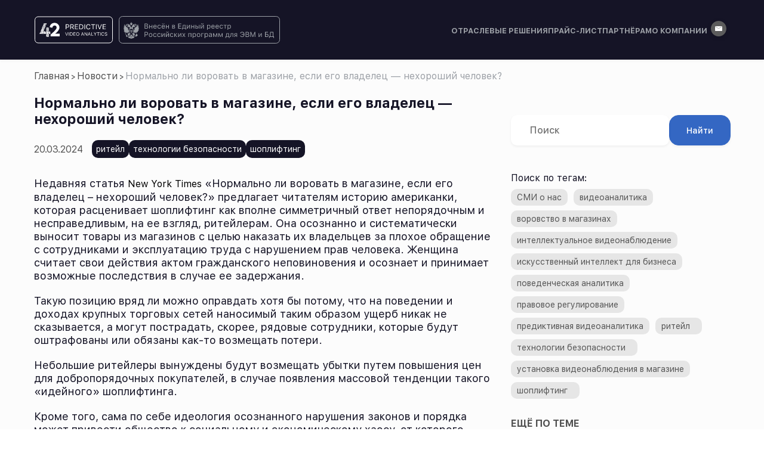

--- FILE ---
content_type: text/html; charset=UTF-8
request_url: https://itgroup42.ru/normalno-li-vorovat-v-magazine-esli-ego-vladelec-nekhoroshijj-chelovek/
body_size: 133667
content:
<!DOCTYPE html>
<html lang="ru">

<head>
  <!-- Meta -->
  <meta charset="UTF-8">
  <meta name="viewport" content="width=device-width, initial-scale=1, maximum-scale=1">
  <meta http-equiv="X-UA-Compatible" content="ie=edge">

  <!-- Title -->
  <title>Поведенческая видео аналитика для эффективного предотвращения воровства в вашем магазине – Shoplifter Prediction. | Shoplifter Prediction – поведенческая видео аналитика для борьбы с воровством в магазинах. Решение снижает потери и затраты уже в первый месяц использования, предотвращает кражи и нарушения, устанавливается на ваше видеооборудование. Закажите бесплатный пилот и убедитесь в эффективности.</title>
  <link rel="icon" type="image/png" href="/wp-content/themes/prediction/img/favicon.png" />
  <link rel="apple-touch-icon" href="/wp-content/themes/prediction/img/favicon.png" />

  <!-- Nice Select -->
  <link rel="stylesheet" href="https://cdnjs.cloudflare.com/ajax/libs/jquery-nice-select/1.1.0/css/nice-select.css">
  <!-- Fonts -->

  <!-- Style -->
  <link rel="stylesheet" href="/wp-content/themes/prediction/css/style.css?v=123">


  <!-- Favicon -->
  <title>Нормально ли воровать в магазине, если его владелец &#8212; нехороший человек? &#8212; Поведенческая видео аналитика для эффективного предотвращения воровства в вашем магазине – Shoplifter Prediction.</title>
<meta name='robots' content='max-image-preview:large' />
<link rel='dns-prefetch' href='//www.googletagmanager.com' />
<link rel='dns-prefetch' href='//s.w.org' />
<script type="text/javascript">
window._wpemojiSettings = {"baseUrl":"https:\/\/s.w.org\/images\/core\/emoji\/13.1.0\/72x72\/","ext":".png","svgUrl":"https:\/\/s.w.org\/images\/core\/emoji\/13.1.0\/svg\/","svgExt":".svg","source":{"concatemoji":"https:\/\/itgroup42.ru\/wp-includes\/js\/wp-emoji-release.min.js?ver=5.9.10"}};
/*! This file is auto-generated */
!function(e,a,t){var n,r,o,i=a.createElement("canvas"),p=i.getContext&&i.getContext("2d");function s(e,t){var a=String.fromCharCode;p.clearRect(0,0,i.width,i.height),p.fillText(a.apply(this,e),0,0);e=i.toDataURL();return p.clearRect(0,0,i.width,i.height),p.fillText(a.apply(this,t),0,0),e===i.toDataURL()}function c(e){var t=a.createElement("script");t.src=e,t.defer=t.type="text/javascript",a.getElementsByTagName("head")[0].appendChild(t)}for(o=Array("flag","emoji"),t.supports={everything:!0,everythingExceptFlag:!0},r=0;r<o.length;r++)t.supports[o[r]]=function(e){if(!p||!p.fillText)return!1;switch(p.textBaseline="top",p.font="600 32px Arial",e){case"flag":return s([127987,65039,8205,9895,65039],[127987,65039,8203,9895,65039])?!1:!s([55356,56826,55356,56819],[55356,56826,8203,55356,56819])&&!s([55356,57332,56128,56423,56128,56418,56128,56421,56128,56430,56128,56423,56128,56447],[55356,57332,8203,56128,56423,8203,56128,56418,8203,56128,56421,8203,56128,56430,8203,56128,56423,8203,56128,56447]);case"emoji":return!s([10084,65039,8205,55357,56613],[10084,65039,8203,55357,56613])}return!1}(o[r]),t.supports.everything=t.supports.everything&&t.supports[o[r]],"flag"!==o[r]&&(t.supports.everythingExceptFlag=t.supports.everythingExceptFlag&&t.supports[o[r]]);t.supports.everythingExceptFlag=t.supports.everythingExceptFlag&&!t.supports.flag,t.DOMReady=!1,t.readyCallback=function(){t.DOMReady=!0},t.supports.everything||(n=function(){t.readyCallback()},a.addEventListener?(a.addEventListener("DOMContentLoaded",n,!1),e.addEventListener("load",n,!1)):(e.attachEvent("onload",n),a.attachEvent("onreadystatechange",function(){"complete"===a.readyState&&t.readyCallback()})),(n=t.source||{}).concatemoji?c(n.concatemoji):n.wpemoji&&n.twemoji&&(c(n.twemoji),c(n.wpemoji)))}(window,document,window._wpemojiSettings);
</script>
<style type="text/css">
img.wp-smiley,
img.emoji {
	display: inline !important;
	border: none !important;
	box-shadow: none !important;
	height: 1em !important;
	width: 1em !important;
	margin: 0 0.07em !important;
	vertical-align: -0.1em !important;
	background: none !important;
	padding: 0 !important;
}
</style>
	<link rel='stylesheet' id='wp-block-library-css'  href='https://itgroup42.ru/wp-includes/css/dist/block-library/style.min.css?ver=5.9.10' type='text/css' media='all' />
<style id='global-styles-inline-css' type='text/css'>
body{--wp--preset--color--black: #000000;--wp--preset--color--cyan-bluish-gray: #abb8c3;--wp--preset--color--white: #ffffff;--wp--preset--color--pale-pink: #f78da7;--wp--preset--color--vivid-red: #cf2e2e;--wp--preset--color--luminous-vivid-orange: #ff6900;--wp--preset--color--luminous-vivid-amber: #fcb900;--wp--preset--color--light-green-cyan: #7bdcb5;--wp--preset--color--vivid-green-cyan: #00d084;--wp--preset--color--pale-cyan-blue: #8ed1fc;--wp--preset--color--vivid-cyan-blue: #0693e3;--wp--preset--color--vivid-purple: #9b51e0;--wp--preset--gradient--vivid-cyan-blue-to-vivid-purple: linear-gradient(135deg,rgba(6,147,227,1) 0%,rgb(155,81,224) 100%);--wp--preset--gradient--light-green-cyan-to-vivid-green-cyan: linear-gradient(135deg,rgb(122,220,180) 0%,rgb(0,208,130) 100%);--wp--preset--gradient--luminous-vivid-amber-to-luminous-vivid-orange: linear-gradient(135deg,rgba(252,185,0,1) 0%,rgba(255,105,0,1) 100%);--wp--preset--gradient--luminous-vivid-orange-to-vivid-red: linear-gradient(135deg,rgba(255,105,0,1) 0%,rgb(207,46,46) 100%);--wp--preset--gradient--very-light-gray-to-cyan-bluish-gray: linear-gradient(135deg,rgb(238,238,238) 0%,rgb(169,184,195) 100%);--wp--preset--gradient--cool-to-warm-spectrum: linear-gradient(135deg,rgb(74,234,220) 0%,rgb(151,120,209) 20%,rgb(207,42,186) 40%,rgb(238,44,130) 60%,rgb(251,105,98) 80%,rgb(254,248,76) 100%);--wp--preset--gradient--blush-light-purple: linear-gradient(135deg,rgb(255,206,236) 0%,rgb(152,150,240) 100%);--wp--preset--gradient--blush-bordeaux: linear-gradient(135deg,rgb(254,205,165) 0%,rgb(254,45,45) 50%,rgb(107,0,62) 100%);--wp--preset--gradient--luminous-dusk: linear-gradient(135deg,rgb(255,203,112) 0%,rgb(199,81,192) 50%,rgb(65,88,208) 100%);--wp--preset--gradient--pale-ocean: linear-gradient(135deg,rgb(255,245,203) 0%,rgb(182,227,212) 50%,rgb(51,167,181) 100%);--wp--preset--gradient--electric-grass: linear-gradient(135deg,rgb(202,248,128) 0%,rgb(113,206,126) 100%);--wp--preset--gradient--midnight: linear-gradient(135deg,rgb(2,3,129) 0%,rgb(40,116,252) 100%);--wp--preset--duotone--dark-grayscale: url('#wp-duotone-dark-grayscale');--wp--preset--duotone--grayscale: url('#wp-duotone-grayscale');--wp--preset--duotone--purple-yellow: url('#wp-duotone-purple-yellow');--wp--preset--duotone--blue-red: url('#wp-duotone-blue-red');--wp--preset--duotone--midnight: url('#wp-duotone-midnight');--wp--preset--duotone--magenta-yellow: url('#wp-duotone-magenta-yellow');--wp--preset--duotone--purple-green: url('#wp-duotone-purple-green');--wp--preset--duotone--blue-orange: url('#wp-duotone-blue-orange');--wp--preset--font-size--small: 13px;--wp--preset--font-size--medium: 20px;--wp--preset--font-size--large: 36px;--wp--preset--font-size--x-large: 42px;}.has-black-color{color: var(--wp--preset--color--black) !important;}.has-cyan-bluish-gray-color{color: var(--wp--preset--color--cyan-bluish-gray) !important;}.has-white-color{color: var(--wp--preset--color--white) !important;}.has-pale-pink-color{color: var(--wp--preset--color--pale-pink) !important;}.has-vivid-red-color{color: var(--wp--preset--color--vivid-red) !important;}.has-luminous-vivid-orange-color{color: var(--wp--preset--color--luminous-vivid-orange) !important;}.has-luminous-vivid-amber-color{color: var(--wp--preset--color--luminous-vivid-amber) !important;}.has-light-green-cyan-color{color: var(--wp--preset--color--light-green-cyan) !important;}.has-vivid-green-cyan-color{color: var(--wp--preset--color--vivid-green-cyan) !important;}.has-pale-cyan-blue-color{color: var(--wp--preset--color--pale-cyan-blue) !important;}.has-vivid-cyan-blue-color{color: var(--wp--preset--color--vivid-cyan-blue) !important;}.has-vivid-purple-color{color: var(--wp--preset--color--vivid-purple) !important;}.has-black-background-color{background-color: var(--wp--preset--color--black) !important;}.has-cyan-bluish-gray-background-color{background-color: var(--wp--preset--color--cyan-bluish-gray) !important;}.has-white-background-color{background-color: var(--wp--preset--color--white) !important;}.has-pale-pink-background-color{background-color: var(--wp--preset--color--pale-pink) !important;}.has-vivid-red-background-color{background-color: var(--wp--preset--color--vivid-red) !important;}.has-luminous-vivid-orange-background-color{background-color: var(--wp--preset--color--luminous-vivid-orange) !important;}.has-luminous-vivid-amber-background-color{background-color: var(--wp--preset--color--luminous-vivid-amber) !important;}.has-light-green-cyan-background-color{background-color: var(--wp--preset--color--light-green-cyan) !important;}.has-vivid-green-cyan-background-color{background-color: var(--wp--preset--color--vivid-green-cyan) !important;}.has-pale-cyan-blue-background-color{background-color: var(--wp--preset--color--pale-cyan-blue) !important;}.has-vivid-cyan-blue-background-color{background-color: var(--wp--preset--color--vivid-cyan-blue) !important;}.has-vivid-purple-background-color{background-color: var(--wp--preset--color--vivid-purple) !important;}.has-black-border-color{border-color: var(--wp--preset--color--black) !important;}.has-cyan-bluish-gray-border-color{border-color: var(--wp--preset--color--cyan-bluish-gray) !important;}.has-white-border-color{border-color: var(--wp--preset--color--white) !important;}.has-pale-pink-border-color{border-color: var(--wp--preset--color--pale-pink) !important;}.has-vivid-red-border-color{border-color: var(--wp--preset--color--vivid-red) !important;}.has-luminous-vivid-orange-border-color{border-color: var(--wp--preset--color--luminous-vivid-orange) !important;}.has-luminous-vivid-amber-border-color{border-color: var(--wp--preset--color--luminous-vivid-amber) !important;}.has-light-green-cyan-border-color{border-color: var(--wp--preset--color--light-green-cyan) !important;}.has-vivid-green-cyan-border-color{border-color: var(--wp--preset--color--vivid-green-cyan) !important;}.has-pale-cyan-blue-border-color{border-color: var(--wp--preset--color--pale-cyan-blue) !important;}.has-vivid-cyan-blue-border-color{border-color: var(--wp--preset--color--vivid-cyan-blue) !important;}.has-vivid-purple-border-color{border-color: var(--wp--preset--color--vivid-purple) !important;}.has-vivid-cyan-blue-to-vivid-purple-gradient-background{background: var(--wp--preset--gradient--vivid-cyan-blue-to-vivid-purple) !important;}.has-light-green-cyan-to-vivid-green-cyan-gradient-background{background: var(--wp--preset--gradient--light-green-cyan-to-vivid-green-cyan) !important;}.has-luminous-vivid-amber-to-luminous-vivid-orange-gradient-background{background: var(--wp--preset--gradient--luminous-vivid-amber-to-luminous-vivid-orange) !important;}.has-luminous-vivid-orange-to-vivid-red-gradient-background{background: var(--wp--preset--gradient--luminous-vivid-orange-to-vivid-red) !important;}.has-very-light-gray-to-cyan-bluish-gray-gradient-background{background: var(--wp--preset--gradient--very-light-gray-to-cyan-bluish-gray) !important;}.has-cool-to-warm-spectrum-gradient-background{background: var(--wp--preset--gradient--cool-to-warm-spectrum) !important;}.has-blush-light-purple-gradient-background{background: var(--wp--preset--gradient--blush-light-purple) !important;}.has-blush-bordeaux-gradient-background{background: var(--wp--preset--gradient--blush-bordeaux) !important;}.has-luminous-dusk-gradient-background{background: var(--wp--preset--gradient--luminous-dusk) !important;}.has-pale-ocean-gradient-background{background: var(--wp--preset--gradient--pale-ocean) !important;}.has-electric-grass-gradient-background{background: var(--wp--preset--gradient--electric-grass) !important;}.has-midnight-gradient-background{background: var(--wp--preset--gradient--midnight) !important;}.has-small-font-size{font-size: var(--wp--preset--font-size--small) !important;}.has-medium-font-size{font-size: var(--wp--preset--font-size--medium) !important;}.has-large-font-size{font-size: var(--wp--preset--font-size--large) !important;}.has-x-large-font-size{font-size: var(--wp--preset--font-size--x-large) !important;}
</style>
<link rel='stylesheet' id='popup-maker-site-css'  href='https://itgroup42.ru/wp-content/plugins/popup-maker/assets/css/pum-site.min.css?ver=1.18.2' type='text/css' media='all' />
<style id='popup-maker-site-inline-css' type='text/css'>
/* Popup Google Fonts */
@import url('//fonts.googleapis.com/css?family=Montserrat:100');

/* Popup Theme 449: Тема по умолчанию */
.pum-theme-449, .pum-theme-tema-po-umolchaniju { background-color: rgba( 0, 0, 0, 0.50 ) } 
.pum-theme-449 .pum-container, .pum-theme-tema-po-umolchaniju .pum-container { padding: 18px; border-radius: 10px; border: 1px none #000000; box-shadow: 1px 1px 3px 0px rgba( 2, 2, 2, 0.23 ); background-color: rgba( 249, 249, 249, 1.00 ) } 
.pum-theme-449 .pum-title, .pum-theme-tema-po-umolchaniju .pum-title { color: #000000; text-align: left; text-shadow: 0px 0px 0px rgba( 2, 2, 2, 0.23 ); font-family: inherit; font-weight: 400; font-size: 32px; line-height: 36px } 
.pum-theme-449 .pum-content, .pum-theme-tema-po-umolchaniju .pum-content { color: #8c8c8c; font-family: inherit; font-weight: 400 } 
.pum-theme-449 .pum-content + .pum-close, .pum-theme-tema-po-umolchaniju .pum-content + .pum-close { position: absolute; height: auto; width: auto; left: auto; right: 0px; bottom: auto; top: 0px; padding: 8px; color: #ffffff; font-family: inherit; font-weight: 400; font-size: 12px; line-height: 36px; border: 1px none #ffffff; border-radius: 0px; box-shadow: 1px 1px 3px 0px rgba( 2, 2, 2, 0.23 ); text-shadow: 0px 0px 0px rgba( 0, 0, 0, 0.23 ); background-color: rgba( 52, 103, 195, 1.00 ) } 

/* Popup Theme 456: Только контент - Для конструкторов страниц или редактора блоков */
.pum-theme-456, .pum-theme-content-only { background-color: rgba( 0, 0, 0, 0.70 ) } 
.pum-theme-456 .pum-container, .pum-theme-content-only .pum-container { padding: 0px; border-radius: 0px; border: 1px none #000000; box-shadow: 0px 0px 0px 0px rgba( 2, 2, 2, 0.00 ) } 
.pum-theme-456 .pum-title, .pum-theme-content-only .pum-title { color: #000000; text-align: left; text-shadow: 0px 0px 0px rgba( 2, 2, 2, 0.23 ); font-family: inherit; font-weight: 400; font-size: 32px; line-height: 36px } 
.pum-theme-456 .pum-content, .pum-theme-content-only .pum-content { color: #8c8c8c; font-family: inherit; font-weight: 400 } 
.pum-theme-456 .pum-content + .pum-close, .pum-theme-content-only .pum-content + .pum-close { position: absolute; height: 18px; width: 18px; left: auto; right: 7px; bottom: auto; top: 7px; padding: 0px; color: #000000; font-family: inherit; font-weight: 700; font-size: 20px; line-height: 20px; border: 1px none #ffffff; border-radius: 15px; box-shadow: 0px 0px 0px 0px rgba( 2, 2, 2, 0.00 ); text-shadow: 0px 0px 0px rgba( 0, 0, 0, 0.00 ); background-color: rgba( 255, 255, 255, 0.00 ) } 

/* Popup Theme 451: Enterprise Blue */
.pum-theme-451, .pum-theme-enterprise-blue { background-color: rgba( 0, 0, 0, 0.70 ) } 
.pum-theme-451 .pum-container, .pum-theme-enterprise-blue .pum-container { padding: 28px; border-radius: 5px; border: 1px none #000000; box-shadow: 0px 10px 25px 4px rgba( 2, 2, 2, 0.50 ); background-color: rgba( 255, 255, 255, 1.00 ) } 
.pum-theme-451 .pum-title, .pum-theme-enterprise-blue .pum-title { color: #315b7c; text-align: left; text-shadow: 0px 0px 0px rgba( 2, 2, 2, 0.23 ); font-family: inherit; font-weight: 100; font-size: 34px; line-height: 36px } 
.pum-theme-451 .pum-content, .pum-theme-enterprise-blue .pum-content { color: #2d2d2d; font-family: inherit; font-weight: 100 } 
.pum-theme-451 .pum-content + .pum-close, .pum-theme-enterprise-blue .pum-content + .pum-close { position: absolute; height: 28px; width: 28px; left: auto; right: 8px; bottom: auto; top: 8px; padding: 4px; color: #ffffff; font-family: Times New Roman; font-weight: 100; font-size: 20px; line-height: 20px; border: 1px none #ffffff; border-radius: 42px; box-shadow: 0px 0px 0px 0px rgba( 2, 2, 2, 0.23 ); text-shadow: 0px 0px 0px rgba( 0, 0, 0, 0.23 ); background-color: rgba( 49, 91, 124, 1.00 ) } 

/* Popup Theme 452: Hello Box */
.pum-theme-452, .pum-theme-hello-box { background-color: rgba( 0, 0, 0, 0.75 ) } 
.pum-theme-452 .pum-container, .pum-theme-hello-box .pum-container { padding: 30px; border-radius: 80px; border: 14px solid #81d742; box-shadow: 0px 0px 0px 0px rgba( 2, 2, 2, 0.00 ); background-color: rgba( 255, 255, 255, 1.00 ) } 
.pum-theme-452 .pum-title, .pum-theme-hello-box .pum-title { color: #2d2d2d; text-align: left; text-shadow: 0px 0px 0px rgba( 2, 2, 2, 0.23 ); font-family: Montserrat; font-weight: 100; font-size: 32px; line-height: 36px } 
.pum-theme-452 .pum-content, .pum-theme-hello-box .pum-content { color: #2d2d2d; font-family: inherit; font-weight: 100 } 
.pum-theme-452 .pum-content + .pum-close, .pum-theme-hello-box .pum-content + .pum-close { position: absolute; height: auto; width: auto; left: auto; right: -30px; bottom: auto; top: -30px; padding: 0px; color: #2d2d2d; font-family: Times New Roman; font-weight: 100; font-size: 32px; line-height: 28px; border: 1px none #ffffff; border-radius: 28px; box-shadow: 0px 0px 0px 0px rgba( 2, 2, 2, 0.23 ); text-shadow: 0px 0px 0px rgba( 0, 0, 0, 0.23 ); background-color: rgba( 255, 255, 255, 1.00 ) } 

/* Popup Theme 453: Режущий край */
.pum-theme-453, .pum-theme-cutting-edge { background-color: rgba( 0, 0, 0, 0.50 ) } 
.pum-theme-453 .pum-container, .pum-theme-cutting-edge .pum-container { padding: 18px; border-radius: 0px; border: 1px none #000000; box-shadow: 0px 10px 25px 0px rgba( 2, 2, 2, 0.50 ); background-color: rgba( 30, 115, 190, 1.00 ) } 
.pum-theme-453 .pum-title, .pum-theme-cutting-edge .pum-title { color: #ffffff; text-align: left; text-shadow: 0px 0px 0px rgba( 2, 2, 2, 0.23 ); font-family: Sans-Serif; font-weight: 100; font-size: 26px; line-height: 28px } 
.pum-theme-453 .pum-content, .pum-theme-cutting-edge .pum-content { color: #ffffff; font-family: inherit; font-weight: 100 } 
.pum-theme-453 .pum-content + .pum-close, .pum-theme-cutting-edge .pum-content + .pum-close { position: absolute; height: 24px; width: 24px; left: auto; right: 0px; bottom: auto; top: 0px; padding: 0px; color: #1e73be; font-family: Times New Roman; font-weight: 100; font-size: 32px; line-height: 24px; border: 1px none #ffffff; border-radius: 0px; box-shadow: -1px 1px 1px 0px rgba( 2, 2, 2, 0.10 ); text-shadow: -1px 1px 1px rgba( 0, 0, 0, 0.10 ); background-color: rgba( 238, 238, 34, 1.00 ) } 

/* Popup Theme 454: Рамка границы */
.pum-theme-454, .pum-theme-framed-border { background-color: rgba( 255, 255, 255, 0.50 ) } 
.pum-theme-454 .pum-container, .pum-theme-framed-border .pum-container { padding: 18px; border-radius: 0px; border: 20px outset #dd3333; box-shadow: 1px 1px 3px 0px rgba( 2, 2, 2, 0.97 ) inset; background-color: rgba( 255, 251, 239, 1.00 ) } 
.pum-theme-454 .pum-title, .pum-theme-framed-border .pum-title { color: #000000; text-align: left; text-shadow: 0px 0px 0px rgba( 2, 2, 2, 0.23 ); font-family: inherit; font-weight: 100; font-size: 32px; line-height: 36px } 
.pum-theme-454 .pum-content, .pum-theme-framed-border .pum-content { color: #2d2d2d; font-family: inherit; font-weight: 100 } 
.pum-theme-454 .pum-content + .pum-close, .pum-theme-framed-border .pum-content + .pum-close { position: absolute; height: 20px; width: 20px; left: auto; right: -20px; bottom: auto; top: -20px; padding: 0px; color: #ffffff; font-family: Tahoma; font-weight: 700; font-size: 16px; line-height: 18px; border: 1px none #ffffff; border-radius: 0px; box-shadow: 0px 0px 0px 0px rgba( 2, 2, 2, 0.23 ); text-shadow: 0px 0px 0px rgba( 0, 0, 0, 0.23 ); background-color: rgba( 0, 0, 0, 0.55 ) } 

/* Popup Theme 455: Плавающая панель, светло-голубая */
.pum-theme-455, .pum-theme-floating-bar { background-color: rgba( 255, 255, 255, 0.00 ) } 
.pum-theme-455 .pum-container, .pum-theme-floating-bar .pum-container { padding: 8px; border-radius: 0px; border: 1px none #000000; box-shadow: 1px 1px 3px 0px rgba( 2, 2, 2, 0.23 ); background-color: rgba( 238, 246, 252, 1.00 ) } 
.pum-theme-455 .pum-title, .pum-theme-floating-bar .pum-title { color: #505050; text-align: left; text-shadow: 0px 0px 0px rgba( 2, 2, 2, 0.23 ); font-family: inherit; font-weight: 400; font-size: 32px; line-height: 36px } 
.pum-theme-455 .pum-content, .pum-theme-floating-bar .pum-content { color: #505050; font-family: inherit; font-weight: 400 } 
.pum-theme-455 .pum-content + .pum-close, .pum-theme-floating-bar .pum-content + .pum-close { position: absolute; height: 18px; width: 18px; left: auto; right: 5px; bottom: auto; top: 50%; padding: 0px; color: #505050; font-family: Sans-Serif; font-weight: 700; font-size: 15px; line-height: 18px; border: 1px solid #505050; border-radius: 15px; box-shadow: 0px 0px 0px 0px rgba( 2, 2, 2, 0.00 ); text-shadow: 0px 0px 0px rgba( 0, 0, 0, 0.00 ); background-color: rgba( 255, 255, 255, 0.00 ); transform: translate(0, -50%) } 

/* Popup Theme 450: Light Box */
.pum-theme-450, .pum-theme-lightbox { background-color: rgba( 0, 0, 0, 0.60 ) } 
.pum-theme-450 .pum-container, .pum-theme-lightbox .pum-container { padding: 18px; border-radius: 3px; border: 8px solid #000000; box-shadow: 0px 0px 30px 0px rgba( 2, 2, 2, 1.00 ); background-color: rgba( 255, 255, 255, 1.00 ) } 
.pum-theme-450 .pum-title, .pum-theme-lightbox .pum-title { color: #000000; text-align: left; text-shadow: 0px 0px 0px rgba( 2, 2, 2, 0.23 ); font-family: inherit; font-weight: 100; font-size: 32px; line-height: 36px } 
.pum-theme-450 .pum-content, .pum-theme-lightbox .pum-content { color: #000000; font-family: inherit; font-weight: 100 } 
.pum-theme-450 .pum-content + .pum-close, .pum-theme-lightbox .pum-content + .pum-close { position: absolute; height: 26px; width: 26px; left: auto; right: -13px; bottom: auto; top: -13px; padding: 0px; color: #ffffff; font-family: Arial; font-weight: 100; font-size: 24px; line-height: 24px; border: 2px solid #ffffff; border-radius: 26px; box-shadow: 0px 0px 15px 1px rgba( 2, 2, 2, 0.75 ); text-shadow: 0px 0px 0px rgba( 0, 0, 0, 0.23 ); background-color: rgba( 0, 0, 0, 1.00 ) } 

#pum-458 {z-index: 1999999999}

</style>

<!-- Google Analytics snippet added by Site Kit -->
<script type='text/javascript' src='https://www.googletagmanager.com/gtag/js?id=UA-225283703-1' id='google_gtagjs-js' async></script>
<script type='text/javascript' id='google_gtagjs-js-after'>
window.dataLayer = window.dataLayer || [];function gtag(){dataLayer.push(arguments);}
gtag('set', 'linker', {"domains":["itgroup42.ru"]} );
gtag("js", new Date());
gtag("set", "developer_id.dZTNiMT", true);
gtag("config", "UA-225283703-1", {"anonymize_ip":true});
</script>

<!-- End Google Analytics snippet added by Site Kit -->
<script type='text/javascript' src='https://itgroup42.ru/wp-includes/js/jquery/jquery.min.js?ver=3.6.0' id='jquery-core-js'></script>
<script type='text/javascript' src='https://itgroup42.ru/wp-includes/js/jquery/jquery-migrate.min.js?ver=3.3.2' id='jquery-migrate-js'></script>
<link rel="https://api.w.org/" href="https://itgroup42.ru/wp-json/" /><link rel="alternate" type="application/json" href="https://itgroup42.ru/wp-json/wp/v2/posts/715" /><link rel="EditURI" type="application/rsd+xml" title="RSD" href="https://itgroup42.ru/xmlrpc.php?rsd" />
<link rel="wlwmanifest" type="application/wlwmanifest+xml" href="https://itgroup42.ru/wp-includes/wlwmanifest.xml" /> 
<meta name="generator" content="WordPress 5.9.10" />
<link rel="canonical" href="https://itgroup42.ru/normalno-li-vorovat-v-magazine-esli-ego-vladelec-nekhoroshijj-chelovek/" />
<link rel='shortlink' href='https://itgroup42.ru/?p=715' />
<link rel="alternate" type="application/json+oembed" href="https://itgroup42.ru/wp-json/oembed/1.0/embed?url=https%3A%2F%2Fitgroup42.ru%2Fnormalno-li-vorovat-v-magazine-esli-ego-vladelec-nekhoroshijj-chelovek%2F" />
<link rel="alternate" type="text/xml+oembed" href="https://itgroup42.ru/wp-json/oembed/1.0/embed?url=https%3A%2F%2Fitgroup42.ru%2Fnormalno-li-vorovat-v-magazine-esli-ego-vladelec-nekhoroshijj-chelovek%2F&#038;format=xml" />
<meta name="generator" content="Site Kit by Google 1.90.1" /><script type="text/javascript">
	window._se_plugin_version = '8.1.9';
</script>
<link rel="icon" href="https://itgroup42.ru/wp-content/uploads/2024/05/cropped-favicon-32x32.png" sizes="32x32" />
<link rel="icon" href="https://itgroup42.ru/wp-content/uploads/2024/05/cropped-favicon-192x192.png" sizes="192x192" />
<link rel="apple-touch-icon" href="https://itgroup42.ru/wp-content/uploads/2024/05/cropped-favicon-180x180.png" />
<meta name="msapplication-TileImage" content="https://itgroup42.ru/wp-content/uploads/2024/05/cropped-favicon-270x270.png" />

  <script type="module">
  // Import the functions you need from the SDKs you need
  import { initializeApp } from "https://www.gstatic.com/firebasejs/10.12.2/firebase-app.js";
  import { getAnalytics } from "https://www.gstatic.com/firebasejs/10.12.2/firebase-analytics.js";
  // TODO: Add SDKs for Firebase products that you want to use
  // https://firebase.google.com/docs/web/setup#available-libraries

  // Your web app's Firebase configuration
  // For Firebase JS SDK v7.20.0 and later, measurementId is optional
  const firebaseConfig = {
    apiKey: "AIzaSyB1eFc6ngIlQHMbPDS58N-KotxHKxBVOZQ",
    authDomain: "itgroup42-portal.firebaseapp.com",
    projectId: "itgroup42-portal",
    storageBucket: "itgroup42-portal.appspot.com",
    messagingSenderId: "1037100188337",
    appId: "1:1037100188337:web:a67bd2218e3b10ac301890",
    measurementId: "G-EYZKCFVY1J"
  };

  // Initialize Firebase
  const app = initializeApp(firebaseConfig);
  const analytics = getAnalytics(app);
</script>

</head>

<body>

  <header class="header header--new">
    <div class="container">
      <div class="header__inner">
        <div class="header__inner-wrap">
          <a href="/" class="header__logo">
                          <img src="https://itgroup42.ru/wp-content/uploads/2025/01/LOGO-1.svg" alt="logo" class="img">
                      </a>

          <div class="rus__logo">
            <a href="https://reestr.digital.gov.ru/reestr/1684070/" target="_blanc"><img class="img img-logo" src="/wp-content/uploads/2023/08/roslogo.svg" alt="Росреестр"></a>
          </div>
        </div>


        <div class="right_panel">
          <ul id="menu-menju-osnovnoe" class="menu"><li id="menu-item-883" class="menu-item menu-item-type-post_type menu-item-object-page menu-item-883"><a href="https://itgroup42.ru/801-2/">Отраслевые решения</a></li>
<li id="menu-item-1021" class="menu-item menu-item-type-post_type menu-item-object-page menu-item-1021"><a href="https://itgroup42.ru/prajjs-list/">Прайс-лист</a></li>
<li id="menu-item-689" class="menu-item menu-item-type-post_type menu-item-object-page menu-item-689"><a href="https://itgroup42.ru/partnjoram/">Партнёрам</a></li>
<li id="menu-item-13" class="menu-item menu-item-type-post_type menu-item-object-page menu-item-13"><a href="https://itgroup42.ru/about/">О компании</a></li>
</ul>

<a href="mailto:42@itg42.ru" class="header_menu_link">
                        <svg width="38" height="39" viewBox="0 0 38 39" fill="none" xmlns="http://www.w3.org/2000/svg">
                            <g filter="url(#filter0_d_710_4918)">
                                <path fill-rule="evenodd" clip-rule="evenodd" d="M31.9995 17.0508C31.9995 24.2306 26.1796 30.0505 18.9998 30.0505C11.8204 30.0505 6 24.2306 6 17.0508C6 9.87095 11.8204 4.05103 18.9998 4.05103C26.1796 4.05103 31.9995 9.87095 31.9995 17.0508Z" fill="#5C5C5C" />
                            </g>
                            <path fill-rule="evenodd" clip-rule="evenodd" d="M24.3468 14.1182L19.1121 17.0055C19.0816 17.0224 19.0471 17.031 19.0119 17.031H18.9857C18.9509 17.031 18.9164 17.0224 18.8855 17.0055L13.6512 14.1182C13.5518 14.0631 13.5158 13.9389 13.5712 13.8402C13.6267 13.7415 13.7518 13.7057 13.8512 13.7607L18.9988 16.6L24.1464 13.7607C24.2462 13.7057 24.3714 13.7415 24.4264 13.8402C24.4819 13.9389 24.4462 14.0631 24.3468 14.1182ZM24.174 13.0942H13.8246C13.3315 13.0942 12.9326 13.4906 12.9326 13.9798V20.1213C12.9326 20.6105 13.3315 21.0073 13.8246 21.0073H24.174C24.6668 21.0073 25.066 20.6105 25.066 20.1213V13.9798C25.066 13.4906 24.6668 13.0942 24.174 13.0942Z" fill="white" />
                            <defs>
                                <filter id="filter0_d_710_4918" x="0" y="0.0510254" width="37.9995" height="37.9995" filterUnits="userSpaceOnUse" color-interpolation-filters="sRGB">
                                    <feFlood flood-opacity="0" result="BackgroundImageFix" />
                                    <feColorMatrix in="SourceAlpha" type="matrix" values="0 0 0 0 0 0 0 0 0 0 0 0 0 0 0 0 0 0 127 0" result="hardAlpha" />
                                    <feOffset dy="2" />
                                    <feGaussianBlur stdDeviation="3" />
                                    <feColorMatrix type="matrix" values="0 0 0 0 0 0 0 0 0 0 0 0 0 0 0 0 0 0 0.15 0" />
                                    <feBlend mode="normal" in2="BackgroundImageFix" result="effect1_dropShadow_710_4918" />
                                    <feBlend mode="normal" in="SourceGraphic" in2="effect1_dropShadow_710_4918" result="shape" />
                                </filter>
                            </defs>
                        </svg>
                    </a>

          </a>
        </div>

        <div class="header__wrapper">
          <img src="/wp-content/themes/prediction/img/menu.svg" alt="Меню" class="menu_m">
          <img src="/wp-content/themes/prediction/img/call.svg" alt="Телефон" class="phone">
        </div>
      </div>
    </div>
      <div class="menu_burger">
            <svg width="52" height="52" viewBox="0 0 52 52" fill="none" xmlns="http://www.w3.org/2000/svg">
            <circle cx="26" cy="26" r="26" fill="black"/>
            <rect x="14" y="16" width="24" height="4" rx="2" fill="white"/>
            <rect x="14" y="24" width="24" height="4" rx="2" fill="white"/>
            <rect x="14" y="32" width="24" height="4" rx="2" fill="white"/>
            </svg>
        </div>
  </header><style>
#menu-item-138 a{
	    color: #3467c3 !important;
}
</style>
<section class="blog-state-box">
 		<div class="container">
 			<div class="breadcrumbs-bx">
 				<ul class="breadcrumbs">
				    <!-- Breadcrumb NavXT 7.0.2 -->
<li class="home"><span property="itemListElement" typeof="ListItem"><a property="item" typeof="WebPage" title="Перейти к главной." href="https://itgroup42.ru" class="home" ><span property="name">Главная</span></a><meta property="position" content="1"></span></li>
<li class="taxonomy category"><span property="itemListElement" typeof="ListItem"><a property="item" typeof="WebPage" title="Go to the Новости Рубрика archives." href="https://itgroup42.ru/category/blog/" class="taxonomy category" ><span property="name">Новости</span></a><meta property="position" content="2"></span></li>
<li class="post post-post current-item"><span property="itemListElement" typeof="ListItem"><span property="name" class="post post-post current-item">Нормально ли воровать в магазине, если его владелец &#8212; нехороший человек?</span><meta property="url" content="https://itgroup42.ru/normalno-li-vorovat-v-magazine-esli-ego-vladelec-nekhoroshijj-chelovek/"><meta property="position" content="3"></span></li>
				</ul>
 				<div class="search-opener"><img src="/wp-content/themes/prediction/img/search-opener.svg" alt=""></div>
 			</div>
 			<div class="two-columns">
 				<div class="content">
 					<h1 class="blog-h1">Нормально ли воровать в магазине, если его владелец &#8212; нехороший человек?</h1>
                    <div class="blog-info-bx">
 						<div class="time">20.03.2024</div>
 						<ul class="tag-list"><li><a href="https://itgroup42.ru/tag/retail/" rel="tag">ритейл</a></li><li><a href="https://itgroup42.ru/tag/technologii-bezobasnosti/" rel="tag">технологии безопасности</a></li><li><a href="https://itgroup42.ru/tag/shoplifter/" rel="tag">шоплифтинг</a></li></ul> 					</div>

 					<div class="blog-text">
 						<p style="font-weight: 400;">Недавняя статья <a href="https://www.nytimes.com/2024/02/16/magazine/shoplifting-friend-ethics.html">New York Times</a> «Нормально ли воровать в магазине, если его владелец – нехороший человек?» предлагает читателям историю американки, которая расценивает шоплифтинг как вполне симметричный ответ непорядочным и несправедливым, на ее взгляд, ритейлерам. Она осознанно и систематически выносит товары из магазинов с целью наказать их владельцев за плохое обращение с сотрудниками и эксплуатацию труда с нарушением прав человека. Женщина считает свои действия актом гражданского неповиновения и осознает и принимает возможные последствия в случае ее задержания.</p>
<p style="font-weight: 400;">Такую позицию вряд ли можно оправдать хотя бы потому, что на поведении и доходах крупных торговых сетей наносимый таким образом ущерб никак не сказывается, а могут пострадать, скорее, рядовые сотрудники, которые будут оштрафованы или обязаны как-то возмещать потери.</p>
<p style="font-weight: 400;">Небольшие ритейлеры вынуждены будут возмещать убытки путем повышения цен для добропорядочных покупателей, в случае появления массовой тенденции такого «идейного» шоплифтинга.</p>
<p style="font-weight: 400;">Кроме того, сама по себе идеология осознанного нарушения законов и порядка может привести общество к социальному и экономическому хаосу, от которого проиграют все, в том числе и незащищенные слои населения, о которых так печется вор – борец за справедливость.</p>
<p style="font-weight: 400;">Но сколько же людей вынашивают в своих головах такие идеи, не станет ли идейный шоплифтинг и борьба с капиталистами общественной тенденцией в условиях социального неравенства?</p>
<p style="font-weight: 400;">Технологии и меры безопасности и борьбы с воровством должны развиваться в сторону прогнозирования и предотвращения фактов правонарушений. Должны быть призваны защищать права и безопасность добропорядочных потребителей, сотрудников и владельцев бизнеса.</p>
<p style="font-weight: 400;">Алгоритмы поведенческой видеоаналитики, трекинг объектов в высокоточных 3d моделях помещений Shoplifter Prediction позволяют выявлять в любой точке торгового зала посетителей, чье поведение является девиантным и потенциально опасным. Уведомления о них в режиме реального времени позволяют персоналу оперативно реагировать и  препятствовать совершению правонарушения.</p>
<p style="font-weight: 400;"> </p>
 					</div>
 				</div>
 				<div class="aside">
                    <form role="search" method="get" id="searchform" action="https://itgroup42.ru/" class="search-panel search-aside">
	<div class="inp-bx"> 
		<input type="text" name="s" id="s" placeholder="Поиск" >
	</div>
	<input class="button blue" type="submit" id="searchsubmit" value="Найти" />
</form> 					<div class="tags-wr tag_row">
 						<div class="tags_title">
 					Поиск по тегам:
 				</div>
<ul class='wp-tag-cloud' role='list'>
	<li><a href="https://itgroup42.ru/tag/media-about-us/" class="tag-cloud-link tag-link-22 tag-link-position-1" style="font-size: 14.926315789474pt;" aria-label="СМИ о нас (8 элементов)">СМИ о нас</a></li>
	<li><a href="https://itgroup42.ru/tag/videoanalitika/" class="tag-cloud-link tag-link-9 tag-link-position-2" style="font-size: 14.926315789474pt;" aria-label="видеоаналитика (8 элементов)">видеоаналитика</a></li>
	<li><a href="https://itgroup42.ru/tag/vorovstvo-v-magazinakh/" class="tag-cloud-link tag-link-17 tag-link-position-3" style="font-size: 22pt;" aria-label="воровство в магазинах (26 элементов)">воровство в магазинах</a></li>
	<li><a href="https://itgroup42.ru/tag/intellektualnoje-videonabludenije/" class="tag-cloud-link tag-link-11 tag-link-position-4" style="font-size: 16.842105263158pt;" aria-label="интеллектуальное видеонаблюдение (11 элементов)">интеллектуальное видеонаблюдение</a></li>
	<li><a href="https://itgroup42.ru/tag/ai-for-business/" class="tag-cloud-link tag-link-14 tag-link-position-5" style="font-size: 16.252631578947pt;" aria-label="искусственный интеллект для бизнеса (10 элементов)">искусственный интеллект для бизнеса</a></li>
	<li><a href="https://itgroup42.ru/tag/povedencheskaja-analitika/" class="tag-cloud-link tag-link-13 tag-link-position-6" style="font-size: 8pt;" aria-label="поведенческая аналитика (2 элемента)">поведенческая аналитика</a></li>
	<li><a href="https://itgroup42.ru/tag/pravovoje-regulirovanie/" class="tag-cloud-link tag-link-23 tag-link-position-7" style="font-size: 14.189473684211pt;" aria-label="правовое регулирование (7 элементов)">правовое регулирование</a></li>
	<li><a href="https://itgroup42.ru/tag/prediktivnaja-videoanalitika/" class="tag-cloud-link tag-link-19 tag-link-position-8" style="font-size: 14.189473684211pt;" aria-label="предиктивная видеоаналитика (7 элементов)">предиктивная видеоаналитика</a></li>
	<li><a href="https://itgroup42.ru/tag/retail/" class="tag-cloud-link tag-link-10 current-tag tag-link-position-9" style="font-size: 20.673684210526pt;" aria-label="ритейл (21 элемент)">ритейл</a></li>
	<li><a href="https://itgroup42.ru/tag/technologii-bezobasnosti/" class="tag-cloud-link tag-link-12 current-tag tag-link-position-10" style="font-size: 18.610526315789pt;" aria-label="технологии безопасности (15 элементов)">технологии безопасности</a></li>
	<li><a href="https://itgroup42.ru/tag/ustanovka-videonabljudenija-v-magazine/" class="tag-cloud-link tag-link-18 tag-link-position-11" style="font-size: 11.242105263158pt;" aria-label="установка видеонаблюдения в магазине (4 элемента)">установка видеонаблюдения в магазине</a></li>
	<li><a href="https://itgroup42.ru/tag/shoplifter/" class="tag-cloud-link tag-link-6 current-tag tag-link-position-12" style="font-size: 12.421052631579pt;" aria-label="шоплифтинг (5 элементов)">шоплифтинг</a></li>
</ul>
		 				<!-- <a href="" class="more-bt show-tags">Показать ещё</a> -->
 					</div>
 					<div class="blog-wr">
 						<div class="h4">Ещё по теме</div>
 						<div class="blog_more">
     
    	<div class="blog_more_item">
    		<a class="blog_more_item_link" href="https://itgroup42.ru/budushhee-nastupilo-kak-ii-i-avtomatizacija-menjajut-proizvodstvo-segodnja/"></a>
    		<div class="blog_more_item_date">
    			09-Сен-2025    		</div>
    		<div class="blog_more_item_title">
    			Будущее наступило: как ИИ и автоматизация меняют производство сегодня    		</div>
    		<div class="blog_more_item_row">
    			<div class="blog_more_item_image">
    				<div class="screen_img">
                        <img src="https://itgroup42.ru/wp-content/uploads/2025/09/компьютерное-зрение2-scaled.jpg" alt="image">
                    </div>
    			</div>
    			<div class="blog_more_item_desc">
    				<span>
    					Глобальные корпорации и локальные предприятия всё чаще отказываются от человеческого труда в пользу 					</span>
    				<span>
    					<a href="https://itgroup42.ru/budushhee-nastupilo-kak-ii-i-avtomatizacija-menjajut-proizvodstvo-segodnja/">Читать</a>
    				</span>
    			</div>
    		</div>
    	</div>
 
    	<div class="blog_more_item">
    		<a class="blog_more_item_link" href="https://itgroup42.ru/narodnye-druzhiny-v-britanskikh-supermarketakh/"></a>
    		<div class="blog_more_item_date">
    			02-Сен-2025    		</div>
    		<div class="blog_more_item_title">
    			«Народные дружины» в британских супермаркетах    		</div>
    		<div class="blog_more_item_row">
    			<div class="blog_more_item_image">
    				<div class="screen_img">
                        <img src="https://itgroup42.ru/wp-content/uploads/2025/09/350x350-1-1.jpg" alt="image">
                    </div>
    			</div>
    			<div class="blog_more_item_desc">
    				<span>
    					Обозреватели «Коммерсант» рассказали, что ритейлеры Великобритании продолжают как могут бороться с р					</span>
    				<span>
    					<a href="https://itgroup42.ru/narodnye-druzhiny-v-britanskikh-supermarketakh/">Читать</a>
    				</span>
    			</div>
    		</div>
    	</div>
 
    	<div class="blog_more_item">
    		<a class="blog_more_item_link" href="https://itgroup42.ru/aktivnaja-integracija-ii-v-selskom-khozjajjstve/"></a>
    		<div class="blog_more_item_date">
    			30-Май-2025    		</div>
    		<div class="blog_more_item_title">
    			Стратегия развития агропромышленности и технологии искусственного интеллекта    		</div>
    		<div class="blog_more_item_row">
    			<div class="blog_more_item_image">
    				<div class="screen_img">
                        <img src="https://itgroup42.ru/wp-content/uploads/2025/05/350x350-1-1.jpg" alt="image">
                    </div>
    			</div>
    			<div class="blog_more_item_desc">
    				<span>
    					Стратегия развития агропромышленного и рыбохозяйственного комплексов до 2030 года правительства РФ в					</span>
    				<span>
    					<a href="https://itgroup42.ru/aktivnaja-integracija-ii-v-selskom-khozjajjstve/">Читать</a>
    				</span>
    			</div>
    		</div>
    	</div>
			 			</div>
 					</div>
 				</div>
 			</div>
 		</div>
 	</section>
<footer>
    <div class="container">
        <div class="footer_menu">
        <a href="/" class="footer__logo">
                    <svg width="131" height="46" viewBox="0 0 131 46" fill="none" xmlns="http://www.w3.org/2000/svg">
                        <path d="M34.3635 29.5176C37.7057 27.224 41.5969 22.8323 41.5969 19.1712C41.5969 15.0552 37.9518 11.3113 33.4661 11.3113C29.0828 11.3113 25.3794 14.5989 25.3794 18.6321L29.6332 19.6683C29.6332 17.5267 31.4992 15.7872 33.6268 15.7872C35.6919 15.7872 36.8965 17.2932 36.8965 19.4062C36.8965 21.5721 33.7136 24.9698 26.8002 31.0562V33.9799H41.9311V29.5176H34.3635Z" fill="white" />
                        <path d="M11.9088 21.9677C11.902 21.9677 11.8952 21.9677 11.8898 21.9663L9.62256 26.5546L15.0287 21.8975L12.1903 21.7571C12.1522 21.881 12.0394 21.9677 11.9088 21.9677Z" fill="white" />
                        <path d="M14.2944 28.7556C14.3188 28.6551 14.3678 28.5643 14.4399 28.4913C14.5011 28.4294 14.5732 28.3853 14.6575 28.3578L14.5949 25.6982C14.5201 25.6817 14.4548 25.6362 14.4127 25.5715L9.70557 26.9867C9.70965 27.0115 9.71237 27.0362 9.71237 27.0597C9.71237 27.0748 9.71101 27.0899 9.70965 27.1037L14.2944 28.7556Z" fill="white" />
                        <path d="M22.5708 25.6269C22.5844 25.5925 22.6035 25.5595 22.6252 25.5264L20.4655 23.6721C20.4084 23.7038 20.3485 23.7175 20.2778 23.7024L19.7515 25.0653C19.8086 25.1286 19.8412 25.207 19.848 25.291L22.5708 25.6269Z" fill="white" />
                        <path d="M15.3596 21.2864C15.3637 21.2864 15.3664 21.2864 15.3705 21.2878L15.856 18.7699C15.6792 18.6722 15.5663 18.4836 15.5663 18.2799C15.5663 17.9715 15.8138 17.721 16.1185 17.721C16.1933 17.721 16.2667 17.7375 16.3388 17.7691L18.6849 15.1384L14.4878 17.5971L15.3596 21.2864Z" fill="white" />
                        <path d="M22.7892 25.3648L21.8004 21.9673C21.7555 21.9714 21.712 21.9604 21.6712 21.9412L20.5601 23.2242C20.6009 23.2765 20.6226 23.3412 20.6226 23.4086C20.6226 23.4375 20.6185 23.4651 20.6104 23.4926L22.7892 25.3648Z" fill="white" />
                        <path d="M12.1079 21.4517C12.131 21.4737 12.1514 21.4985 12.1664 21.5274L14.9654 21.665C14.9667 21.537 15.0334 21.4186 15.1408 21.3484L14.3112 17.8367L12.1079 21.4517Z" fill="white" />
                        <path d="M21.5223 21.5452C21.5304 21.5259 21.5413 21.5081 21.5536 21.4915L19.7773 19.5615C19.693 19.6083 19.5978 19.6276 19.504 19.6152L19.4985 19.6138V21.4709L19.5176 21.4723L21.5223 21.5452Z" fill="white" />
                        <path d="M18.4737 25.5827C18.4737 25.6212 18.4683 25.6612 18.456 25.7025L23.6867 29.6024C23.7153 29.5721 23.7493 29.546 23.7847 29.5239L23.1278 26.3976C23.1101 26.4004 23.0938 26.4018 23.0747 26.4018C22.7742 26.4018 22.528 26.1567 22.5239 25.8539L19.7943 25.5166C19.7263 25.635 19.6039 25.7066 19.4679 25.7066C19.2938 25.7066 19.1524 25.5882 19.1075 25.4216H18.4302C18.4519 25.4739 18.4737 25.5276 18.4737 25.5827Z" fill="white" />
                        <path d="M23.6137 25.9722C23.5784 26.1236 23.4832 26.2516 23.3472 26.3287L24.0054 29.4605C24.0109 29.4591 24.0163 29.4591 24.0217 29.4591C24.0285 29.4591 24.034 29.4591 24.0408 29.4605L25.836 25.8249C25.7844 25.7698 25.7463 25.7051 25.7232 25.6335L23.6137 25.9722Z" fill="white" />
                        <path d="M19.606 30.1946C19.5761 30.2097 19.5407 30.2194 19.5026 30.2249H19.4985V34.6231L22.4172 32.4068L19.606 30.1946Z" fill="white" />
                        <path d="M23.6372 19.6758L22.0406 21.5177C22.0691 21.5645 22.0841 21.6168 22.0841 21.6719C22.0841 21.7448 22.0582 21.815 22.0093 21.8701L22.9885 25.2318L23.6372 19.6758Z" fill="white" />
                        <path d="M19.2684 29.7155C19.2779 29.7059 19.2875 29.6976 19.2983 29.6907L18.0988 26.0455C18.0661 26.0524 18.0376 26.0551 18.009 26.0551C17.9193 26.0551 17.8322 26.029 17.756 25.978L15.3188 28.6308C15.3528 28.6955 15.3732 28.767 15.38 28.84L19.2684 29.7155Z" fill="white" />
                        <path d="M23.6631 30.2283C23.5938 30.143 23.5557 30.0384 23.5557 29.9296C23.5557 29.8883 23.5611 29.847 23.5747 29.803L18.5249 26.0393L22.6214 32.1404L23.6631 30.2283Z" fill="white" />
                        <path d="M14.4878 17.3311L18.6862 14.8711C18.6754 14.8395 18.6686 14.8064 18.6645 14.7706L14.7775 14.666C14.7503 14.6935 14.7176 14.7142 14.6809 14.7293L14.4878 17.3311Z" fill="white" />
                        <path d="M18.9244 14.2906C19.0808 14.2149 19.2589 14.2328 19.3949 14.3319L19.4045 14.3388L20.3415 12.1472L15.9214 12.1211L18.9244 14.2906Z" fill="white" />
                        <path d="M23.9616 30.3981C23.9235 30.3926 23.8855 30.3816 23.8474 30.3665L22.7349 32.4066L23.9657 34.5101V30.3981H23.9616Z" fill="white" />
                        <path d="M13.9328 28.8697L9.63238 27.321C9.50997 27.5083 9.2638 27.5826 9.053 27.4835L8.08057 29.7576L13.9328 28.8697Z" fill="white" />
                        <path d="M23.8602 34.7784L23.8493 34.7605L22.5722 32.5786L19.6726 34.7784H19.4985V34.7895H23.9663V34.7784H23.8602Z" fill="white" />
                        <path d="M26.1962 25.9657C26.1459 25.974 26.086 25.963 26.0316 25.9451L24.2622 29.5284C24.3887 29.6069 24.473 29.7431 24.4853 29.8932L24.488 29.9331H24.0024V29.9441H26.2071V25.9643C26.203 25.9643 26.2003 25.9657 26.1962 25.9657Z" fill="white" />
                        <path d="M19.4616 29.9334H19.1964L15.3502 29.0679C15.323 29.1506 15.2794 29.2223 15.221 29.2815C15.1176 29.3877 14.9789 29.4455 14.8306 29.4455C14.6837 29.4455 14.545 29.3877 14.4403 29.2815C14.3764 29.2168 14.3288 29.1355 14.3029 29.0459L8.46834 29.9334H8.00593L8.00049 29.9444H19.4616V29.9334Z" fill="white" />
                        <path d="M11.6858 21.865C11.6396 21.8113 11.6151 21.7438 11.6151 21.6709C11.6151 21.5153 11.7348 21.3859 11.8871 21.3735L14.2468 17.5039L14.444 14.8787L9.97217 25.3354L11.6858 21.865Z" fill="white" />
                        <path d="M18.9717 15.1592L16.525 17.9028C16.6188 18.006 16.6705 18.1382 16.6705 18.28C16.6705 18.5883 16.423 18.8375 16.1184 18.8375C16.1034 18.8375 16.0898 18.8361 16.0762 18.8347L15.5866 21.3746C15.675 21.4489 15.7253 21.5549 15.7253 21.6706C15.7253 21.8826 15.5553 22.0546 15.3458 22.0546C15.3037 22.0546 15.2615 22.0477 15.2221 22.034L9.77783 26.7255L14.3721 25.3447C14.402 25.2112 14.5203 25.1121 14.6577 25.1121C14.6971 25.1121 14.7338 25.1203 14.7706 25.1355L14.7882 25.1424L19.0452 15.1785L19.0343 15.1757C19.0139 15.1729 18.9921 15.1661 18.9717 15.1592Z" fill="white" />
                        <path d="M20.0163 19.1618C20.0136 19.2485 19.9918 19.3325 19.9429 19.4054L21.7558 21.374C21.7857 21.3699 21.8197 21.3712 21.8537 21.3809L23.4735 19.5114C23.4137 19.4302 23.3824 19.3352 23.3824 19.2347C23.3824 19.2113 23.3892 19.1852 23.3947 19.1604H20.0163V19.1618Z" fill="white" />
                        <path d="M23.9664 19.6895C23.9283 19.6991 23.8943 19.706 23.8617 19.7073L23.2075 25.3019C23.4183 25.3542 23.5775 25.5235 23.6169 25.7383L25.593 25.4217H23.9664V19.6895Z" fill="white" />
                        <path d="M14.866 14.4374L18.6945 14.5407C18.7081 14.5063 18.7258 14.4746 18.7462 14.4443L15.6031 12.166L14.73 14.2075C14.8102 14.2598 14.8619 14.3424 14.866 14.4374Z" fill="white" />
                        <path d="M14.8228 25.6557L14.8853 28.3332C14.99 28.3442 15.0893 28.3855 15.1723 28.4502L17.6013 25.8085C17.5632 25.7383 17.5442 25.6612 17.5442 25.5827C17.5442 25.5276 17.566 25.4739 17.5864 25.4216H14.9506C14.9452 25.5152 14.9003 25.602 14.8228 25.6557Z" fill="white" />
                        <path d="M22.2289 31.9679L18.4194 26.2935L19.5211 29.64C19.6598 29.6648 19.7618 29.7873 19.7618 29.9318C19.7618 29.9608 19.7577 29.9883 19.7496 30.0172L22.2289 31.9679Z" fill="white" />
                        <path d="M19.551 24.948L20.0828 23.5713C20.0501 23.5218 20.0338 23.4667 20.0338 23.4089C20.0338 23.2451 20.1657 23.1116 20.3276 23.1116C20.3357 23.1116 20.3439 23.1116 20.352 23.1129L21.5122 21.7749L19.4966 21.7019V24.9397H19.4993C19.517 24.9424 19.5347 24.9452 19.551 24.948Z" fill="white" />
                        <path fill-rule="evenodd" clip-rule="evenodd" d="M53.1333 22.0721H52.0786V13.8008H55.2661C56.854 13.8008 57.979 14.8727 57.979 16.4432V16.4547C57.979 18.0253 56.854 19.1201 55.2661 19.1201H53.1333V22.0721ZM56.9009 16.4549C56.9009 15.3658 56.2036 14.7181 54.9966 14.7181H53.1333V18.2031H54.9966C56.2036 18.2031 56.9009 17.5554 56.9009 16.4663V16.4549Z" fill="white" />
                        <path fill-rule="evenodd" clip-rule="evenodd" d="M60.7563 22.0721H59.7017V13.8008H62.9302C64.5591 13.8008 65.6255 14.7752 65.6255 16.2598V16.2713C65.6255 17.4177 64.9868 18.3119 63.9263 18.6386L65.8833 22.0721H64.647L62.8364 18.7991H60.7563V22.0721ZM60.7563 14.7181V17.8821H62.8364C63.9204 17.8821 64.5356 17.3147 64.5356 16.3058V16.2944C64.5356 15.3085 63.8794 14.7181 62.7896 14.7181H60.7563Z" fill="white" />
                        <path d="M67.5415 22.0721H72.7798V21.1435H68.5962V18.3004H72.563V17.3833H68.5962V14.7294H72.7798V13.8008H67.5415V22.0721Z" fill="white" />
                        <path fill-rule="evenodd" clip-rule="evenodd" d="M77.5903 22.0721H74.6899V13.8008H77.5903C80.0981 13.8008 81.5806 15.3312 81.5806 17.9278V17.9393C81.5806 20.5416 80.104 22.0721 77.5903 22.0721ZM75.7446 14.7296V21.1437H77.52C79.4067 21.1437 80.5024 19.9629 80.5024 17.951V17.9395C80.5024 15.9218 79.395 14.7296 77.52 14.7296H75.7446Z" fill="white" />
                        <path d="M83.4087 22.0721H84.4634V13.8008H83.4087V22.0721Z" fill="white" />
                        <path d="M90.0239 22.2668C91.8228 22.2668 93.1587 21.2866 93.4399 19.7733V19.7619H92.3735L92.3618 19.7733C92.0981 20.7249 91.2017 21.3152 90.0239 21.3152C88.395 21.3152 87.3755 20.0141 87.3755 17.9448V17.9334C87.3755 15.8641 88.395 14.5572 90.0181 14.5572C91.1841 14.5572 92.0864 15.2279 92.3677 16.2883L92.3735 16.2998H93.4341L93.4399 16.2883C93.188 14.7005 91.7993 13.6057 90.0181 13.6057C87.7212 13.6057 86.2915 15.268 86.2915 17.9334V17.9448C86.2915 20.6045 87.7271 22.2668 90.0239 22.2668Z" fill="white" />
                        <path d="M97.4067 22.0721H98.4614V14.7294H101.186V13.8008H94.6821V14.7294H97.4067V22.0721Z" fill="white" />
                        <path d="M102.815 22.0721H103.87V13.8008H102.815V22.0721Z" fill="white" />
                        <path d="M108.469 22.0721H109.512L112.629 13.8008H111.522L109.038 20.7365H108.944L106.459 13.8008H105.352L108.469 22.0721Z" fill="white" />
                        <path d="M114.112 22.0721H119.35V21.1435H115.167V18.3004H119.133V17.3833H115.167V14.7294H119.35V13.8008H114.112V22.0721Z" fill="white" />
                        <path d="M53.3481 32.833H54.0435L56.1216 27.3188H55.3833L53.7271 31.9427H53.6646L52.0083 27.3188H51.27L53.3481 32.833Z" fill="white" />
                        <path d="M57.1099 32.833H57.813V27.3188H57.1099V32.833Z" fill="white" />
                        <path fill-rule="evenodd" clip-rule="evenodd" d="M61.1841 32.833H59.2505V27.3188H61.1841C62.856 27.3188 63.8442 28.3391 63.8442 30.0702V30.0778C63.8442 31.8127 62.8599 32.833 61.1841 32.833ZM59.9536 27.9377V32.2137H61.1372C62.395 32.2137 63.1255 31.4266 63.1255 30.0853V30.0776C63.1255 28.7325 62.3872 27.9377 61.1372 27.9377H59.9536Z" fill="white" />
                        <path d="M65.063 32.833H68.5552V32.214H65.7661V30.3186H68.4106V29.7072H65.7661V27.9379H68.5552V27.3188H65.063V32.833Z" fill="white" />
                        <path fill-rule="evenodd" clip-rule="evenodd" d="M74.7817 30.0776C74.7817 31.8355 73.8052 32.9628 72.1958 32.9628C70.5786 32.9628 69.6099 31.8393 69.6099 30.0776V30.07C69.6099 28.3007 70.6021 27.1887 72.1958 27.1887C73.7974 27.1887 74.7817 28.3045 74.7817 30.07V30.0776ZM70.3286 30.0777C70.3286 31.442 71.0239 32.3285 72.1958 32.3285C73.3521 32.3285 74.063 31.442 74.063 30.0777V30.0701C74.063 28.6944 73.3481 27.8232 72.1958 27.8232C71.0474 27.8232 70.3286 28.6944 70.3286 30.0701V30.0777Z" fill="white" />
                        <path fill-rule="evenodd" clip-rule="evenodd" d="M78.5396 32.833H77.8013L79.8794 27.3188H80.5747L82.6528 32.833H81.9146L81.3481 31.2548H79.106L78.5396 32.833ZM80.2583 28.2084H80.1958L79.313 30.6693H81.1411L80.2583 28.2084Z" fill="white" />
                        <path d="M83.6411 32.833H84.3364V28.557H84.3989L87.4575 32.833H88.1411V27.3188H87.4458V31.6102H87.3833L84.3247 27.3188H83.6411V32.833Z" fill="white" />
                        <path fill-rule="evenodd" clip-rule="evenodd" d="M89.8677 32.833H89.1294L91.2075 27.3188H91.9028L93.981 32.833H93.2427L92.6763 31.2548H90.4341L89.8677 32.833ZM91.5864 28.2084H91.5239L90.6411 30.6693H92.4692L91.5864 28.2084Z" fill="white" />
                        <path d="M94.9692 32.833H98.3911V32.214H95.6724V27.3188H94.9692V32.833Z" fill="white" />
                        <path d="M101.063 32.833H101.766V30.46L103.766 27.3188H102.965L101.446 29.7683H101.383L99.8638 27.3188H99.063L101.063 30.46V32.833Z" fill="white" />
                        <path d="M106.219 32.833H106.922V27.9379H108.739V27.3188H104.403V27.9379H106.219V32.833Z" fill="white" />
                        <path d="M109.825 32.833H110.528V27.3188H109.825V32.833Z" fill="white" />
                        <path d="M114.235 32.9628C115.434 32.9628 116.325 32.3093 116.512 31.3005V31.2928H115.801L115.793 31.3005C115.618 31.9348 115.02 32.3284 114.235 32.3284C113.149 32.3284 112.469 31.461 112.469 30.0815V30.0738C112.469 28.6943 113.149 27.8231 114.231 27.8231C115.008 27.8231 115.61 28.2702 115.797 28.9771L115.801 28.9847H116.508L116.512 28.9771C116.344 27.9186 115.418 27.1887 114.231 27.1887C112.7 27.1887 111.747 28.2969 111.747 30.0738V30.0815C111.747 31.8546 112.704 32.9628 114.235 32.9628Z" fill="white" />
                        <path d="M119.54 32.9628C120.797 32.9628 121.622 32.3208 121.622 31.289V31.2852C121.622 30.4904 121.157 30.028 119.981 29.7719L119.356 29.6344C118.59 29.4701 118.282 29.172 118.282 28.7325V28.7287C118.282 28.1517 118.825 27.8269 119.528 27.8231C120.262 27.8192 120.731 28.1784 120.809 28.6638L120.817 28.7134H121.52L121.516 28.6599C121.458 27.8383 120.672 27.1887 119.547 27.1887C118.383 27.1887 117.567 27.8345 117.563 28.7478V28.7516C117.563 29.5503 118.051 30.0585 119.18 30.3031L119.805 30.4369C120.579 30.605 120.903 30.9183 120.903 31.3769V31.3807C120.903 31.9425 120.344 32.3284 119.579 32.3284C118.766 32.3284 118.18 31.9807 118.129 31.4304L118.125 31.3884H117.422L117.426 31.4304C117.508 32.3284 118.305 32.9628 119.54 32.9628Z" fill="white" />
                        <rect x="0.500488" y="1.05054" width="130" height="44" rx="5.5" stroke="white" />
                    </svg>
                </a>
    <ul id="menu-main-menu-left" class="menu menu-main menu_left menu_pc"><li id="menu-item-845" class="menu-item menu-item-type-post_type menu-item-object-page menu-item-845"><a href="https://itgroup42.ru/legacy/">Юридическая информация</a></li>
<li id="menu-item-843" class="menu-item menu-item-type-taxonomy menu-item-object-category current-post-ancestor current-menu-parent current-post-parent menu-item-843"><a href="https://itgroup42.ru/category/blog/">Новости</a></li>
<li id="menu-item-844" class="menu-item menu-item-type-post_type menu-item-object-page menu-item-844"><a href="https://itgroup42.ru/instr/">Документация</a></li>
<li id="menu-item-972" class="menu-item menu-item-type-taxonomy menu-item-object-post_tag menu-item-972"><a href="https://itgroup42.ru/tag/media-about-us/">СМИ о нас</a></li>
</ul>        </div>
        <div class="footer_contacts">
            <p class="footer_contacts_adress">
                Адрес: 108811, Москва, Киевское шоссе, 6 стр.1, Офисный парк Comcity, B2.
            </p>
            <div class="footer_conacts_mail_tel">
                <p>тел: <a href="tel:+74955680242">+7(495)5680242</a></p>
                <p>email: <a href="mailto:42@itg42.ru">42@itg42.ru</a></p>
            </div>
        </div>
        <p class="footer_zts">2025 ООО «АЙТИ ГРУПП 42». Все права защищены</p>
    </div>
</footer>
<div class="mobile_wrap">
    <div class="mobile_menu">
        <div>
            <a href="/">
                <svg width="131" height="46" viewBox="0 0 131 46" fill="none" xmlns="http://www.w3.org/2000/svg">
                    <path d="M34.3635 29.5176C37.7057 27.224 41.5969 22.8323 41.5969 19.1712C41.5969 15.0552 37.9518 11.3113 33.4661 11.3113C29.0828 11.3113 25.3794 14.5989 25.3794 18.6321L29.6332 19.6683C29.6332 17.5267 31.4992 15.7872 33.6268 15.7872C35.6919 15.7872 36.8965 17.2932 36.8965 19.4062C36.8965 21.5721 33.7136 24.9698 26.8002 31.0562V33.9799H41.9311V29.5176H34.3635Z" fill="white" />
                    <path d="M11.9088 21.9677C11.902 21.9677 11.8952 21.9677 11.8898 21.9663L9.62256 26.5546L15.0287 21.8975L12.1903 21.7571C12.1522 21.881 12.0394 21.9677 11.9088 21.9677Z" fill="white" />
                    <path d="M14.2944 28.7556C14.3188 28.6551 14.3678 28.5643 14.4399 28.4913C14.5011 28.4294 14.5732 28.3853 14.6575 28.3578L14.5949 25.6982C14.5201 25.6817 14.4548 25.6362 14.4127 25.5715L9.70557 26.9867C9.70965 27.0115 9.71237 27.0362 9.71237 27.0597C9.71237 27.0748 9.71101 27.0899 9.70965 27.1037L14.2944 28.7556Z" fill="white" />
                    <path d="M22.5708 25.6269C22.5844 25.5925 22.6035 25.5595 22.6252 25.5264L20.4655 23.6721C20.4084 23.7038 20.3485 23.7175 20.2778 23.7024L19.7515 25.0653C19.8086 25.1286 19.8412 25.207 19.848 25.291L22.5708 25.6269Z" fill="white" />
                    <path d="M15.3596 21.2864C15.3637 21.2864 15.3664 21.2864 15.3705 21.2878L15.856 18.7699C15.6792 18.6722 15.5663 18.4836 15.5663 18.2799C15.5663 17.9715 15.8138 17.721 16.1185 17.721C16.1933 17.721 16.2667 17.7375 16.3388 17.7691L18.6849 15.1384L14.4878 17.5971L15.3596 21.2864Z" fill="white" />
                    <path d="M22.7892 25.3648L21.8004 21.9673C21.7555 21.9714 21.712 21.9604 21.6712 21.9412L20.5601 23.2242C20.6009 23.2765 20.6226 23.3412 20.6226 23.4086C20.6226 23.4375 20.6185 23.4651 20.6104 23.4926L22.7892 25.3648Z" fill="white" />
                    <path d="M12.1079 21.4517C12.131 21.4737 12.1514 21.4985 12.1664 21.5274L14.9654 21.665C14.9667 21.537 15.0334 21.4186 15.1408 21.3484L14.3112 17.8367L12.1079 21.4517Z" fill="white" />
                    <path d="M21.5223 21.5452C21.5304 21.5259 21.5413 21.5081 21.5536 21.4915L19.7773 19.5615C19.693 19.6083 19.5978 19.6276 19.504 19.6152L19.4985 19.6138V21.4709L19.5176 21.4723L21.5223 21.5452Z" fill="white" />
                    <path d="M18.4737 25.5827C18.4737 25.6212 18.4683 25.6612 18.456 25.7025L23.6867 29.6024C23.7153 29.5721 23.7493 29.546 23.7847 29.5239L23.1278 26.3976C23.1101 26.4004 23.0938 26.4018 23.0747 26.4018C22.7742 26.4018 22.528 26.1567 22.5239 25.8539L19.7943 25.5166C19.7263 25.635 19.6039 25.7066 19.4679 25.7066C19.2938 25.7066 19.1524 25.5882 19.1075 25.4216H18.4302C18.4519 25.4739 18.4737 25.5276 18.4737 25.5827Z" fill="white" />
                    <path d="M23.6137 25.9722C23.5784 26.1236 23.4832 26.2516 23.3472 26.3287L24.0054 29.4605C24.0109 29.4591 24.0163 29.4591 24.0217 29.4591C24.0285 29.4591 24.034 29.4591 24.0408 29.4605L25.836 25.8249C25.7844 25.7698 25.7463 25.7051 25.7232 25.6335L23.6137 25.9722Z" fill="white" />
                    <path d="M19.606 30.1946C19.5761 30.2097 19.5407 30.2194 19.5026 30.2249H19.4985V34.6231L22.4172 32.4068L19.606 30.1946Z" fill="white" />
                    <path d="M23.6372 19.6758L22.0406 21.5177C22.0691 21.5645 22.0841 21.6168 22.0841 21.6719C22.0841 21.7448 22.0582 21.815 22.0093 21.8701L22.9885 25.2318L23.6372 19.6758Z" fill="white" />
                    <path d="M19.2684 29.7155C19.2779 29.7059 19.2875 29.6976 19.2983 29.6907L18.0988 26.0455C18.0661 26.0524 18.0376 26.0551 18.009 26.0551C17.9193 26.0551 17.8322 26.029 17.756 25.978L15.3188 28.6308C15.3528 28.6955 15.3732 28.767 15.38 28.84L19.2684 29.7155Z" fill="white" />
                    <path d="M23.6631 30.2283C23.5938 30.143 23.5557 30.0384 23.5557 29.9296C23.5557 29.8883 23.5611 29.847 23.5747 29.803L18.5249 26.0393L22.6214 32.1404L23.6631 30.2283Z" fill="white" />
                    <path d="M14.4878 17.3311L18.6862 14.8711C18.6754 14.8395 18.6686 14.8064 18.6645 14.7706L14.7775 14.666C14.7503 14.6935 14.7176 14.7142 14.6809 14.7293L14.4878 17.3311Z" fill="white" />
                    <path d="M18.9244 14.2906C19.0808 14.2149 19.2589 14.2328 19.3949 14.3319L19.4045 14.3388L20.3415 12.1472L15.9214 12.1211L18.9244 14.2906Z" fill="white" />
                    <path d="M23.9616 30.3981C23.9235 30.3926 23.8855 30.3816 23.8474 30.3665L22.7349 32.4066L23.9657 34.5101V30.3981H23.9616Z" fill="white" />
                    <path d="M13.9328 28.8697L9.63238 27.321C9.50997 27.5083 9.2638 27.5826 9.053 27.4835L8.08057 29.7576L13.9328 28.8697Z" fill="white" />
                    <path d="M23.8602 34.7784L23.8493 34.7605L22.5722 32.5786L19.6726 34.7784H19.4985V34.7895H23.9663V34.7784H23.8602Z" fill="white" />
                    <path d="M26.1962 25.9657C26.1459 25.974 26.086 25.963 26.0316 25.9451L24.2622 29.5284C24.3887 29.6069 24.473 29.7431 24.4853 29.8932L24.488 29.9331H24.0024V29.9441H26.2071V25.9643C26.203 25.9643 26.2003 25.9657 26.1962 25.9657Z" fill="white" />
                    <path d="M19.4616 29.9334H19.1964L15.3502 29.0679C15.323 29.1506 15.2794 29.2223 15.221 29.2815C15.1176 29.3877 14.9789 29.4455 14.8306 29.4455C14.6837 29.4455 14.545 29.3877 14.4403 29.2815C14.3764 29.2168 14.3288 29.1355 14.3029 29.0459L8.46834 29.9334H8.00593L8.00049 29.9444H19.4616V29.9334Z" fill="white" />
                    <path d="M11.6858 21.865C11.6396 21.8113 11.6151 21.7438 11.6151 21.6709C11.6151 21.5153 11.7348 21.3859 11.8871 21.3735L14.2468 17.5039L14.444 14.8787L9.97217 25.3354L11.6858 21.865Z" fill="white" />
                    <path d="M18.9717 15.1592L16.525 17.9028C16.6188 18.006 16.6705 18.1382 16.6705 18.28C16.6705 18.5883 16.423 18.8375 16.1184 18.8375C16.1034 18.8375 16.0898 18.8361 16.0762 18.8347L15.5866 21.3746C15.675 21.4489 15.7253 21.5549 15.7253 21.6706C15.7253 21.8826 15.5553 22.0546 15.3458 22.0546C15.3037 22.0546 15.2615 22.0477 15.2221 22.034L9.77783 26.7255L14.3721 25.3447C14.402 25.2112 14.5203 25.1121 14.6577 25.1121C14.6971 25.1121 14.7338 25.1203 14.7706 25.1355L14.7882 25.1424L19.0452 15.1785L19.0343 15.1757C19.0139 15.1729 18.9921 15.1661 18.9717 15.1592Z" fill="white" />
                    <path d="M20.0163 19.1618C20.0136 19.2485 19.9918 19.3325 19.9429 19.4054L21.7558 21.374C21.7857 21.3699 21.8197 21.3712 21.8537 21.3809L23.4735 19.5114C23.4137 19.4302 23.3824 19.3352 23.3824 19.2347C23.3824 19.2113 23.3892 19.1852 23.3947 19.1604H20.0163V19.1618Z" fill="white" />
                    <path d="M23.9664 19.6895C23.9283 19.6991 23.8943 19.706 23.8617 19.7073L23.2075 25.3019C23.4183 25.3542 23.5775 25.5235 23.6169 25.7383L25.593 25.4217H23.9664V19.6895Z" fill="white" />
                    <path d="M14.866 14.4374L18.6945 14.5407C18.7081 14.5063 18.7258 14.4746 18.7462 14.4443L15.6031 12.166L14.73 14.2075C14.8102 14.2598 14.8619 14.3424 14.866 14.4374Z" fill="white" />
                    <path d="M14.8228 25.6557L14.8853 28.3332C14.99 28.3442 15.0893 28.3855 15.1723 28.4502L17.6013 25.8085C17.5632 25.7383 17.5442 25.6612 17.5442 25.5827C17.5442 25.5276 17.566 25.4739 17.5864 25.4216H14.9506C14.9452 25.5152 14.9003 25.602 14.8228 25.6557Z" fill="white" />
                    <path d="M22.2289 31.9679L18.4194 26.2935L19.5211 29.64C19.6598 29.6648 19.7618 29.7873 19.7618 29.9318C19.7618 29.9608 19.7577 29.9883 19.7496 30.0172L22.2289 31.9679Z" fill="white" />
                    <path d="M19.551 24.948L20.0828 23.5713C20.0501 23.5218 20.0338 23.4667 20.0338 23.4089C20.0338 23.2451 20.1657 23.1116 20.3276 23.1116C20.3357 23.1116 20.3439 23.1116 20.352 23.1129L21.5122 21.7749L19.4966 21.7019V24.9397H19.4993C19.517 24.9424 19.5347 24.9452 19.551 24.948Z" fill="white" />
                    <path fill-rule="evenodd" clip-rule="evenodd" d="M53.1333 22.0721H52.0786V13.8008H55.2661C56.854 13.8008 57.979 14.8727 57.979 16.4432V16.4547C57.979 18.0253 56.854 19.1201 55.2661 19.1201H53.1333V22.0721ZM56.9009 16.4549C56.9009 15.3658 56.2036 14.7181 54.9966 14.7181H53.1333V18.2031H54.9966C56.2036 18.2031 56.9009 17.5554 56.9009 16.4663V16.4549Z" fill="white" />
                    <path fill-rule="evenodd" clip-rule="evenodd" d="M60.7563 22.0721H59.7017V13.8008H62.9302C64.5591 13.8008 65.6255 14.7752 65.6255 16.2598V16.2713C65.6255 17.4177 64.9868 18.3119 63.9263 18.6386L65.8833 22.0721H64.647L62.8364 18.7991H60.7563V22.0721ZM60.7563 14.7181V17.8821H62.8364C63.9204 17.8821 64.5356 17.3147 64.5356 16.3058V16.2944C64.5356 15.3085 63.8794 14.7181 62.7896 14.7181H60.7563Z" fill="white" />
                    <path d="M67.5415 22.0721H72.7798V21.1435H68.5962V18.3004H72.563V17.3833H68.5962V14.7294H72.7798V13.8008H67.5415V22.0721Z" fill="white" />
                    <path fill-rule="evenodd" clip-rule="evenodd" d="M77.5903 22.0721H74.6899V13.8008H77.5903C80.0981 13.8008 81.5806 15.3312 81.5806 17.9278V17.9393C81.5806 20.5416 80.104 22.0721 77.5903 22.0721ZM75.7446 14.7296V21.1437H77.52C79.4067 21.1437 80.5024 19.9629 80.5024 17.951V17.9395C80.5024 15.9218 79.395 14.7296 77.52 14.7296H75.7446Z" fill="white" />
                    <path d="M83.4087 22.0721H84.4634V13.8008H83.4087V22.0721Z" fill="white" />
                    <path d="M90.0239 22.2668C91.8228 22.2668 93.1587 21.2866 93.4399 19.7733V19.7619H92.3735L92.3618 19.7733C92.0981 20.7249 91.2017 21.3152 90.0239 21.3152C88.395 21.3152 87.3755 20.0141 87.3755 17.9448V17.9334C87.3755 15.8641 88.395 14.5572 90.0181 14.5572C91.1841 14.5572 92.0864 15.2279 92.3677 16.2883L92.3735 16.2998H93.4341L93.4399 16.2883C93.188 14.7005 91.7993 13.6057 90.0181 13.6057C87.7212 13.6057 86.2915 15.268 86.2915 17.9334V17.9448C86.2915 20.6045 87.7271 22.2668 90.0239 22.2668Z" fill="white" />
                    <path d="M97.4067 22.0721H98.4614V14.7294H101.186V13.8008H94.6821V14.7294H97.4067V22.0721Z" fill="white" />
                    <path d="M102.815 22.0721H103.87V13.8008H102.815V22.0721Z" fill="white" />
                    <path d="M108.469 22.0721H109.512L112.629 13.8008H111.522L109.038 20.7365H108.944L106.459 13.8008H105.352L108.469 22.0721Z" fill="white" />
                    <path d="M114.112 22.0721H119.35V21.1435H115.167V18.3004H119.133V17.3833H115.167V14.7294H119.35V13.8008H114.112V22.0721Z" fill="white" />
                    <path d="M53.3481 32.833H54.0435L56.1216 27.3188H55.3833L53.7271 31.9427H53.6646L52.0083 27.3188H51.27L53.3481 32.833Z" fill="white" />
                    <path d="M57.1099 32.833H57.813V27.3188H57.1099V32.833Z" fill="white" />
                    <path fill-rule="evenodd" clip-rule="evenodd" d="M61.1841 32.833H59.2505V27.3188H61.1841C62.856 27.3188 63.8442 28.3391 63.8442 30.0702V30.0778C63.8442 31.8127 62.8599 32.833 61.1841 32.833ZM59.9536 27.9377V32.2137H61.1372C62.395 32.2137 63.1255 31.4266 63.1255 30.0853V30.0776C63.1255 28.7325 62.3872 27.9377 61.1372 27.9377H59.9536Z" fill="white" />
                    <path d="M65.063 32.833H68.5552V32.214H65.7661V30.3186H68.4106V29.7072H65.7661V27.9379H68.5552V27.3188H65.063V32.833Z" fill="white" />
                    <path fill-rule="evenodd" clip-rule="evenodd" d="M74.7817 30.0776C74.7817 31.8355 73.8052 32.9628 72.1958 32.9628C70.5786 32.9628 69.6099 31.8393 69.6099 30.0776V30.07C69.6099 28.3007 70.6021 27.1887 72.1958 27.1887C73.7974 27.1887 74.7817 28.3045 74.7817 30.07V30.0776ZM70.3286 30.0777C70.3286 31.442 71.0239 32.3285 72.1958 32.3285C73.3521 32.3285 74.063 31.442 74.063 30.0777V30.0701C74.063 28.6944 73.3481 27.8232 72.1958 27.8232C71.0474 27.8232 70.3286 28.6944 70.3286 30.0701V30.0777Z" fill="white" />
                    <path fill-rule="evenodd" clip-rule="evenodd" d="M78.5396 32.833H77.8013L79.8794 27.3188H80.5747L82.6528 32.833H81.9146L81.3481 31.2548H79.106L78.5396 32.833ZM80.2583 28.2084H80.1958L79.313 30.6693H81.1411L80.2583 28.2084Z" fill="white" />
                    <path d="M83.6411 32.833H84.3364V28.557H84.3989L87.4575 32.833H88.1411V27.3188H87.4458V31.6102H87.3833L84.3247 27.3188H83.6411V32.833Z" fill="white" />
                    <path fill-rule="evenodd" clip-rule="evenodd" d="M89.8677 32.833H89.1294L91.2075 27.3188H91.9028L93.981 32.833H93.2427L92.6763 31.2548H90.4341L89.8677 32.833ZM91.5864 28.2084H91.5239L90.6411 30.6693H92.4692L91.5864 28.2084Z" fill="white" />
                    <path d="M94.9692 32.833H98.3911V32.214H95.6724V27.3188H94.9692V32.833Z" fill="white" />
                    <path d="M101.063 32.833H101.766V30.46L103.766 27.3188H102.965L101.446 29.7683H101.383L99.8638 27.3188H99.063L101.063 30.46V32.833Z" fill="white" />
                    <path d="M106.219 32.833H106.922V27.9379H108.739V27.3188H104.403V27.9379H106.219V32.833Z" fill="white" />
                    <path d="M109.825 32.833H110.528V27.3188H109.825V32.833Z" fill="white" />
                    <path d="M114.235 32.9628C115.434 32.9628 116.325 32.3093 116.512 31.3005V31.2928H115.801L115.793 31.3005C115.618 31.9348 115.02 32.3284 114.235 32.3284C113.149 32.3284 112.469 31.461 112.469 30.0815V30.0738C112.469 28.6943 113.149 27.8231 114.231 27.8231C115.008 27.8231 115.61 28.2702 115.797 28.9771L115.801 28.9847H116.508L116.512 28.9771C116.344 27.9186 115.418 27.1887 114.231 27.1887C112.7 27.1887 111.747 28.2969 111.747 30.0738V30.0815C111.747 31.8546 112.704 32.9628 114.235 32.9628Z" fill="white" />
                    <path d="M119.54 32.9628C120.797 32.9628 121.622 32.3208 121.622 31.289V31.2852C121.622 30.4904 121.157 30.028 119.981 29.7719L119.356 29.6344C118.59 29.4701 118.282 29.172 118.282 28.7325V28.7287C118.282 28.1517 118.825 27.8269 119.528 27.8231C120.262 27.8192 120.731 28.1784 120.809 28.6638L120.817 28.7134H121.52L121.516 28.6599C121.458 27.8383 120.672 27.1887 119.547 27.1887C118.383 27.1887 117.567 27.8345 117.563 28.7478V28.7516C117.563 29.5503 118.051 30.0585 119.18 30.3031L119.805 30.4369C120.579 30.605 120.903 30.9183 120.903 31.3769V31.3807C120.903 31.9425 120.344 32.3284 119.579 32.3284C118.766 32.3284 118.18 31.9807 118.129 31.4304L118.125 31.3884H117.422L117.426 31.4304C117.508 32.3284 118.305 32.9628 119.54 32.9628Z" fill="white" />
                    <rect x="0.500488" y="1.05054" width="130" height="44" rx="5.5" stroke="white" />
                </svg>
            </a>
            <a href="https://reestr.digital.gov.ru/reestr/1684070/" target="_blank">
                <svg width="270" height="46" viewBox="0 0 270 46" fill="none" xmlns="http://www.w3.org/2000/svg">
                    <mask id="mask0_710_4788" style="mask-type: luminance" maskUnits="userSpaceOnUse" x="8" y="10" width="27" height="28">
                        <path fill-rule="evenodd" clip-rule="evenodd" d="M8.00049 10.333H34.0005V37.7243H8.00049V10.333Z" fill="white" />
                    </mask>
                    <g mask="url(#mask0_710_4788)">
                        <path fill-rule="evenodd" clip-rule="evenodd" d="M10.8747 26.2403C10.3745 26.3586 10.3745 26.3586 10.4882 26.8719C10.6092 26.6752 10.7456 26.4519 10.8747 26.2403ZM18.0043 35.195C17.9467 35.2436 17.8882 35.2922 17.8297 35.3408C17.9377 35.4552 18.0344 35.5845 18.161 35.6762C18.1935 35.6997 18.3161 35.6088 18.3974 35.5704C18.2666 35.4458 18.1351 35.3204 18.0043 35.195ZM24.1199 35.4368C24.0037 35.3349 23.925 35.2424 23.9063 35.2518C23.7634 35.3294 23.6326 35.4274 23.4978 35.5183C23.549 35.5755 23.6253 35.6891 23.6497 35.6797C23.7967 35.6233 23.9315 35.5387 24.1199 35.4368ZM22.1687 33.0863C22.1371 33.1145 22.1054 33.1419 22.0737 33.1693C22.1549 33.2734 22.2394 33.3759 22.3165 33.4832C22.5634 33.826 22.8021 34.1736 23.0539 34.5126C23.114 34.594 23.2114 34.6503 23.2918 34.7177C23.3332 34.6073 23.4079 34.4961 23.4071 34.3865C23.4055 34.2816 23.3519 34.1517 23.2747 34.0789C22.915 33.7392 22.539 33.4159 22.1687 33.0863ZM19.8392 33.1492L19.758 33.0748C19.4113 33.3676 19.0475 33.6462 18.7235 33.9617C18.596 34.0862 18.5326 34.2881 18.4823 34.4658C18.4636 34.5347 18.5635 34.6349 18.6081 34.7203C18.6796 34.6631 18.7697 34.6177 18.8193 34.5465C18.9687 34.3359 19.0921 34.1073 19.2448 33.8991C19.4324 33.6423 19.6403 33.3989 19.8392 33.1492ZM21.9154 36.348C21.9406 36.3652 21.9666 36.3833 21.9917 36.4005C22.0413 36.1453 22.1793 35.8705 22.1249 35.638C21.956 34.921 21.7132 34.2203 21.5013 33.5127C21.4063 33.1956 21.3153 32.8778 21.2235 32.56C21.1854 32.5686 21.148 32.578 21.1099 32.5866C21.3795 33.8407 21.6474 35.094 21.9154 36.348ZM19.9739 36.4602C20.2589 35.1052 20.5244 33.8401 20.79 32.5759C20.6706 32.59 20.6349 32.626 20.6194 32.6691C20.4083 33.2976 20.1712 33.9192 20.0015 34.558C19.878 35.0222 19.8285 35.5067 19.7847 35.9858C19.7717 36.1205 19.8919 36.2668 19.9739 36.4602ZM18.8949 16.5877C18.9014 16.6206 18.9087 16.6534 18.9144 16.6855C19.0914 16.6777 19.2684 16.6691 19.5072 16.6581C19.3537 16.7959 19.236 16.9016 19.0873 17.0355C19.4455 17.4073 19.9091 17.4997 20.3996 17.6288C20.2567 17.6875 20.1121 17.7462 19.9952 17.794C20.3249 18.5815 20.6448 19.3479 20.9461 20.0696C21.2506 19.3471 21.5746 18.5799 21.897 17.8128C21.7703 17.7416 21.6485 17.6734 21.5543 17.6202C22.0018 17.4519 22.4175 17.2961 22.908 17.1114C22.6847 16.9165 22.5613 16.8084 22.3713 16.6433C22.6376 16.6597 22.8016 16.6699 22.9649 16.6801C22.973 16.6574 22.9827 16.6347 22.9917 16.6112C22.7342 16.4483 22.4768 16.2847 22.2194 16.1211C22.2356 16.0969 22.2527 16.0718 22.2681 16.0476H23.2336C22.7562 15.808 22.2868 15.6115 21.8589 15.3509C21.1621 14.925 20.722 14.9117 20.0472 15.3602C19.884 15.4683 19.7069 15.5614 19.5275 15.6421C19.2514 15.7673 18.968 15.8753 18.687 15.9904C18.6943 16.0241 18.7024 16.0569 18.7097 16.0898C19.0329 16.071 19.3561 16.0522 19.6801 16.0335C19.6923 16.0656 19.7045 16.0977 19.7175 16.1297C19.443 16.2824 19.1686 16.4358 18.8949 16.5877ZM16.1294 26.752C16.114 27.0675 16.1262 27.39 16.0758 27.7039C16.0149 28.0906 15.6755 28.3544 15.3783 28.2989C15.008 28.2292 14.8074 27.8949 14.8797 27.4793C14.9065 27.3211 14.9162 27.1591 14.9333 26.9986C14.8935 26.9931 14.8529 26.9876 14.8139 26.9822C14.7619 27.1356 14.7092 27.2875 14.658 27.4409C14.5776 27.6844 14.5597 27.9795 14.4014 28.158C14.2406 28.3388 13.9434 28.4797 13.7006 28.4899C13.5617 28.4953 13.3457 28.2245 13.284 28.0405C13.232 27.8871 13.3344 27.6726 13.4058 27.4988C13.5317 27.1896 13.6868 26.8914 13.8289 26.5884C13.7924 26.5712 13.755 26.554 13.7185 26.5375C13.4976 26.925 13.2856 27.318 13.0501 27.6977C12.9673 27.8315 12.839 28.0147 12.7132 28.0296C12.489 28.0562 12.1845 28.0444 12.0367 27.9161C11.7996 27.711 11.7704 27.4018 11.9986 27.1176C12.1756 26.8968 12.3323 26.6604 12.498 26.4311C12.4687 26.4084 12.4403 26.3865 12.4111 26.3638C11.8743 26.752 11.6802 27.6828 10.6538 27.3031C10.7188 27.4558 10.7391 27.5145 10.7675 27.5693C11.4561 28.8734 12.1455 30.1768 12.8325 31.4825C12.8902 31.5921 12.9495 31.7119 12.9641 31.8317C12.9974 32.1119 13.1549 32.1855 13.4058 32.1002C13.7144 31.9961 13.8995 32.0814 14.0343 32.3757C14.1886 32.7139 14.5005 32.9096 14.8724 32.8141C15.3677 32.6873 15.8468 32.49 16.3202 32.2951C16.425 32.252 16.4778 32.0916 16.5541 31.9843C16.5233 31.9475 16.4932 31.91 16.4624 31.8732C16.2057 31.924 15.9491 31.9757 15.6576 32.0336C15.6755 31.9256 15.6958 31.8317 15.7072 31.7362C15.7201 31.6415 15.725 31.5467 15.734 31.4434C14.7928 31.5726 14.7928 31.5726 14.6255 31.2524C15.0859 31.0849 15.1485 30.9894 15.051 30.5079C14.8358 29.4386 15.6138 29.0457 16.5224 28.8194C16.762 28.7599 16.9902 28.6582 17.2241 28.576C17.1834 28.5439 17.142 28.511 17.1014 28.4789C17.1014 28.3638 17.0641 28.2339 17.1079 28.1368C17.3264 27.6452 17.2744 27.1622 17.1039 26.6753C17.0227 26.4459 16.9065 26.3614 16.6646 26.5242C16.5184 26.6221 16.3349 26.6675 16.1294 26.752ZM17.2524 23.744C17.2597 23.7448 17.2679 23.7455 17.2752 23.7463C17.2752 23.8356 17.2719 23.9256 17.276 24.0156C17.3515 25.5546 17.7608 27.0224 18.3511 28.4424C18.8652 29.6777 19.7267 30.6805 20.7304 31.5768C20.866 31.6981 20.9951 31.796 21.1649 31.6081C21.6172 31.1079 22.1068 30.6382 22.5275 30.116C23.7025 28.6561 24.2157 26.9324 24.4877 25.1476C24.6112 24.3366 24.5365 23.4958 24.5292 22.6692C24.5275 22.4891 24.4723 22.3005 24.1865 22.2848C23.0707 22.2214 22.0573 21.8895 21.1852 21.1858C21.0942 21.1122 20.8384 21.1012 20.7515 21.1693C19.8632 21.8707 18.8359 22.1956 17.7129 22.3091C17.5976 22.32 17.4278 22.4633 17.4067 22.569C17.3271 22.9557 17.2995 23.3518 17.2524 23.744ZM26.9235 26.8102C26.9593 27.0254 26.9926 27.2423 27.0315 27.4576C27.0721 27.6846 27.1298 27.8975 26.8919 28.083C26.6759 28.2505 26.442 28.3828 26.2146 28.2137C26.036 28.083 25.9353 27.849 25.8175 27.6509C25.7826 27.5922 25.8094 27.4998 25.8078 27.4231C25.7915 26.6888 25.7842 26.67 25.107 26.4524C25.0363 26.4305 24.8674 26.5119 24.8382 26.5816C24.6393 27.056 24.5792 27.5413 24.7546 28.0431C24.8017 28.1801 24.7838 28.339 24.796 28.4877L24.6717 28.559C24.8577 28.6443 25.0355 28.7468 25.2288 28.811C25.5439 28.9167 25.8792 28.9731 26.1854 29.096C26.688 29.2987 26.9341 29.7935 26.8375 30.3187C26.7286 30.9129 26.8212 31.1039 27.2833 31.2448C27.1062 31.6064 26.9682 31.6354 26.1927 31.4405C26.2049 31.6472 26.2154 31.8366 26.2292 32.0855C26.0676 32.0104 25.9499 31.9321 25.82 31.9023C25.6982 31.8734 25.5625 31.8961 25.3352 31.8961C25.4464 32.0753 25.4951 32.2546 25.6137 32.3274C26.2593 32.7227 26.9568 32.9967 27.7388 32.9826C28.2512 32.974 28.4307 32.6758 28.1221 32.2938C27.7827 31.8742 28.144 31.5634 28.2528 31.2385C28.4055 30.7908 28.7579 30.4682 29.2395 30.2976C29.3645 30.253 29.4652 30.1481 29.479 30.1379C29.3946 29.8686 29.3353 29.6815 29.2606 29.442C29.4238 29.4545 29.5058 29.4608 29.6203 29.4694C29.5984 29.3848 29.5781 29.3089 29.5489 29.1962C29.7259 29.1962 29.9565 29.1359 30.0182 29.2087C30.1465 29.3598 30.4697 29.431 30.3463 29.7222C30.3041 29.8209 30.2091 29.8984 30.0929 30.0424C30.1701 30.1011 30.2789 30.2326 30.4186 30.2843C31.1851 30.5669 31.4287 31.2166 31.6626 31.8789C31.6699 31.9016 31.6789 31.9368 31.6675 31.9532C31.2964 32.4699 31.0122 33.0914 30.5241 33.4688C30.0751 33.8171 29.4133 33.9283 28.8286 34.0872C28.6654 34.1318 28.4258 34.0034 28.2496 33.9063C27.0397 33.2339 25.6844 33.1251 24.3461 32.9591C23.9417 32.9098 23.9084 32.8777 24.0684 32.4942C24.1187 32.3728 24.1236 32.235 24.1553 32.0753C23.7087 32.0699 23.3099 32.0511 23.1483 31.5626C23.2409 31.5571 23.2937 31.5423 23.3416 31.5524C23.6323 31.6158 23.8808 31.5971 23.9604 31.2589C24.044 30.9097 23.8784 30.5614 23.5828 30.451C22.8966 30.1935 22.0025 30.8542 22.1268 31.5571C22.1593 31.7387 22.3631 31.9016 22.5101 32.0542C22.7009 32.2515 22.9145 32.4292 23.1175 32.6155C23.0947 32.646 23.072 32.6765 23.0485 32.7063C22.8487 32.6484 22.6481 32.5897 22.4475 32.5309C22.4289 32.5763 22.4086 32.621 22.3891 32.6656C22.5783 32.7611 22.7707 32.8519 22.9567 32.9537C23.4293 33.2096 23.8987 33.4703 24.368 33.731C24.4476 33.7756 24.5174 33.8382 24.5978 33.8782C25.0526 34.1044 25.2499 33.9823 25.2458 33.4821C25.7315 33.5345 26.0481 34.0441 25.7875 34.4144C25.6429 34.621 25.6998 34.7119 25.8435 34.8637C26.1464 35.1847 26.144 35.5581 25.8849 35.9056C25.7647 36.0677 25.6714 36.2485 25.513 36.5053C25.3798 36.2634 25.2718 36.0669 25.137 35.8234C25.0924 35.9424 25.0599 36.0278 25.0274 36.1139C24.8187 36.6642 24.2811 36.9116 23.7078 36.6822C23.4926 36.5961 23.3806 36.6219 23.2425 36.791C22.9348 37.1699 22.5247 37.3037 22.0383 37.1707C21.8166 37.1096 21.6761 37.119 21.504 37.3319C21.063 37.8783 20.8243 37.8454 20.3557 37.2889C20.2826 37.202 20.1154 37.1198 20.009 37.1378C19.1986 37.2709 18.9939 37.209 18.4434 36.5914C17.5915 37.0024 17.0385 36.6978 16.7324 35.7937C16.609 36.0677 16.5237 36.2556 16.3897 36.5538C16.1713 36.1413 15.9609 35.8368 15.8473 35.5025C15.736 35.1753 16.0689 34.9584 16.1778 34.6884C16.2752 34.4449 16.0982 34.1107 16.1493 33.8343C16.1794 33.6707 16.4173 33.5431 16.6065 33.3545C16.7641 34.0645 16.963 34.1138 17.5095 33.7694C18.0154 33.4507 18.5619 33.194 19.0873 32.9043C19.24 32.8206 19.3805 32.7188 19.5258 32.6257C19.508 32.5904 19.4901 32.5552 19.4722 32.52L18.8916 32.7039C18.8624 32.6734 18.834 32.6437 18.8055 32.6131C18.9671 32.4566 19.1125 32.2797 19.2919 32.1474C19.8547 31.7348 19.9188 31.5524 19.6525 30.9919C19.4487 30.5622 18.9103 30.3211 18.4166 30.4385C18.0008 30.5371 17.7661 31.0851 18.0105 31.4264C18.0658 31.5039 18.2006 31.5501 18.3053 31.5681C18.4296 31.5884 18.5611 31.5618 18.7186 31.554C18.6918 31.8812 18.471 31.9877 18.2241 32.0331C17.9302 32.0887 17.8506 32.181 18.0495 32.4354C18.1283 32.5356 18.2087 32.7462 18.1616 32.7987C18.0755 32.8918 17.8871 32.9568 17.7539 32.9404C16.4717 32.783 15.3771 33.183 14.3767 33.9267C14.1923 34.0637 14.2167 34.1662 14.2613 34.3424C14.3312 34.6218 14.3702 34.9123 14.3823 35.1995C14.3856 35.2614 14.1582 35.3992 14.1428 35.3866C13.8967 35.1753 13.6637 34.9483 13.4347 34.7189C13.3478 34.6304 13.2983 34.4754 13.1968 34.4363C12.6705 34.232 12.3701 33.8187 12.133 33.3662C12.0721 33.2496 12.1541 33.0124 12.2467 32.8816C12.4342 32.6163 12.4172 32.39 12.241 32.1395C12.1533 32.0143 12.0843 31.8742 12.0282 31.7333C11.4306 30.2248 10.8662 28.703 10.2206 27.2141C10.0566 26.8344 9.64894 26.5464 9.33143 26.2364C9.08294 25.9945 8.78492 25.7988 8.54212 25.5522C8.46092 25.47 8.48203 25.2947 8.45604 25.1616C8.57541 25.1428 8.69479 25.1248 8.85395 25.1005C8.8101 24.6762 9.01717 24.3623 9.49708 24.1604C9.3769 24.0899 9.31113 24.0429 9.23723 24.0116C9.19094 23.9921 9.1203 24.0132 9.08213 23.9866C8.83283 23.8128 8.58922 23.632 8.34398 23.4535C8.55999 23.3032 8.77437 23.1466 8.99687 23.0041C9.08132 22.9509 9.18851 22.9298 9.37122 22.8609L9.05127 22.7059C8.87506 22.6198 8.65662 22.5713 8.53319 22.4397C8.34155 22.2339 8.21487 21.9708 8.06058 21.7329C8.34155 21.6522 8.6217 21.5693 8.90348 21.4933C8.9725 21.4745 9.04802 21.4792 9.21774 21.4659C8.96438 21.2937 8.78655 21.1716 8.60871 21.0503C8.56486 21.0213 8.50477 21.0009 8.48041 20.9602C8.31637 20.6839 8.15965 20.4037 8.00049 20.125C8.29201 20.0999 8.58435 20.0733 8.87668 20.0498C8.94002 20.0443 9.00417 20.049 9.13248 20.049C8.93515 19.84 8.77112 19.6678 8.61033 19.4932C8.56567 19.4455 8.5072 19.397 8.49096 19.3398C8.41707 19.0674 8.35373 18.7911 8.28633 18.5163C8.5275 18.5312 8.76949 18.5421 9.01067 18.5617C9.11055 18.5703 9.20881 18.5993 9.41832 18.6408C8.73945 17.9347 8.38864 17.2348 8.84583 16.2712C9.38583 16.7605 9.88686 17.2137 10.3879 17.6677C10.4041 17.6536 10.4188 17.6396 10.435 17.6262C10.2011 17.2544 9.94127 16.8951 9.73988 16.5068C9.44999 15.9487 9.27134 15.3616 9.51495 14.7338C9.54662 14.6508 9.58722 14.5678 9.64 14.4974C9.89011 14.1678 9.96807 14.1874 10.1873 14.5373C10.8134 15.5322 11.4549 16.5178 12.0891 17.5065C12.1102 17.5394 12.1224 17.5973 12.1484 17.6035C12.8208 17.7625 12.824 18.51 13.3121 18.8263C13.4428 18.9108 13.5987 18.9602 13.6669 19.0643C14.3003 19.6091 14.9459 20.1422 15.563 20.7035C16.1347 21.2217 16.1778 21.7595 15.6231 22.255C15.2561 22.583 15.3008 22.9157 15.6629 23.2515C15.9439 23.5114 16.2866 23.603 16.6552 23.5349C16.8047 23.5075 16.9719 23.3924 17.0523 23.2703C17.0921 23.2092 16.976 23.0229 16.8915 22.9227C16.6033 22.5775 16.5749 22.356 16.8152 21.9176C16.9208 21.9802 17.0239 22.0421 17.1027 22.0883C17.2935 21.9755 17.464 21.8753 17.6338 21.7759C17.5444 21.61 17.4584 21.4542 17.3569 21.2663C18.3573 21.3289 18.812 20.8131 18.5367 19.9089C18.3979 19.4565 18.0909 19.0502 17.8368 18.6361C17.7954 18.5687 17.6386 18.5617 17.5323 18.5398C17.4332 18.5194 17.3244 18.5335 17.2302 18.5046C16.4977 18.2736 16.1355 18.4067 15.7758 19.0502C15.503 18.8474 15.503 18.8474 15.8123 18.3245C15.4502 18.4912 15.1213 18.7198 14.7616 18.7856C14.3507 18.86 14.0332 18.5766 13.9073 18.1327C14.7421 18.6361 15.3544 17.8854 16.0966 17.854C15.6962 17.6693 15.2918 17.6536 14.9191 17.872C14.6633 18.0216 14.5707 17.9394 14.4871 17.7116C14.3003 17.1973 14.5074 16.7691 15.0417 16.5655C15.2342 16.4927 15.4299 16.4168 15.6045 16.3103C15.9009 16.1311 16.0219 15.8876 15.8197 15.5635C15.7596 15.4657 15.693 15.3655 15.6637 15.2582C15.4932 14.6203 15.8635 14.2367 16.6707 14.2805C16.6268 14.0504 16.5619 13.8343 16.5521 13.6167C16.5464 13.482 16.5903 13.3098 16.6812 13.2198C16.7446 13.1572 16.9801 13.1556 17.0418 13.2175C17.1327 13.309 17.1717 13.4797 17.1733 13.6175C17.1758 13.8046 17.1205 13.9924 17.0881 14.1921C17.4348 14.3713 18.0195 14.2586 18.0674 14.7659C18.1031 15.133 17.9407 15.5174 17.8433 16.0129C18.3126 15.7491 18.726 15.5205 19.1352 15.2849C19.2254 15.2332 19.2952 15.1486 19.3845 15.0931C19.7434 14.8661 19.7597 14.5717 19.5973 14.2218C19.4292 13.8609 19.2587 13.4977 19.1304 13.122C19.0142 12.783 19.0694 12.4237 19.3837 12.2178C19.7418 11.9837 20.1324 11.7215 20.6537 11.9783V10.9864C20.3785 10.754 20.3663 10.6052 20.7025 10.397C20.817 10.3258 21.0963 10.3078 21.1483 10.3751C21.2644 10.523 21.6566 10.6796 21.2701 10.9442C21.2425 10.963 21.2076 11.0005 21.2092 11.0279C21.2262 11.3285 21.2506 11.6284 21.2733 11.9227C21.78 11.7849 22.2299 11.9524 22.5872 12.2718C22.9323 12.5803 22.8617 12.9928 22.6822 13.3803C22.5734 13.6136 22.4735 13.8515 22.3509 14.0778C22.0919 14.5576 22.0984 14.8113 22.5296 15.1173C22.9876 15.443 23.4975 15.7013 24.0676 16.0371C23.9604 15.5197 23.7834 15.1338 23.8296 14.7752C23.8897 14.3118 24.3786 14.2977 24.8293 14.2508C24.7887 14.0214 24.7286 13.8046 24.7205 13.5854C24.7164 13.4633 24.7659 13.2997 24.8553 13.2276C24.9308 13.1674 25.1362 13.1642 25.2126 13.2229C25.3019 13.2918 25.3506 13.4554 25.3482 13.5768C25.3433 13.7873 25.2856 13.9971 25.2507 14.203C26.3876 14.4786 26.4899 14.6821 26.0327 15.7029C25.9052 15.9886 26.2365 16.4011 26.6864 16.517C27.4603 16.7151 27.6925 17.3037 27.2427 17.9629C27.0153 17.8846 26.7887 17.775 26.55 17.7343C26.3169 17.6943 26.0709 17.7257 25.8265 17.818C26.5476 17.901 27.1639 18.6564 27.9629 18.1061C27.9743 18.4897 27.6235 18.8623 27.1907 18.7903C26.8253 18.7292 26.4891 18.4991 26.1091 18.3308C26.1472 18.575 26.5849 18.8114 26.1415 19.0549C25.755 18.3903 25.5081 18.3676 24.6531 18.5006C24.1845 18.5742 23.8621 18.719 23.6867 19.1026C23.5194 19.469 23.3514 19.8619 23.3205 20.2534C23.2596 21.0049 23.6843 21.3563 24.5313 21.2867C24.4419 21.4644 24.3688 21.61 24.2925 21.761C24.4338 21.8612 24.5824 21.9661 24.7602 22.0922C24.839 22.046 24.9478 21.981 25.0566 21.9176C25.3141 22.2605 25.2873 22.6057 25.0193 22.9118C24.9267 23.0175 24.8203 23.1983 24.8569 23.2985C24.8975 23.4089 25.0851 23.5028 25.2264 23.538C25.6941 23.6547 26.2869 23.4057 26.4542 22.9666C26.5232 22.7834 26.4485 22.4742 26.3194 22.3106C25.7404 21.581 25.7331 21.3047 26.3884 20.6408C26.9203 20.1038 27.4538 19.5692 27.9873 19.0337C28.0239 18.9977 28.075 18.9304 28.1034 18.9367C28.6978 19.0776 28.844 18.5883 29.03 18.2595C29.2257 17.9151 29.57 17.7648 29.8079 17.5041C30.1823 17.0955 30.46 16.6023 30.7572 16.1326C31.1575 15.5025 31.5367 14.8606 31.9257 14.2234C32.4357 14.5279 32.6834 15.1792 32.4381 15.8133C32.2319 16.344 31.9103 16.834 31.6326 17.3374C31.5684 17.4525 31.4726 17.5511 31.3922 17.6576C31.4182 17.6787 31.4442 17.7006 31.471 17.7217C31.9688 17.2615 32.4657 16.8012 32.9586 16.3448C33.5019 16.7761 33.3622 17.4485 32.512 18.6306C32.7865 18.5758 33.0415 18.5273 33.2948 18.4756C33.618 18.4106 33.7536 18.5578 33.6245 18.8279C33.4678 19.1559 33.2453 19.4549 33.0398 19.7594C32.983 19.8439 32.8864 19.905 32.7215 20.0569H33.9185C33.9453 20.0921 33.9729 20.1273 34.0005 20.1625C33.8324 20.4091 33.6935 20.6831 33.4857 20.8937C33.2835 21.0996 33.0098 21.2413 32.7296 21.4377C33.0407 21.4847 33.2964 21.5152 33.549 21.5646C33.8901 21.6319 33.9713 21.7814 33.7431 22.0405C33.5271 22.2855 33.2323 22.4695 32.9586 22.6621C32.8628 22.7302 32.7272 22.7466 32.5421 22.8084C32.8847 22.9791 33.1527 23.102 33.4085 23.2445C33.6253 23.365 33.6432 23.5255 33.4191 23.6539C33.1186 23.8245 32.8043 23.9733 32.4738 24.1431C32.6062 24.2637 32.7483 24.3741 32.8669 24.504C33.1219 24.7811 33.1032 24.9322 32.7418 25.0261C32.3959 25.1154 32.024 25.1115 31.7292 25.1412C31.8713 25.3275 32.0857 25.56 32.2408 25.8254C32.443 26.1714 32.2067 26.3467 31.8908 26.3601C31.5903 26.3726 31.2858 26.2857 31.0138 26.2473C31.0901 26.3843 31.2493 26.5628 31.2834 26.7616C31.3142 26.9417 31.4271 27.2196 31.1047 27.3159C30.7905 27.409 30.4754 27.4568 30.2261 27.1726C29.9533 26.8603 29.6869 26.5432 29.4173 26.2285C29.3524 26.1534 29.2866 26.0782 29.1461 26.0587C29.3418 26.3374 29.5399 26.6152 29.7324 26.8963C29.8266 27.0348 29.9313 27.1726 29.9906 27.326C30.1002 27.6086 30.0134 27.8709 29.7673 28.0415C29.5481 28.1934 29.0535 28.0595 28.9163 27.8302C28.6735 27.4262 28.4477 27.0129 28.2155 26.6043C28.1854 26.6168 28.1554 26.6293 28.1262 26.6419C28.265 26.9573 28.3909 27.2783 28.546 27.5867C28.7263 27.9476 28.6134 28.3578 28.2691 28.5034C28.0433 28.5989 27.5171 28.3507 27.4229 28.0721C27.28 27.6501 27.1704 27.218 27.047 26.7898C27.0055 26.7961 26.9641 26.8031 26.9235 26.8102Z" fill="#9DA1A7" />
                    </g>
                    <path fill-rule="evenodd" clip-rule="evenodd" d="M13.2259 16.2126C12.9761 16.2006 12.7197 16.1699 12.4674 16.1857C12.3522 16.1931 12.2428 16.292 12.0501 16.3915C12.037 16.2238 11.9578 16.0262 12.0313 15.9101C12.0958 15.8083 12.3302 15.7934 12.4919 15.7454C12.5972 15.7147 12.7066 15.693 12.8144 15.6668C12.7785 15.5695 12.7425 15.4722 12.705 15.3749C12.7009 15.3644 12.6878 15.3569 12.6788 15.3472C12.095 14.7026 12.2126 14.3964 13.0855 14.1239C13.3386 14.0452 13.5827 13.8588 13.7542 13.6649C14.1837 13.185 14.2899 13.1753 14.8892 13.4471C15.8429 13.8805 15.731 14.0123 15.3742 14.8164C15.3187 14.9406 15.264 15.0657 15.2158 15.1922C15.068 15.577 15.1921 15.848 15.5988 16.0389C15.7278 16.0988 15.8576 16.1587 16.0005 16.2253C15.6379 16.3346 15.077 16.1482 14.7063 15.8443C14.3985 15.592 14.4605 15.3082 14.5495 15.0013C14.6336 14.7153 14.6949 14.4226 14.7659 14.1336C14.7234 14.0984 14.6802 14.064 14.6377 14.0288C14.3037 14.171 13.88 14.2414 13.6603 14.4742C13.4284 14.719 13.5264 15.0964 13.7697 15.3928C13.9951 15.6691 14.0171 15.9708 13.8465 16.292C13.6979 16.5712 13.586 16.8669 13.4472 17.1806C13.0887 17.129 13.0495 17.0017 13.2259 16.2126Z" fill="#9DA1A7" />
                    <path fill-rule="evenodd" clip-rule="evenodd" d="M29.8234 16.3593C29.7664 16.2847 29.7094 16.21 29.6515 16.1339H28.7921C28.8043 16.3769 28.8532 16.6441 28.8133 16.8995C28.7962 17.0101 28.5974 17.0979 28.4109 17.1806C28.6235 16.7253 28.2496 16.4494 28.1242 16.1053C28.05 15.9025 28.1307 15.6463 28.1771 15.4202C28.1991 15.3104 28.3197 15.2189 28.3636 15.1091C28.5925 14.5403 28.0728 13.9627 27.4106 14.066C27.3372 14.0769 27.2371 14.2695 27.2525 14.3646C27.2916 14.6113 27.3959 14.8492 27.4603 15.093C27.567 15.4926 27.4684 15.7488 27.0692 15.9384C26.7516 16.0885 26.3972 16.1785 26.06 16.2956C26.0396 16.2517 26.02 16.2085 26.0005 16.1653C26.1088 16.1178 26.2172 16.0687 26.328 16.0226C26.8151 15.8184 26.9536 15.5051 26.7564 15.0585C26.6391 14.7921 26.5218 14.5264 26.4127 14.257C26.3817 14.1801 26.3467 14.0821 26.3736 14.0125C26.5609 13.5265 27.1238 13.4804 27.5376 13.2783C27.6501 13.2227 28.006 13.394 28.1144 13.5418C28.3767 13.8954 28.6984 14.0835 29.1563 14.1911C29.6947 14.3178 29.799 14.7987 29.4243 15.172C29.3697 15.2254 29.3013 15.2745 29.2719 15.3374C29.2296 15.4289 29.1872 15.5358 29.2043 15.6273C29.2116 15.6632 29.3835 15.6676 29.4764 15.6961C29.6507 15.7496 29.8959 15.7686 29.9725 15.8799C30.0474 15.9897 29.9505 16.1946 29.9301 16.3579C29.8943 16.3586 29.8584 16.3593 29.8234 16.3593Z" fill="#9DA1A7" />
                    <path fill-rule="evenodd" clip-rule="evenodd" d="M21.3702 25.4896C21.1001 25.2614 20.8831 25.1988 20.6821 25.5336C20.927 25.7905 21.1406 25.8252 21.3702 25.4896ZM21.7764 26.803C21.1803 26.1335 20.8619 26.1098 20.2827 26.8292C21.1642 27.4479 20.8957 27.5206 21.7764 26.803ZM19.0961 28.9206C19.2734 28.5803 19.3983 28.3405 19.5334 28.0812C20.0645 28.2822 20.2891 27.8195 20.7138 27.5999C20.322 27.3187 19.9826 27.0755 19.5824 26.7893C19.9531 26.5199 20.279 26.2826 20.6108 26.042C20.4234 25.7008 20.203 25.6223 19.8467 25.7371C18.7676 26.0859 18.1715 25.6814 18.0524 24.5608C18.0398 24.4367 18.0144 24.3143 18.0043 24.1901C17.9722 23.8389 18.1436 23.6311 18.451 23.6421C18.8689 23.6582 18.9517 23.7629 18.9331 24.1707C18.9213 24.4561 18.9069 24.7534 18.9694 25.0295C19.053 25.3977 19.3494 25.5395 19.7994 25.4787C19.7386 25.3681 19.6862 25.2693 19.6195 25.1469C19.845 24.9299 20.3296 24.7872 19.926 24.2915C20.1405 24.3658 20.355 24.4393 20.6378 24.5372C20.4217 24.0593 19.9252 23.7848 19.5241 23.8617C19.4076 23.621 19.2894 23.3778 19.1307 23.051C19.4735 23.0975 19.7352 23.1321 19.9877 23.1659C20.0789 23.4927 20.7273 24.1353 20.9773 24.055C21.3277 23.9427 21.6992 23.7443 21.9415 23.4749C22.2446 23.1363 22.3088 23.04 22.899 23.1287C22.7706 23.3803 22.6507 23.6168 22.5325 23.8507C22.1365 23.784 21.9668 23.865 21.4231 24.3658C21.4298 24.4038 21.4383 24.4426 21.4459 24.4815C21.673 24.4232 21.901 24.3649 22.2345 24.2805C22.0969 24.4815 22.02 24.5946 21.917 24.7441C22.0893 24.8682 22.2615 24.994 22.4489 25.13C22.389 25.2322 22.3316 25.3301 22.2683 25.4374C22.7841 25.5362 23.0991 25.3031 23.132 24.8066C23.1489 24.5448 23.1464 24.2797 23.1236 24.0187C23.0982 23.724 23.3 23.6404 23.5044 23.6413C23.7045 23.6421 24.0236 23.6311 23.9992 23.9453C23.9645 24.4055 23.9164 24.8834 23.756 25.3098C23.5745 25.7929 23.1818 25.933 22.6685 25.8427C22.5055 25.814 22.329 25.8097 22.1838 25.7413C21.8495 25.5834 21.6417 25.743 21.3952 26.0082C21.7456 26.2674 22.0817 26.5148 22.454 26.7901C22.0724 27.0662 21.7355 27.3103 21.3074 27.6202C21.7768 27.7654 21.9466 28.3168 22.4971 28.0559C22.6305 28.3287 22.7546 28.5811 22.9176 28.9164C22.6946 28.8851 22.5646 28.8682 22.4346 28.8497C22.3012 28.8311 22.1669 28.8108 22.0327 28.7914C21.9879 28.5271 21.255 27.8347 21.0262 27.8389C20.7687 27.844 20.0586 28.506 20.0012 28.8024C19.7352 28.837 19.4684 28.8725 19.0961 28.9206Z" fill="#9DA1A7" />
                    <path fill-rule="evenodd" clip-rule="evenodd" d="M43.1372 21.0938H46.436C48.2349 21.0938 49.3013 20.2283 49.3013 18.7781V18.7666C49.3013 17.6775 48.5688 16.9037 47.4146 16.7604V16.6687C48.229 16.5254 48.8735 15.7458 48.8735 14.8918V14.8803C48.8735 13.6193 47.9243 12.8225 46.3716 12.8225H43.1372V21.0938ZM46.1489 13.734C47.1978 13.734 47.8071 14.2212 47.8071 15.0581V15.0695C47.8071 15.9408 47.1567 16.3879 45.8794 16.3879H44.1919V13.734H46.1489ZM48.2173 18.7156C48.2173 17.7641 47.5259 17.2769 46.1782 17.2769H44.1919V20.183H46.2778C47.5493 20.183 48.2173 19.6786 48.2173 18.7271V18.7156Z" fill="#9DA1A7" />
                    <path d="M55.1548 21.0941H56.1743V14.915H55.1548V17.4715H52.0259V14.915H51.0063V21.0941H52.0259V18.2969H55.1548V21.0941Z" fill="#9DA1A7" />
                    <path fill-rule="evenodd" clip-rule="evenodd" d="M63.3696 19.5403C63.1528 20.3772 62.2505 21.2026 60.7622 21.2026C58.9575 21.2026 57.8677 19.9645 57.8677 18.027V18.0213C57.8677 16.1126 58.981 14.8057 60.6978 14.8057C62.4146 14.8057 63.4575 16.0552 63.4575 17.9009V18.2907H58.9106C58.9399 19.569 59.6606 20.3141 60.7856 20.3141C61.6411 20.3141 62.1685 19.9186 62.3384 19.546L62.3618 19.4944H63.3813L63.3696 19.5403ZM62.4204 17.494C62.3149 16.2731 61.6235 15.6942 60.6919 15.6942C59.7544 15.6942 59.0396 16.319 58.9282 17.494H62.4204Z" fill="#9DA1A7" />
                    <path d="M67.7407 21.2026C69.2583 21.2026 70.1079 20.4058 70.3657 19.2881L70.3774 19.225L69.3696 19.2308L69.3579 19.2652C69.1235 19.953 68.5845 20.3198 67.7349 20.3198C66.6099 20.3198 65.8833 19.4085 65.8833 17.9869V17.9755C65.8833 16.5826 66.5981 15.6884 67.7349 15.6884C68.6431 15.6884 69.2056 16.1813 69.3638 16.7889L69.3696 16.8061H70.3833L70.3774 16.7717C70.1899 15.6712 69.27 14.8057 67.7349 14.8057C65.9653 14.8057 64.8403 16.0552 64.8403 17.9755V17.9869C64.8403 19.9473 65.9712 21.2026 67.7407 21.2026Z" fill="#9DA1A7" />
                    <path fill-rule="evenodd" clip-rule="evenodd" d="M73.8696 13.0407C73.8696 13.3903 73.5767 13.6769 73.2251 13.6769C72.8677 13.6769 72.5747 13.3903 72.5747 13.0407C72.5747 12.6968 72.8677 12.4102 73.2251 12.4102C73.5767 12.4102 73.8696 12.6968 73.8696 13.0407ZM76.4595 13.0407C76.4595 13.3903 76.1665 13.6769 75.8091 13.6769C75.4575 13.6769 75.1646 13.3903 75.1646 13.0407C75.1646 12.6968 75.4575 12.4102 75.8091 12.4102C76.1665 12.4102 76.4595 12.6968 76.4595 13.0407ZM74.5669 21.2026C76.0552 21.2026 76.9575 20.3772 77.1743 19.5404L77.186 19.4945H76.1665L76.1431 19.5461C75.9731 19.9187 75.4458 20.3142 74.5903 20.3142C73.4653 20.3142 72.7446 19.569 72.7153 18.2908H77.2622V17.901C77.2622 16.0553 76.2192 14.8057 74.5024 14.8057C72.7856 14.8057 71.6724 16.1126 71.6724 18.0214V18.0271C71.6724 19.9645 72.7622 21.2026 74.5669 21.2026ZM76.2251 17.4943C76.1196 16.2734 75.4282 15.6945 74.4966 15.6945C73.5591 15.6945 72.8442 16.3193 72.7329 17.4943H76.2251Z" fill="#9DA1A7" />
                    <path d="M83.104 21.0941H84.1235V14.915H83.104V17.4715H79.9751V14.915H78.9556V21.0941H79.9751V18.2969H83.104V21.0941Z" fill="#9DA1A7" />
                    <path fill-rule="evenodd" clip-rule="evenodd" d="M89.5024 21.0941H92.1919C93.5513 21.0941 94.354 20.3948 94.354 19.3229V19.3115C94.354 18.595 93.8442 18.0447 93.0415 17.9358V17.8441C93.6333 17.7237 94.0728 17.1448 94.0728 16.5315V16.52C94.0728 15.5513 93.3755 14.915 92.1802 14.915H89.5024V21.0941ZM90.522 17.5286V15.7402H92.0337C92.7427 15.7402 93.0591 16.0956 93.0591 16.623V16.6344C93.0591 17.2191 92.6899 17.5286 91.8696 17.5286H90.522ZM90.522 18.3544V20.2689H92.1509C92.9243 20.2689 93.3169 19.925 93.3169 19.3059V19.2944C93.3169 18.641 92.8657 18.3544 91.9575 18.3544H90.522Z" fill="#9DA1A7" />
                    <path d="M99.5864 21.0938H104.825V20.1652H100.641V17.3221H104.608V16.405H100.641V13.7511H104.825V12.8225H99.5864V21.0938Z" fill="#9DA1A7" />
                    <path fill-rule="evenodd" clip-rule="evenodd" d="M106.864 21.0941V22.7278H105.915V20.2687H106.442C106.905 19.9707 107.133 19.1911 107.192 18.36L107.438 14.915H111.745V20.2687H112.752V22.7278H111.803V21.0941H106.864ZM107.62 20.2685H110.725V15.7402H108.34L108.141 18.3827C108.083 19.1336 107.918 19.7927 107.62 20.1768V20.2685Z" fill="#9DA1A7" />
                    <path d="M114.077 21.0941H115.096L118.219 16.4856H118.313V21.0941H119.333V14.915H118.313L115.19 19.5236H115.096V14.915H114.077V21.0941Z" fill="#9DA1A7" />
                    <path d="M125.485 21.0941H126.504V14.915H125.485V17.4715H122.356V14.915H121.336V21.0941H122.356V18.2969H125.485V21.0941Z" fill="#9DA1A7" />
                    <path fill-rule="evenodd" clip-rule="evenodd" d="M128.508 21.0941H130.764C132.211 21.0941 133.137 20.2802 133.137 19.002V18.9905C133.137 17.7123 132.211 16.8983 130.764 16.8983H129.528V14.915H128.508V21.0941ZM134.239 21.0941H135.258V14.915H134.239V21.0941ZM132.118 18.9908C132.118 18.2227 131.59 17.724 130.764 17.724H129.528V20.269H130.764C131.596 20.269 132.118 19.7646 132.118 19.0022V18.9908Z" fill="#9DA1A7" />
                    <path fill-rule="evenodd" clip-rule="evenodd" d="M141.903 12.1748C141.903 13.241 141.1 14.0549 139.893 14.0549C138.686 14.0549 137.883 13.241 137.883 12.1748H138.797C138.797 12.7996 139.213 13.3785 139.893 13.3785C140.584 13.3785 140.989 12.7996 140.989 12.1748H141.903ZM138.282 21.0941H137.262V14.915H138.282V19.5236H138.375L141.499 14.915H142.518V21.0941H141.499V16.4856H141.405L138.282 21.0941Z" fill="#9DA1A7" />
                    <path fill-rule="evenodd" clip-rule="evenodd" d="M148.922 23.1572H147.903V14.9146H148.922V15.9005H149.016C149.403 15.2126 150.106 14.8057 150.985 14.8057C152.584 14.8057 153.633 16.0724 153.633 17.9984V18.0099C153.633 19.9473 152.59 21.2026 150.985 21.2026C150.118 21.2026 149.362 20.7784 149.016 20.1192H148.922V23.1572ZM148.899 18.0102C148.899 19.4374 149.602 20.3202 150.75 20.3202C151.905 20.3202 152.59 19.4489 152.59 18.0102V17.9987C152.59 16.56 151.905 15.6887 150.75 15.6887C149.602 15.6887 148.899 16.5714 148.899 17.9987V18.0102Z" fill="#9DA1A7" />
                    <path fill-rule="evenodd" clip-rule="evenodd" d="M160.53 19.5403C160.313 20.3772 159.411 21.2026 157.922 21.2026C156.118 21.2026 155.028 19.9645 155.028 18.027V18.0213C155.028 16.1126 156.141 14.8057 157.858 14.8057C159.575 14.8057 160.618 16.0552 160.618 17.9009V18.2907H156.071C156.1 19.569 156.821 20.3141 157.946 20.3141C158.801 20.3141 159.329 19.9186 159.499 19.546L159.522 19.4944H160.542L160.53 19.5403ZM159.581 17.494C159.475 16.2731 158.784 15.6942 157.852 15.6942C156.915 15.6942 156.2 16.319 156.088 17.494H159.581Z" fill="#9DA1A7" />
                    <path fill-rule="evenodd" clip-rule="evenodd" d="M167.502 19.5403C167.286 20.3772 166.383 21.2026 164.895 21.2026C163.09 21.2026 162 19.9645 162 18.027V18.0213C162 16.1126 163.114 14.8057 164.831 14.8057C166.547 14.8057 167.59 16.0552 167.59 17.9009V18.2907H163.043C163.073 19.569 163.793 20.3141 164.918 20.3141C165.774 20.3141 166.301 19.9186 166.471 19.546L166.495 19.4944H167.514L167.502 19.5403ZM166.553 17.494C166.448 16.2731 165.756 15.6942 164.825 15.6942C163.887 15.6942 163.172 16.319 163.061 17.494H166.553Z" fill="#9DA1A7" />
                    <path d="M171.874 21.2026C173.391 21.2026 174.241 20.4058 174.499 19.2881L174.51 19.225L173.502 19.2308L173.491 19.2652C173.256 19.953 172.717 20.3198 171.868 20.3198C170.743 20.3198 170.016 19.4085 170.016 17.9869V17.9755C170.016 16.5826 170.731 15.6884 171.868 15.6884C172.776 15.6884 173.338 16.1813 173.497 16.7889L173.502 16.8061H174.516L174.51 16.7717C174.323 15.6712 173.403 14.8057 171.868 14.8057C170.098 14.8057 168.973 16.0552 168.973 17.9755V17.9869C168.973 19.9473 170.104 21.2026 171.874 21.2026Z" fill="#9DA1A7" />
                    <path d="M180.692 14.915H175.583V15.7404H177.627V21.0941H178.647V15.7404H180.692V14.915Z" fill="#9DA1A7" />
                    <path fill-rule="evenodd" clip-rule="evenodd" d="M183.188 23.1572H182.168V14.9146H183.188V15.9005H183.282C183.668 15.2126 184.372 14.8057 185.25 14.8057C186.85 14.8057 187.899 16.0724 187.899 17.9984V18.0099C187.899 19.9473 186.856 21.2026 185.25 21.2026C184.383 21.2026 183.627 20.7784 183.282 20.1192H183.188V23.1572ZM183.165 18.0102C183.165 19.4374 183.868 20.3202 185.016 20.3202C186.17 20.3202 186.856 19.4489 186.856 18.0102V17.9987C186.856 16.56 186.17 15.6887 185.016 15.6887C183.868 15.6887 183.165 16.5714 183.165 17.9987V18.0102Z" fill="#9DA1A7" />
                    <path fill-rule="evenodd" clip-rule="evenodd" d="M44.1919 34.7901H43.1372V26.5188H46.3247C47.9126 26.5188 49.0376 27.5907 49.0376 29.1612V29.1727C49.0376 30.7433 47.9126 31.8381 46.3247 31.8381H44.1919V34.7901ZM47.9595 29.1723C47.9595 28.0832 47.2622 27.4355 46.0552 27.4355H44.1919V30.9206H46.0552C47.2622 30.9206 47.9595 30.2728 47.9595 29.1838V29.1723Z" fill="#9DA1A7" />
                    <path fill-rule="evenodd" clip-rule="evenodd" d="M56.2563 31.7059C56.2563 33.6834 55.1431 34.8986 53.3442 34.8986C51.5454 34.8986 50.4321 33.6834 50.4321 31.7059V31.6944C50.4321 29.7112 51.5454 28.5017 53.3442 28.5017C55.1431 28.5017 56.2563 29.7112 56.2563 31.6944V31.7059ZM51.4751 31.7057C51.4751 33.1616 52.1489 34.0157 53.3442 34.0157C54.5396 34.0157 55.2134 33.1616 55.2134 31.7057V31.6942C55.2134 30.2325 54.5396 29.3842 53.3442 29.3842C52.1489 29.3842 51.4751 30.2325 51.4751 31.6942V31.7057Z" fill="#9DA1A7" />
                    <path d="M60.5396 34.8986C62.0571 34.8986 62.9067 34.1019 63.1646 32.9841L63.1763 32.9211L62.1685 32.9268L62.1567 32.9612C61.9224 33.649 61.3833 34.0159 60.5337 34.0159C59.4087 34.0159 58.6821 33.1045 58.6821 31.683V31.6715C58.6821 30.2786 59.397 29.3844 60.5337 29.3844C61.4419 29.3844 62.0044 29.8774 62.1626 30.485L62.1685 30.5022H63.1821L63.1763 30.4678C62.9888 29.3672 62.0688 28.5017 60.5337 28.5017C58.7642 28.5017 57.6392 29.7513 57.6392 31.6715V31.683C57.6392 33.6433 58.77 34.8986 60.5396 34.8986Z" fill="#9DA1A7" />
                    <path d="M67.3716 34.8986C68.8892 34.8986 69.7388 34.1019 69.9966 32.9841L70.0083 32.9211L69.0005 32.9268L68.9888 32.9612C68.7544 33.649 68.2153 34.0159 67.3657 34.0159C66.2407 34.0159 65.5142 33.1045 65.5142 31.683V31.6715C65.5142 30.2786 66.229 29.3844 67.3657 29.3844C68.2739 29.3844 68.8364 29.8774 68.9946 30.485L69.0005 30.5022H70.0142L70.0083 30.4678C69.8208 29.3672 68.9009 28.5017 67.3657 28.5017C65.5962 28.5017 64.4712 29.7513 64.4712 31.6715V31.683C64.4712 33.6433 65.6021 34.8986 67.3716 34.8986Z" fill="#9DA1A7" />
                    <path d="M71.6138 34.7897H72.6333L75.7563 30.1812H75.8501V34.7897H76.8696V28.6106H75.8501L72.7271 33.2191H72.6333V28.6106H71.6138V34.7897Z" fill="#9DA1A7" />
                    <path fill-rule="evenodd" clip-rule="evenodd" d="M83.5142 25.8706C83.5142 26.9368 82.7114 27.7507 81.5044 27.7507C80.2974 27.7507 79.4946 26.9368 79.4946 25.8706H80.4087C80.4087 26.4954 80.8247 27.0743 81.5044 27.0743C82.1958 27.0743 82.6001 26.4954 82.6001 25.8706H83.5142ZM79.8931 34.7896H78.8735V28.6105H79.8931V33.2191H79.9868L83.1099 28.6105H84.1294V34.7896H83.1099V30.1811H83.0161L79.8931 34.7896Z" fill="#9DA1A7" />
                    <path d="M88.7231 34.8986C90.2407 34.8986 91.0903 34.1019 91.3481 32.9841L91.3599 32.9211L90.3521 32.9268L90.3403 32.9612C90.106 33.649 89.5669 34.0159 88.7173 34.0159C87.5923 34.0159 86.8657 33.1045 86.8657 31.683V31.6715C86.8657 30.2786 87.5806 29.3844 88.7173 29.3844C89.6255 29.3844 90.188 29.8774 90.3462 30.485L90.3521 30.5022H91.3657L91.3599 30.4678C91.1724 29.3672 90.2524 28.5017 88.7173 28.5017C86.9478 28.5017 85.8228 29.7513 85.8228 31.6715V31.683C85.8228 33.6433 86.9536 34.8986 88.7231 34.8986Z" fill="#9DA1A7" />
                    <path d="M94.3071 31.9753L96.7798 34.7897H98.0864L95.1333 31.5225L97.9751 28.6106H96.7505L94.3071 31.1957H93.9849V28.6106H92.9653V34.7897H93.9849V31.9753H94.3071Z" fill="#9DA1A7" />
                    <path d="M99.4868 34.7897H100.506L103.629 30.1812H103.723V34.7897H104.743V28.6106H103.723L100.6 33.2191H100.506V28.6106H99.4868V34.7897Z" fill="#9DA1A7" />
                    <path d="M106.249 34.7897H107.391L108.891 32.4568H108.985L110.479 34.7897H111.674L109.5 31.66L111.645 28.6106H110.502L109.02 30.9091H108.926L107.426 28.6106H106.225L108.411 31.7001L106.249 34.7897Z" fill="#9DA1A7" />
                    <path d="M116.532 34.7897H117.551V29.436H120.622V34.7897H121.641V28.6106H116.532V34.7897Z" fill="#9DA1A7" />
                    <path fill-rule="evenodd" clip-rule="evenodd" d="M124.67 36.8532H123.651V28.6106H124.67V29.5965H124.764C125.151 28.9087 125.854 28.5017 126.733 28.5017C128.333 28.5017 129.381 29.7685 129.381 31.6944V31.7059C129.381 33.6433 128.338 34.8986 126.733 34.8986C125.866 34.8986 125.11 34.4744 124.764 33.8153H124.67V36.8532ZM124.647 31.7057C124.647 33.1329 125.35 34.0157 126.499 34.0157C127.653 34.0157 128.338 33.1444 128.338 31.7057V31.6942C128.338 30.2555 127.653 29.3842 126.499 29.3842C125.35 29.3842 124.647 30.2669 124.647 31.6942V31.7057Z" fill="#9DA1A7" />
                    <path fill-rule="evenodd" clip-rule="evenodd" d="M136.6 31.7059C136.6 33.6834 135.487 34.8986 133.688 34.8986C131.889 34.8986 130.776 33.6834 130.776 31.7059V31.6944C130.776 29.7112 131.889 28.5017 133.688 28.5017C135.487 28.5017 136.6 29.7112 136.6 31.6944V31.7059ZM131.819 31.7057C131.819 33.1616 132.493 34.0157 133.688 34.0157C134.883 34.0157 135.557 33.1616 135.557 31.7057V31.6942C135.557 30.2325 134.883 29.3842 133.688 29.3842C132.493 29.3842 131.819 30.2325 131.819 31.6942V31.7057Z" fill="#9DA1A7" />
                    <path d="M142.336 29.436V28.6106H138.293V34.7897H139.313V29.436H142.336Z" fill="#9DA1A7" />
                    <path fill-rule="evenodd" clip-rule="evenodd" d="M144.891 36.8532H143.872V28.6106H144.891V29.5965H144.985C145.372 28.9087 146.075 28.5017 146.954 28.5017C148.553 28.5017 149.602 29.7685 149.602 31.6944V31.7059C149.602 33.6433 148.559 34.8986 146.954 34.8986C146.086 34.8986 145.331 34.4744 144.985 33.8153H144.891V36.8532ZM144.868 31.7057C144.868 33.1329 145.571 34.0157 146.719 34.0157C147.874 34.0157 148.559 33.1444 148.559 31.7057V31.6942C148.559 30.2555 147.874 29.3842 146.719 29.3842C145.571 29.3842 144.868 30.2669 144.868 31.6942V31.7057Z" fill="#9DA1A7" />
                    <path fill-rule="evenodd" clip-rule="evenodd" d="M154.958 33.8783C154.559 34.5375 153.897 34.8986 153.047 34.8986C151.846 34.8986 150.938 34.1878 150.938 33.0644V33.0529C150.938 31.9524 151.77 31.3161 153.241 31.2301L155.051 31.1212V30.5595C155.051 29.7971 154.577 29.3844 153.633 29.3844C152.877 29.3844 152.379 29.6596 152.215 30.1411L152.209 30.1583H151.19L151.196 30.1239C151.36 29.1552 152.321 28.5017 153.668 28.5017C155.209 28.5017 156.071 29.2755 156.071 30.5595V34.7897H155.051V33.8783H154.958ZM151.981 33.0301V33.0416C151.981 33.6664 152.526 34.0332 153.258 34.0332C154.295 34.0332 155.051 33.3683 155.051 32.4856V31.9239L153.364 32.027C152.403 32.0844 151.981 32.4168 151.981 33.0301Z" fill="#9DA1A7" />
                    <path d="M159.065 34.7897V30.3932H159.176L161.163 34.6177H161.948L163.94 30.3932H164.051V34.7897H165.071V28.6106H163.887L161.625 33.4025H161.532L159.282 28.6106H158.045V34.7897H159.065Z" fill="#9DA1A7" />
                    <path d="M168.094 34.7897V30.3932H168.206L170.192 34.6177H170.977L172.969 30.3932H173.081V34.7897H174.1V28.6106H172.917L170.655 33.4025H170.561L168.311 28.6106H167.075V34.7897H168.094Z" fill="#9DA1A7" />
                    <path fill-rule="evenodd" clip-rule="evenodd" d="M179.625 34.7897V36.4233H178.676V33.9643H179.204C179.667 33.6662 179.895 32.8867 179.954 32.0555L180.2 28.6106H184.506V33.9643H185.514V36.4233H184.565V34.7897H179.625ZM180.381 33.964H183.487V29.4357H181.102L180.903 32.0782C180.844 32.8291 180.68 33.4882 180.381 33.8723V33.964Z" fill="#9DA1A7" />
                    <path d="M188.321 32.3708L188.555 29.436H190.752V34.7897H191.772V28.6106H187.641L187.372 32.2905C187.307 33.2077 187.073 33.9242 186.493 33.9242C186.34 33.9242 186.182 33.9012 186.129 33.884V34.784C186.211 34.8126 186.375 34.847 186.592 34.847C187.647 34.847 188.186 34.0732 188.321 32.3708Z" fill="#9DA1A7" />
                    <path fill-rule="evenodd" clip-rule="evenodd" d="M198.147 34.7897H197.127V32.5771H196.055L194.444 34.7897H193.243L195.006 32.3937C194.116 32.1472 193.577 31.5053 193.577 30.6627V30.6512C193.577 29.3844 194.502 28.6106 195.95 28.6106H198.147V34.7897ZM194.62 30.6394C194.62 31.2872 195.124 31.7514 195.95 31.7514H197.127V29.4357H195.95C195.118 29.4357 194.62 29.8828 194.62 30.628V30.6394Z" fill="#9DA1A7" />
                    <path d="M206.749 34.9843C209.081 34.9843 210.54 33.3163 210.54 30.6624V30.6509C210.54 27.9913 209.081 26.3232 206.754 26.3232C204.956 26.3232 203.549 27.4009 203.28 28.9772L203.274 29.0115H204.346L204.364 28.9485C204.645 27.9397 205.583 27.2748 206.754 27.2748C208.254 27.2748 209.256 28.3524 209.426 30.0949H205.676V31.0235H209.444C209.327 32.8806 208.307 34.0328 206.749 34.0328C205.553 34.0328 204.622 33.4367 204.358 32.5253L204.346 32.4851H203.274L203.28 32.5195C203.526 33.9583 204.944 34.9843 206.749 34.9843Z" fill="#9DA1A7" />
                    <path fill-rule="evenodd" clip-rule="evenodd" d="M212.485 34.7901H215.784C217.583 34.7901 218.649 33.9245 218.649 32.4743V32.4629C218.649 31.3738 217.917 30.6 216.762 30.4567V30.365C217.577 30.2217 218.221 29.4421 218.221 28.588V28.5766C218.221 27.3155 217.272 26.5188 215.719 26.5188H212.485V34.7901ZM215.497 27.4295C216.545 27.4295 217.155 27.9167 217.155 28.7536V28.765C217.155 29.6363 216.504 30.0834 215.227 30.0834H213.54V27.4295H215.497ZM217.565 32.4114C217.565 31.4599 216.874 30.9727 215.526 30.9727H213.54V33.8788H215.625C216.897 33.8788 217.565 33.3744 217.565 32.4229V32.4114Z" fill="#9DA1A7" />
                    <path d="M220.489 34.7901H221.473V28.4734H221.538L224.209 34.7901H225.1L227.772 28.4734H227.836V34.7901H228.821V26.5188H227.596L224.702 33.4201H224.608L221.713 26.5188H220.489V34.7901Z" fill="#9DA1A7" />
                    <path d="M234.334 34.7897H235.354L238.477 30.1812H238.571V34.7897H239.59V28.6106H238.571L235.448 33.2191H235.354V28.6106H234.334V34.7897Z" fill="#9DA1A7" />
                    <path fill-rule="evenodd" clip-rule="evenodd" d="M248.18 34.7901H245.104V26.5188H250.043V27.4474H246.159V29.8147H248.168C249.756 29.8147 250.887 30.8407 250.887 32.3024V32.3138C250.881 33.7755 249.762 34.7901 248.18 34.7901ZM246.159 30.7431V33.8613H247.905C249.112 33.8613 249.797 33.311 249.803 32.3136V32.3022C249.803 31.3048 249.112 30.7431 247.905 30.7431H246.159Z" fill="#9DA1A7" />
                    <path fill-rule="evenodd" clip-rule="evenodd" d="M252.803 34.7901V36.4237H251.825V33.8615H252.452C253.067 33.5405 253.295 32.8068 253.36 31.7235L253.682 26.5188H259.032V33.8615H260.086V36.4237H259.108V34.7901H252.803ZM254.625 27.4473L254.35 31.7463C254.292 32.6806 254.174 33.3054 253.758 33.7926V33.8614H257.977V27.4473H254.625Z" fill="#9DA1A7" />
                    <rect x="0.500488" y="1.05054" width="269" height="44" rx="5.5" stroke="#9DA1A7" />
                </svg>
            </a>
        </div>
        <nav id="menu_mobile_popup">
            <ul id="menu-main-menu-left" class="menu menu-main menu_left menu_mobile"><li id="menu-item-842" class="menu-item menu-item-type-post_type menu-item-object-page menu-item-842"><a href="https://itgroup42.ru/801-2/">Отраслевые решения</a></li>
<li id="menu-item-1025" class="menu-item menu-item-type-post_type menu-item-object-page menu-item-1025"><a href="https://itgroup42.ru/prajjs-list/">Прайс-лист</a></li>
<li id="menu-item-879" class="menu-item menu-item-type-post_type menu-item-object-page menu-item-879"><a href="https://itgroup42.ru/partnjoram/">Партнёрам</a></li>
<li id="menu-item-878" class="menu-item menu-item-type-post_type menu-item-object-page menu-item-878"><a href="https://itgroup42.ru/about/">О компании</a></li>
</ul>
            <a href="mailto:42@itgroup42.ru" class="header_menu_link">
                <svg width="38" height="39" viewBox="0 0 38 39" fill="none" xmlns="http://www.w3.org/2000/svg">
                    <g filter="url(#filter0_d_710_4918)">
                        <path fill-rule="evenodd" clip-rule="evenodd" d="M31.9995 17.0508C31.9995 24.2306 26.1796 30.0505 18.9998 30.0505C11.8204 30.0505 6 24.2306 6 17.0508C6 9.87095 11.8204 4.05103 18.9998 4.05103C26.1796 4.05103 31.9995 9.87095 31.9995 17.0508Z" fill="#5C5C5C" />
                    </g>
                    <path fill-rule="evenodd" clip-rule="evenodd" d="M24.3468 14.1182L19.1121 17.0055C19.0816 17.0224 19.0471 17.031 19.0119 17.031H18.9857C18.9509 17.031 18.9164 17.0224 18.8855 17.0055L13.6512 14.1182C13.5518 14.0631 13.5158 13.9389 13.5712 13.8402C13.6267 13.7415 13.7518 13.7057 13.8512 13.7607L18.9988 16.6L24.1464 13.7607C24.2462 13.7057 24.3714 13.7415 24.4264 13.8402C24.4819 13.9389 24.4462 14.0631 24.3468 14.1182ZM24.174 13.0942H13.8246C13.3315 13.0942 12.9326 13.4906 12.9326 13.9798V20.1213C12.9326 20.6105 13.3315 21.0073 13.8246 21.0073H24.174C24.6668 21.0073 25.066 20.6105 25.066 20.1213V13.9798C25.066 13.4906 24.6668 13.0942 24.174 13.0942Z" fill="white" />
                    <defs>
                        <filter id="filter0_d_710_4918" x="0" y="0.0510254" width="37.9995" height="37.9995" filterUnits="userSpaceOnUse" color-interpolation-filters="sRGB">
                            <feFlood flood-opacity="0" result="BackgroundImageFix" />
                            <feColorMatrix in="SourceAlpha" type="matrix" values="0 0 0 0 0 0 0 0 0 0 0 0 0 0 0 0 0 0 127 0" result="hardAlpha" />
                            <feOffset dy="2" />
                            <feGaussianBlur stdDeviation="3" />
                            <feColorMatrix type="matrix" values="0 0 0 0 0 0 0 0 0 0 0 0 0 0 0 0 0 0 0.15 0" />
                            <feBlend mode="normal" in2="BackgroundImageFix" result="effect1_dropShadow_710_4918" />
                            <feBlend mode="normal" in="SourceGraphic" in2="effect1_dropShadow_710_4918" result="shape" />
                        </filter>
                    </defs>
                </svg>
            </a>
        </nav>
    </div>
    <div class="mobile_wrap_close"></div>
</div>
<a href="#" class="top_link"><svg xmlns="http://www.w3.org/2000/svg" width="102" height="102" viewBox="0 0 102 102" fill="none">
        <g filter="url(#filter0_d_950_4598)">
            <rect x="14" y="10" width="74" height="74" rx="18" fill="white" fill-opacity="0.8"/>
            <path d="M32 57L51 45L70 57" stroke="black" stroke-width="2" stroke-linecap="round"/>
            <path d="M32 48L51 36L70 48" stroke="black" stroke-width="2" stroke-linecap="round"/>
        </g>
        <defs>
            <filter id="filter0_d_950_4598" x="0" y="0" width="102" height="102" filterUnits="userSpaceOnUse" color-interpolation-filters="sRGB">
            <feFlood flood-opacity="0" result="BackgroundImageFix"/>
            <feColorMatrix in="SourceAlpha" type="matrix" values="0 0 0 0 0 0 0 0 0 0 0 0 0 0 0 0 0 0 127 0" result="hardAlpha"/>
            <feOffset dy="4"/>
            <feGaussianBlur stdDeviation="7"/>
            <feComposite in2="hardAlpha" operator="out"/>
            <feColorMatrix type="matrix" values="0 0 0 0 0 0 0 0 0 0 0 0 0 0 0 0 0 0 0.1 0"/>
            <feBlend mode="normal" in2="BackgroundImageFix" result="effect1_dropShadow_950_4598"/>
            <feBlend mode="normal" in="SourceGraphic" in2="effect1_dropShadow_950_4598" result="shape"/>
            </filter>
        </defs>
        </svg>
    </a>
<script type="text/javascript" src="//code.jquery.com/jquery-1.11.0.min.js"></script>
<script src="https://cdnjs.cloudflare.com/ajax/libs/jquery.inputmask/5.0.8/jquery.inputmask.min.js"></script>
<script src="https://cdnjs.cloudflare.com/ajax/libs/jquery-validate/1.20.0/jquery.validate.min.js"></script>
<script src="https://cdnjs.cloudflare.com/ajax/libs/jquery-validate/1.20.0/localization/messages_ru.min.js"></script>
<script src="https://cdnjs.cloudflare.com/ajax/libs/jquery-nice-select/1.1.0/js/jquery.nice-select.min.js" integrity="sha512-NqYds8su6jivy1/WLoW8x1tZMRD7/1ZfhWG/jcRQLOzV1k1rIODCpMgoBnar5QXshKJGV7vi0LXLNXPoFsM5Zg==" crossorigin="anonymous" referrerpolicy="no-referrer"></script>
<script src="/wp-content/themes/prediction/js/js.js"></script>
<script src="/wp-content/themes/prediction/js/main.js"></script>
<div id="pum-458" class="pum pum-overlay pum-theme-449 pum-theme-tema-po-umolchaniju popmake-overlay pum-click-to-close click_open" data-popmake="{&quot;id&quot;:458,&quot;slug&quot;:&quot;podpisatsja-na-novosti&quot;,&quot;theme_id&quot;:449,&quot;cookies&quot;:[],&quot;triggers&quot;:[{&quot;type&quot;:&quot;click_open&quot;,&quot;settings&quot;:{&quot;cookie_name&quot;:&quot;&quot;,&quot;extra_selectors&quot;:&quot;.subscribe-button&quot;}}],&quot;mobile_disabled&quot;:null,&quot;tablet_disabled&quot;:null,&quot;meta&quot;:{&quot;display&quot;:{&quot;stackable&quot;:false,&quot;overlay_disabled&quot;:false,&quot;scrollable_content&quot;:false,&quot;disable_reposition&quot;:false,&quot;size&quot;:&quot;tiny&quot;,&quot;responsive_min_width&quot;:&quot;0%&quot;,&quot;responsive_min_width_unit&quot;:false,&quot;responsive_max_width&quot;:&quot;100%&quot;,&quot;responsive_max_width_unit&quot;:false,&quot;custom_width&quot;:&quot;640px&quot;,&quot;custom_width_unit&quot;:false,&quot;custom_height&quot;:&quot;380px&quot;,&quot;custom_height_unit&quot;:false,&quot;custom_height_auto&quot;:false,&quot;location&quot;:&quot;center top&quot;,&quot;position_from_trigger&quot;:false,&quot;position_top&quot;:&quot;100&quot;,&quot;position_left&quot;:&quot;0&quot;,&quot;position_bottom&quot;:&quot;0&quot;,&quot;position_right&quot;:&quot;0&quot;,&quot;position_fixed&quot;:false,&quot;animation_type&quot;:&quot;fade&quot;,&quot;animation_speed&quot;:&quot;350&quot;,&quot;animation_origin&quot;:&quot;center top&quot;,&quot;overlay_zindex&quot;:false,&quot;zindex&quot;:&quot;1999999999&quot;},&quot;close&quot;:{&quot;text&quot;:&quot;&quot;,&quot;button_delay&quot;:&quot;0&quot;,&quot;overlay_click&quot;:&quot;1&quot;,&quot;esc_press&quot;:false,&quot;f4_press&quot;:false},&quot;click_open&quot;:[]}}" role="dialog" aria-modal="false"
								   	aria-labelledby="pum_popup_title_458">

	<div id="popmake-458" class="pum-container popmake theme-449 pum-responsive pum-responsive-tiny responsive size-tiny">

				

							<div id="pum_popup_title_458" class="pum-title popmake-title">
				Подписаться на новости			</div>
		

		

				<div class="pum-content popmake-content" tabindex="0">
			<p><!--div id="static-form-container" data-url="https://cp.unisender.com/ru/v5/subscribe-form/view/65zk5gukb3fwz1tot5so7yd6su8ixir48wodw7no" data-settings="63tco9tuyq4b6ejrij64zibiynttgcbcz45anmskwmtddmw4yp7ty" style="width:100%!important;"--></p>
<div id="" data-url="https://cp.unisender.com/ru/v5/subscribe-form/view/65zk5gukb3fwz1tot5so7yd6su8ixir48wodw7no" data-settings="63tco9tuyq4b6ejrij64zibiynttgcbcz45anmskwmtddmw4yp7ty" style="width:100%!important;">
<form method="POST" action="https://cp.unisender.com/ru/subscribe?hash=6hwpx4xtcuht4kjrij64zibiyntxkih6aengu6km6wsxxcdz6mr5y" name="subscribtion_form" us_mode="embed">
<div class="container responsive">
<table cellpadding="0" cellspacing="0" align="center" style="width: 100%; box-sizing: border-box; background-color: rgb(204, 204, 204); float: left;">
<tbody>
<tr>
<td>
<!--[if (gte mso 9)|(IE)]>

<table cellpadding="0" cellspacing="0" border="0" width="400" align="center">

<tr>

<td><![endif]--></p>
<table cellpadding="0" cellspacing="0" align="center" style="background-color: rgb(255, 255, 255); border-radius: 0px; max-width: 450px; width: 100%; border: medium; margin: 0px auto; border-spacing: 0px; border-collapse: collapse;">
<tbody>
<tr>
<td width="100%" style="vertical-align: top; max-width: 450px; font-size: 0px; padding: 25px;">
<!--[if (gte mso 9)|(IE)]>

<table cellpadding="0" cellspacing="0" border="0" width="400" align="center">

<tr>

<td><![endif]-->                                    </p>
<table width="100%" border="0" cellspacing="0" cellpadding="0" style="width: 100%; table-layout: fixed; height: auto; border-collapse: collapse; border-spacing: 0px; display: inline-table; vertical-align: top; font-size: medium;">
<tbody>
<tr>
<td style="width: 100%; padding: 8px; height: 50px;" valign="top">
<table border="0" cellspacing="0" cellpadding="0" style="height: 100%; width: 100%; table-layout: fixed; border-spacing: 0px; border-collapse: collapse; min-height: 50px;">
<tbody>
<tr>
<td style="width: 100%; font-family: Arial, Helvetica, sans-serif; font-size: 12px; color: rgb(34, 34, 34);">
<div style="display:inline-block; width:100%;font-size:0;">            <label style="font-size: 12px; padding: 0px 0px 5px; vertical-align: middle; box-sizing: border-box; width: 32%; display: inline-block; font-family: Arial, Helvetica, sans-serif; color: rgb(34, 34, 34);">                <span>E-mail</span>                <b style="font-size:14px;font-family:Georgia;line-height:10px;"> *</b>            </label>            </p>
<div style="display: inline-block; width: 100%;">                <input type="text" name="email" _validator="email" _required="1" style="border-radius: 3px; font-style: normal; font-variant-caps: normal; font-weight: normal; font-stretch: normal; font-size: 13px; line-height: 1; font-family: Arial, Helvetica; font-size-adjust: none; font-kerning: auto; font-variant-alternates: normal; font-variant-ligatures: normal; font-variant-numeric: normal; font-variant-east-asian: normal; font-variant-position: normal; font-feature-settings: normal; font-optical-sizing: auto; font-variation-settings: normal; padding: 0px 8px; width: 100%; box-sizing: border-box; border: 1px solid rgb(193, 201, 203); background-color: rgb(255, 255, 255); background-image: none; height: 30px;" _label="E-mail" placeholder="">                </p>
<div class="error-block" style="display:none;color:#ff592d;font:11px/18px Arial;"></div>
</p></div>
</p></div>
</td>
</tr>
</tbody>
</table>
</td>
</tr>
</tbody>
</table>
<p>        <!--[if (gte mso 9)|(IE)]></td>

</tr>

</table>

<![endif]--><!--[if (gte mso 9)|(IE)]>

<table cellpadding="0" cellspacing="0" border="0" width="400" align="center">

<tr>

<td><![endif]-->                                    </p>
<table width="100%" border="0" cellspacing="0" cellpadding="0" style="width: 100%; table-layout: fixed; height: auto; border-collapse: collapse; border-spacing: 0px; display: inline-table; vertical-align: top; font-size: medium;">
<tbody>
<tr>
<td style="width: 100%; background-image: none; min-height: 0px; height: 0px;" valign="top">
<table border="0" cellspacing="0" cellpadding="0" style="height: 100%; width: 100%; table-layout: fixed; border-spacing: 0px; border-collapse: collapse; min-height: 0px;">
<tbody>
<tr>
<td style="width: 100%; text-align: center; font-family: Arial, Helvetica, sans-serif; font-size: 12px; color: rgb(34, 34, 34);">
<table border="0" cellpadding="0" cellspacing="0" width="100%" style="display: inline-table; width: auto; border-spacing: 0px; border-collapse: collapse;">
<tbody>
<tr>
<td align="center" valign="middle" style="border: medium; border-radius: 30px; padding: 15px 20px 17px; background-color: rgb(136, 136, 136); height: 21px; min-height: 21px;cursor:pointer;">                    <button href="javascript:" target="_blank" style="cursor:pointer;width: 100%; display: inline-block; text-decoration: none; word-break: break-all; font-size: 14px; font-family: Arial, Helvetica, sans-serif; line-height: 16.8px; color: rgb(255, 255, 255); background-color: rgb(136, 136, 136); border: 0px;">Подписаться</button>                </td>
</tr>
</tbody>
</table>
</td>
</tr>
</tbody>
</table>
</td>
</tr>
</tbody>
</table>
<p>        <!--[if (gte mso 9)|(IE)]></td>

</tr>

</table>

<![endif]-->
</td>
</tr>
</tbody>
</table>
<p><!--[if (gte mso 9)|(IE)]></td>

</tr>

</table>

<![endif]-->
</td>
</tr>
</tbody>
</table>
</div>
<div style="display:none;">
<input type="hidden" name="charset" value="UTF-8"><br />
<input type="hidden" name="default_list_id" value="1"><br />
<input type="hidden" name="overwrite" value="2"><br />
<input type="hidden" name="is_v5" value="1">
</div>
</form>
</div>
<p><script src="https://sf2df4j6wzf.s3.eu-central-1.amazonaws.com/popups/popup.js"></script><br />
<script>
  window.popupForSubscriptionsForm("https://apig.unisender.com");
$(document).ready(function(){
$("#static-form-container").css("width","100%");
});
</script></p>
		</div>


				

							<button type="button" class="pum-close popmake-close" aria-label="Закрыть">
			ЗАКРЫТЬ			</button>
		
	</div>

</div>
<script type='text/javascript' src='https://itgroup42.ru/wp-includes/js/jquery/ui/core.min.js?ver=1.13.1' id='jquery-ui-core-js'></script>
<script type='text/javascript' id='popup-maker-site-js-extra'>
/* <![CDATA[ */
var pum_vars = {"version":"1.18.2","pm_dir_url":"https:\/\/itgroup42.ru\/wp-content\/plugins\/popup-maker\/","ajaxurl":"https:\/\/itgroup42.ru\/wp-admin\/admin-ajax.php","restapi":"https:\/\/itgroup42.ru\/wp-json\/pum\/v1","rest_nonce":null,"default_theme":"449","debug_mode":"","disable_tracking":"","home_url":"\/","message_position":"top","core_sub_forms_enabled":"1","popups":[],"cookie_domain":"","analytics_route":"analytics","analytics_api":"https:\/\/itgroup42.ru\/wp-json\/pum\/v1"};
var pum_sub_vars = {"ajaxurl":"https:\/\/itgroup42.ru\/wp-admin\/admin-ajax.php","message_position":"top"};
var pum_popups = {"pum-458":{"triggers":[{"type":"click_open","settings":{"cookie_name":"","extra_selectors":".subscribe-button"}}],"cookies":[],"disable_on_mobile":false,"disable_on_tablet":false,"atc_promotion":null,"explain":null,"type_section":null,"theme_id":"449","size":"tiny","responsive_min_width":"0%","responsive_max_width":"100%","custom_width":"640px","custom_height_auto":false,"custom_height":"380px","scrollable_content":false,"animation_type":"fade","animation_speed":"350","animation_origin":"center top","open_sound":"none","custom_sound":"","location":"center top","position_top":"100","position_bottom":"0","position_left":"0","position_right":"0","position_from_trigger":false,"position_fixed":false,"overlay_disabled":false,"stackable":false,"disable_reposition":false,"zindex":"1999999999","close_button_delay":"0","fi_promotion":null,"close_on_form_submission":false,"close_on_form_submission_delay":"0","close_on_overlay_click":true,"close_on_esc_press":false,"close_on_f4_press":false,"disable_form_reopen":false,"disable_accessibility":false,"theme_slug":"tema-po-umolchaniju","id":458,"slug":"podpisatsja-na-novosti"}};
/* ]]> */
</script>
<script type='text/javascript' src='https://itgroup42.ru/wp-content/plugins/popup-maker/assets/js/site.min.js?defer&#038;ver=1.18.2' id='popup-maker-site-js'></script>
</body>

</html>

--- FILE ---
content_type: text/css
request_url: https://itgroup42.ru/wp-content/themes/prediction/css/style.css?v=123
body_size: 102724
content:
@import url(fonts.css);

:root{
	font-size: 10px;
}

html {
	overflow-x: hidden;
}

body{
    font-family: "SF Pro";
}

/* 24.04.23 CAROUSEL-CERTIFICATE START  */
.carousel-certificate {padding-bottom:61px;}
div.certificate-row {
	display: flex;
   
    justify-content: center;
	gap:5px;
}

div.certificate-row.certificate-one {
	justify-content: left;
	
}

.certificate-img{
	flex-grow:1;
	max-width:100%;
	max-height:500px;
	
	
}
.certificate-row .certificate-img{
	max-width:32%;
}

.menu_m {
	display: none;
}

.certificate-row.certificate-one .certificate-img {
	max-width:100%;
	max-height: 463px;
	box-shadow: 0px 4px 15px 0px #00000026;
	border-radius: 11px;
}

.slick-slide  img{
	max-height:500px;
	max-width:100%;
	
}
.certificate__title{
	font-family: 'SF Pro';
	font-weight: 800;
	font-size: 50px;
	line-height: 60px;
	letter-spacing: 0px;
	text-transform: uppercase;
	margin-bottom: 31px;
	color: #151426;
}

.license_btn{
	font-size: 12px;
	font-weight: 700;
	text-transform: uppercase;
	color: #FFF;
	text-decoration: none;
	display: inline-block;
	padding: 7px 11px;
	border-radius: 12px;
	background: linear-gradient(270deg, #3467C3 8.82%, #5CD2CA 100%);
	margin-right: 15px;
}

/* 24.04.23 CAROUSEL-CERTIFICATE END  */

/* @font-face {
    font-family: 'SFPro';
    src: url("/wp-content/themes/prediction/fonts/SFProTextRegular.ttf");
    font-weight: 400;
    font-style: normal;
}

@font-face {
    font-family: 'SFPro';
    src: url("/wp-content/themes/prediction/fonts/SFProTextMedium.ttf");
    font-weight: 500;
    font-style: normal;
}

@font-face {
    font-family: 'SFPro';
    src: url("/wp-content/themes/prediction/fonts/SFProTextSemibold.ttf");
    font-weight: 600;
    font-style: normal;
}

@font-face {
    font-family: 'SFPro';
    src: url("/wp-content/themes/prediction/fonts/SFProTextBold.ttf");
    font-weight: 700;
    font-style: normal;
}

@font-face {
    font-family: 'next_artbold';
    src: url('/wp-content/themes/prediction/fonts/next_art_bold.woff2') format('woff2'),
         url('/wp-content/themes/prediction/fonts/next_art_bold.woff') format('woff');
    font-weight: normal;
    font-style: normal;

} */

body{
	margin: 0;
	padding: 0;
	overflow-x: hidden;
	font-size: 1.6rem;
	/* font-family: 'SFPro', sans-serif; */
}

*,
*:after,
*:before{
	box-sizing: border-box;
}

a, button, input{
	transition: .2s linear;
	font-size: 1.6rem;
}

a{
	text-decoration: none;
	color: #000;
}

ul{
	margin: 0;
	padding: 0;
}

li{
	list-style-type: none;
}

h1, h2, h3, h4, h5, h5, p{
	margin: 0;
	font-weight: normal;
}

input::-webkit-outer-spin-button,
input::-webkit-inner-spin-button{
	appearance: none;
}
.right_panel{
	display: flex;
	align-items: center;
}

.button{
	border: none;
	cursor: pointer;
	background: none;
	outline: none;
	border-radius: 50px;
	padding: .8rem 2rem;
	font-weight: 500;
}

.button.blue, .button.white:hover{
	background: #3467C3;
	color: #fff;
	border: 1px solid #3467C3;
}

.button.blue:hover, .button.white{
	color: #3467c3;
	background: #fff;
	border: 1px solid #3467C3;
}

.header__inner-wrap {
	display: flex;
    justify-content: space-between;
}

.input{
	
}

.input::placeholder{

}

.input:focus::placeholder{
	opacity: 0;	
}

.container{
	width: 100%;
	max-width: 1260px;
	margin: 0 auto;
}

.img{
	width: 100%;
	height: auto;
}

h2.white{
	color: #fff;
}
.video_wrap{
	position: relative;
}
.video_wrap:after{
	content: '';
	position: absolute;
	left: 0;
	top: 0;
	width: 100%;
	height: 100%;
	background: url(/wp-content/themes/prediction/img/patern.png) repeat;
}
.video{
	position: absolute;
	width: 100%;
	/*height: 100%;*/
	top: 0;
	left: 0;
}


/* Шапка */
.header{
	position: relative;
	padding: 28px 0;
	background: #151426;
	box-shadow: 0px 2px 4px rgba(0, 0, 0, 0.0566502);
}

.header__inner{
	width: 100%;
	display: flex;
	align-items: center;
	justify-content: space-between;
}

.header__logo {
	max-width: 189px;
	display: flex;
}

.right_panel ul{
	display: flex;
	align-items: center;
}
.right_panel li{
	padding: 0;
	margin: 0;
}
.right_panel li a{
	color: #9da1a7;
	text-transform: uppercase;
	font-weight: 700;
	margin-right: 0rem;
	font-size:0rem;
}
.right_panel,
.right_panel ul {
	gap: 40px;
}

/*
.header__nav--link:last-child{
	margin-right: 0;
}
*/
.right_panel li a:hover{
	color: #FFF;
}
.right_panel .current-menu-item a{
	color: #FFF;
}
.header__wrapper{
	display: none;
	align-items: center;
}

.menu_m, .phone{
	cursor: pointer;
}



/* О компании */
.about{
	padding: 4rem 0;
	background: url("/wp-content/themes/prediction/img/about-bg.jpg") center no-repeat;
	background-size: cover;
}

.about__inner{
	width: 100%;
	display: flex;
	flex-direction: column;
	align-items: flex-start;
}

.about__wrapper{
	width: 100%;
	display: flex;
	align-items: flex-start;
	justify-content: space-between;
}

.about__text{
	color: #fff;
	font-family: 'SF Pro';
	font-weight: 400;
	font-size: 20px;
	line-height: 24px;
	letter-spacing: 0px;
	margin-top: 36px;
	max-width: 550px;
}

.about__img{
	width: 260px;
	height: auto;
	margin-right: 74px;
	margin-top: -13px;
}

.about__point--inner{
	margin-top: 4.5rem;
	width: 100%;
	display: grid;
	grid-gap: 40px;
	grid-template-columns: 1fr 1fr 1fr;
}

.about__point{
	display: flex;
	flex-direction: column;
	align-items: center;
}

.about__point--text{
	font-size: 1.6rem;
	color: #fff;
	text-align: center;
	margin-top: 2rem;
}

/* Директор */
.owner{
	padding: 1.5rem 0;
	position: relative;
}

.owner__inner{
	width: 100%;
	display: flex;
	align-items: center;
	justify-content: space-between;
	margin-top: 30px;
}

.owner__text--inner{
	width: 100%;
	max-width: 710px;
	display: flex;
	flex-direction: column;
	align-items: flex-start;
}

.owner__text{
	margin-top: 1.8rem;
	font-family: 'SF Pro';
	font-weight: 400;
	font-size: 18px;
	line-height: 26px;
	letter-spacing: 0px;
	color: #151426;
}
.owner__quote--both {
	margin-top: 9px;
}

.owner__text:first-child{
	margin-top: 0;
}

.owner__img--inner{
	width: 100%;
	max-width: 413px;
	display: flex;
	flex-direction: column;
	align-items: center;
}
.owner__img--inner img {
	border-radius: 44px;
}
.owner__quote--both {
	width: 100%;
	text-align: right;
}

.owner__img--text{
	text-align: center;
	margin-top: 1rem;
	font-family: 'SF Pro';
	font-weight: 400;
	font-size: 16px;
	line-height: 22px;
	letter-spacing: 0px;
	color: #151426;
}
.owner__img--text span {
	color: #151426;
	font-family: 'SF Pro';
	font-weight: 700;
	font-size: 16px;
	line-height: 22px;
	letter-spacing: 0px;
	text-align: center;
}

.owner__bg{
	position: absolute;
	z-index: -1;
	pointer-events: none;
	top: -20px;
	left: 0;
	max-width: 100%;
	max-height: 100%;
}

/* Клиенты */
.clients{
	padding: 10rem 0;
	background: url("/wp-content/themes/prediction/img/clients-bg.jpg") center no-repeat;
	background-size: cover;
}

.clients__inner{
	width: 100%;
	display: flex;
	flex-direction: column;
	align-items: center;
}

.clients__button{
	border: 1px solid #fff;
	color: #fff;
}

.clients__button:hover{
	background: #fff;
	color: #3467c3;
}

.clients__content{
	margin-top: 5rem;
	width: 100%;
	display: flex;
	flex-direction: column;
	align-items: flex-start;
}

.clients__item{
	width: 100%;
	display: flex;
	align-items: center;
	margin-top: 2.5rem;
	padding-bottom: 2.5rem;
	border-bottom: 1px solid rgba(255, 255, 255, .5);
}

.clients__item:first-child{
	margin-top: 0;
}

.clients__item:last-child{
	padding-bottom: 0;
	border-bottom: 0;
}

.clients__item--img--inner{
	width: 120px;
	margin-right: 3rem;
	flex-shrink: 0;
}

.clients__item--text--inner{
	width: 100%;
	display: flex;
	flex-direction: column;
	align-items: flex-start;
}

.clients__item--text{
	color: #fff;
	margin-top: 1rem;
}

.bold{
	font-weight: 700;
}

.clients__item--text:first-child{
	margin-top: 0;
}

/* Новости */
.news{
	padding: 6rem 0;
	background: url("/wp-content/themes/prediction/img/more-bg.jpg") center no-repeat;
	background-size: cover;
}

.news__inner{
	width: 100%;
	display: flex;
	flex-direction: column;
	align-items: center;
}
.safe__inner .news__title{
	max-width: 100%;
}
.safe__inner .news__title .normal{
	font-size: 2.8rem;
}
.news__title{
	font-weight: 700;
	font-size: 3.6rem;
	color: #515151;
	max-width: 750px;
	text-transform: uppercase;
	text-align: center;
}
.news__title .normal{
	text-transform: uppercase !important;
	font-size: 2.4rem;
}

.news__content{
	width: 100%;
	margin-top: 5rem;
	grid-gap: 50px;
	display: grid;
	grid-template-columns: repeat(auto-fill, minmax(250px, 1fr));
}

.news__item{
	display: flex;
	flex-direction: column;
	/*align-items: flex-end;*/
	padding: 1rem 1rem 2.5rem 1rem;
	border-radius: 10px;
	border: 1px solid #DBDBDB;
	background: #fff;
}

.news__item--title,
.news__item--title a{
	width: 100%;
	text-transform: uppercase;
	margin-top: 3rem;
	color: #515151;
	font-weight: 600;
}

.news__item--text{
	width: 100%;
	margin-top: 4rem;
	color: #515151;

}
.news__item .news__item--text{
	font-size: 14px;
	line-height: 22px;
	margin-bottom: 15px;
}

.news__item--more{
	text-transform: uppercase; 
	color: #4d7dd6;
	font-weight: 700;
	font-size: 12px;
}
.news .news__item--more{
	margin-top: 15px;
	display: flex;
    justify-content: flex-end;
}
.news__item--more:hover{
	color: #000;
}
.news__content_btn{
	margin-top: 47px;
	display: flex;
	-webkit-justify-content: center;
	        justify-content: center;
	    -webkit-align-items: center;
	            align-items: center;
}
.news__content_btn a{
	font-style: normal;
font-weight: 500;
font-size: 16px;
line-height: 30px;
text-align: center;
color: #3467C3;
transition:0.3s;
display: flex;
-webkit-justify-content: center;
        justify-content: center;
	    -webkit-align-items: center;
	            align-items: center;
	    width: 218px;
height: 52px;
background: rgba(255, 255, 255, 0.350993);
border: 1px solid #3467C3;
border-radius: 40px;
}
.news__content_btn a:hover{
	background: #3467C3;
	color: #fff;
}
.news__button{
	padding: 1.3rem 8rem;
	margin-top: 5rem;
}

/* Безопасность */
.safe{
	padding: 8rem 0;
	position: relative;
}

.safe__inner{
	width: 100%;
	display: flex;
	flex-direction: column;
	align-items: center;
	position: relative;
	z-index: 10;
}

.safe__text{
	text-align: center;
	margin-top: 10rem;
	width: 100%;
	max-width: 800px;
	font-size: 2.2rem;
	font-weight: 500;
	color: #515151;
}

.safe__button{
	margin-top: 3rem;
}

.title{
	display: flex;
	flex-direction: column;
	align-items: center;
}

.title .normal{
	text-transform: none;
}

.safe__content{
	margin-top: 5rem;
	width: 100%;
	display: grid;
	grid-gap: 70px;
	grid-template-columns: repeat(auto-fill, minmax(220px, 1fr));
}

.safe__item{
	display: flex;
	flex-direction: column;
	align-items: center;
}

.safe__item--text{
	text-align: center;
	margin-top: 1rem;
	color: #515151;
	font-size: 2rem;
}

.safe__img{
	position: absolute;
	z-index: -1;
	pointer-events: none;
	max-width: 100%;
	max-height: 100%;
}

.safe__img1{
	width: 290px;
	top: -40px;
	left: 0;
	z-index: 3;
}

.safe__img2{
	width: 650px;
	bottom: 0;
	right: 0;
}

/* Как работает */
.how{
	padding: 12rem 0 20rem 0;
	background: url("/wp-content/themes/prediction/img/how-bg.png") center no-repeat;
	background-size: cover;
	background-position-y: top;
	position: relative;
}

.how__inner{
	width: 100%;
	display: flex;
	flex-direction: column;
	align-items: center;
}

.how__content{
	width: 100%;
	margin-top: 10rem;
	display: grid;
	grid-gap: 70px;
	grid-template-columns: repeat(auto-fill, minmax(210px, 1fr));
}

.how__item{
	display: flex;
	flex-direction: column;
	align-items: center;
	position: relative;
}
.how__item:after{
	content: '';
	border-top: 1px solid #4C8CFF;
	width: 133px;
	position: absolute;
	top: 120px;
	right: -101px;
}
.how__item:last-child:after{
	display: none;
}

.how__item--img{
	max-width: 100%;
}

.how__item--text{
	margin-top: 5rem;
	text-align: center;
	color: #fff;
	padding-top: 2.3rem;
	position: relative;
	font-size: 2rem;
	line-height: 1.25;
}

.how__item--text:before{
	content: "";
	display: block;
	width: 10px;
	height: 10px;
	border-radius: 50%;
	background: #4C8CFF;
	position: absolute;
	top: 0;
	left: 50%;
	transform: translateX(-50%);
}

/* Решение */
.solution{
	padding: 5rem 0 30rem 0;
	background: url("/wp-content/themes/prediction/img/solution-bg.jpg") center no-repeat;
	background-size: cover;
	position: relative;
	bottom: -210px;
	margin-top: -21rem;
}

.solution__inner{
	width: 100%;
	display: flex;
	flex-direction: column;
	align-items: center;
}

.solution__content{
	width: 100%;
	margin-top: 10rem;
	display: flex;
	align-items: flex-start;
	justify-content: space-between;
}

.solution__item{
	width: 100%;
	max-width: 480px;
	display: flex;
	flex-direction: column;
	align-items: flex-start;
}

.solution__text, .solution__item--text{
	color: #fff;
	font-size: 2.1rem;
	margin-top: 2.5rem;
	line-height: 1.4;
}
.solution__item--text{
	line-height: 1.3;
}
/*
.solution__text:first-child{
	margin-top: 0;
}*/

#how .news__title {
	font-size: 4rem;
}
#how .news__title .normal{
	font-size: 3rem;
}
.solution__video{
	margin-top: 3.5rem;
	width: 100%;
}

.solution__item--text{
	padding: 2.5rem 0;
	margin-top: 0;
	position: relative;
}

.solution__item--text:before{
	content: "";
	border: 13px solid transparent;
	border-top: 11px solid #fff;
	position: absolute;
	top: 0;
	left: 0;
}
.header__logo {
	max-width: 140px;
}
.solution__item--text:after{
	content: "";
	border: 13px solid transparent;
	border-bottom: 11px solid #fff;
	position: absolute;
	bottom: 0;
	right: 0;
}

.line:before, .line:after{
	content: "";
	display: block;
	width: 100px;
	height: 1px;
	background: #fff;
	position: absolute;
	top: 0;
	left: 0;
}

.line:after{
	top: auto;
	left: auto;
	bottom: 0;
	right: 0;
}

/* Главный экран */
.main{ 
	overflow: hidden;
	position: relative; 
}
.main , .video_wrap{
	height: 740px;
}
.video_wrap{
	overflow: hidden;
}
.main__img{
	width: 100%;
	opacity: 0;
}

.main__text--inner, .main__wrapper{
	width: 100%;
	display: flex;
	flex-direction: column;
	align-items: center;
	position: absolute;
	left: 50%;
	transform: translateX(-50%);
	top: 100px;
}
.main__title{
	font-family: 'next_artbold';
}
.main__title, 
.main__text{
	font-size: 3.4rem;
	color: #fff;
	text-shadow: 5px 2px 16px #000;
}
.main__text{
	font-size: 2.5rem;
}

.main__wrapper{
	width: auto;
	max-width: 100%;
	top: auto;
	bottom: 50px;
}

.main__button a{
	background: #fff;
	color: #1459d3;
	font-weight: 600;
	cursor: pointer;
	outline: none;
	border-radius: 50px;
	padding: .8rem 2rem;
}

.main__button a:hover{
	background: #1459d3;
	color: #fff;
}

.main__arrow{
	margin-top: 1.5rem;
	animation: curs 1s infinite;
}

@keyframes curs{
	0%{
		transform: translateY(0);
	}
	100%{
		transform: translateY(20px);
	}
}

/* Ущерб */
.store{
	padding: 5rem 0;
	background: url("/wp-content/themes/prediction/img/points-bg.png") center no-repeat;
	background-size: cover;
	background-position-y: top;
}

.store__inner{
	width: 100%;
	display: flex;
	flex-direction: column;
	align-items: flex-start;
}

.store__text{
	font-family: 'next_artbold';
	text-transform: uppercase;
	width: 100%;
	text-align: center;
	margin-top: 10rem;
	color: #515151;
	font-size: 2.4rem;
}

.store__content{
	margin-top: 2.5rem;
	width: 100%;
	display: grid;
	grid-gap: 70px;
	grid-template-columns: repeat(auto-fill, minmax(210px, 1fr));
}

.store__item{
	display: flex;
	flex-direction: column;
	align-items: center;
}

.store__item--img{
	max-width: 100%;
}

.store__item--text{
	text-align: center;
	margin-top: 2.5rem;
	font-size: 1.8rem;
	line-height: 1.3;
	color: #515151;
}

.store__text--inner{
	width: 100%;
	max-width: 450px;
	display: flex;
	flex-direction: column;
	align-items: flex-start;
	border-top:5px solid #EF0606;
	padding-top:10px;
}
.store__text--suptitle{
	line-height: 1.3;
}
.store__text--suptitle, 
.store__text--title{
	font-size: 2.4rem;
	color: #3467c3;
}
.store__text--suptitle{
	font-weight: 500;
}

.store__text--title{
	font-size: 4.5rem;
	margin-top: 1rem;
	font-family: 'next_artbold';
}

.store__text--subtitle{
	font-size: 2.1rem;
	color: #515151;
	font-weight: 500;
	margin-top: 1rem;
	line-height: 1.4;
}

/* Подвал */
.footer{
	padding: 3rem 0;
	background: #151426;
}

.footer p {
	color: #FFF;
}

.footer__inner{
	width: 100%;
	display: flex;
	flex-direction: column;
	align-items: center;
}

.footer__copy{
	text-align: center;
	margin-top: 3.5rem;
	color: #fff;
	font-size: 1.4rem;
}

.footer__wrapper{
	width: 100%;
	display: flex;
	align-items: flex-start;
	justify-content: space-between;
}

.footer__address{
	width: 100%;
	max-width: 400px;
	color: #fff;
}

.footer__contact--inner{
	display: flex;
	flex-direction: column;
	align-items: flex-start;
}

.footer__contact{
	color: #fff;
	margin-top: 1rem;
}

.footer__contact:first-child{
	margin-top: 0;
}

.footer_menu {
    display: flex;
    flex-wrap: wrap;
    margin-bottom: 50px;
}

footer a{
    color: #fff;
}

.footer_conacts_mail_tel a,p{
	font-size: 12px;
}

footer ul{
    margin-bottom: 20px;
    display: grid;
    grid-template-columns: 240px 240px;
    gap: 10px 100px;
    margin-left: 80px;
}
footer ul a{
    font-weight: 700;
    font-size: 16px;
}
.footer_contacts {
    display: flex;
    font-size: 12px;
    justify-content: space-between;
    gap: 20px;
    line-height: 20px;
    margin-bottom: 20px;
}
.footer_contacts_adress {
    width: 300px;
}
.footer_zts {
    font-size: 10px;
    text-align: center;
}

.screen_img{
position: absolute;
width: 100%;
height: 100%;
top:0;
left:0;
overflow: hidden;
}
.screen_img img{
position: absolute;
width: 100%;
height: 100%;
top:0;
left:0;
overflow: hidden;
object-fit: cover;
}
/* Мобильное меню */
.scroll{
	overflow: hidden;
}

.mobile__menu{
	width: 100%;
	height: 100vh;
	background: #fff;
	transition: .3s ease-in-out;
	opacity: 0;
	transform: translateX(-110%);
	position: fixed;
	top: 0;
	left: 0;
	z-index: 100;
	padding: 4rem 2rem;
	display: flex;
	flex-direction: column;
	align-items: flex-start;
}

.mobile__menu.active{
	opacity: 1;
	transform: translateX(0);
}
.mobile__menu ul{
	margin: 0;
	padding: 0;
}
.mobile__menu li{
	margin: 0;
	margin-top: 2rem;
	padding: 0;
}
.mobile__menu a{
	font-size: 1.8rem;
	font-weight: 500;
}

.close{
	width: 30px;
	height: 30px;
	position: absolute;
	cursor: pointer;
	top: 30px;
	right: 20px;
}

.footer__address span{
	margin-top:15px;
    display:block;
}
.footer__address span a{
    font-weight:bold;
    color:#FFF;
}

.close:before, .close:after{
	content: "";
	display: block;
	width: 100%;
	height: 2px;
	background: #515151;
	position: absolute;
	transform: rotate(45deg);
}

.close:after{
	transform: rotate(-45deg);
}
.main__img{display: block;}
.blog-box{
	background: #F2F2F2;
	padding: 61px 0;
	padding-bottom: 0;
}
.h1-title {
	font-weight: 800;
	font-size: 23px;
	line-height: 36px;
	text-transform: uppercase;
	color: #151426;
	margin: 0 0 30px;
}
.h1-title span{
	font-size: 50px;
}

.blog__item--title {
	display: flex;
    justify-content: space-between;
    align-items: flex-end;
    flex-wrap: wrap;
}

.search-panel{
	display: flex;
	justify-content: space-between;
}
.search-panel .inp-bx{
	width: calc(100% - 125px);
	position: relative;
	margin-right: 17px;
}
.search-panel .button{
	width: 106px;
	box-shadow: 0px 2px 4px rgba(0, 0, 0, 0.0566502);
	border-radius: 10px;
	height: 51px;
	font-family: "SF Pro";
	font-size: 14px;
	border-radius: 16px;
}
.search-panel .inp-bx input{
	font-family: "SF Pro";
	width: 100%;
	background: #FFFFFF;
	box-shadow: 0px 2px 4px rgba(0, 0, 0, 0.0566502);
	border-radius: 10px;
	border: 0;
	outline: 0;
	height: 51px;
	font-weight: 500;
	font-size: 16px;
	line-height: 14px;
	color: #2C2C2C;
	padding: 0 15px 0 32px;
}
.search-panel .inp-bx .remove{
	position: absolute;
	right: 12px;
	top: 12px;
	cursor: pointer;
}
.search-panel{
	margin-bottom: 32px;
}
.tags-bx{
	overflow: hidden;
	margin-bottom: 26px;
}
.tags-bx .h4{
	font-family: 'SF Pro';
	font-weight: 400;
	font-size: 16px;
	line-height: 19.09px;
	letter-spacing: 0px;
	float: left;
	color: #151426;
	margin-right: 22px;
	padding-top: 6px;
}
.tags-bx .wr{
	overflow: hidden;
	position: relative;
}
.tags-bx .tag-list{
	max-height: 26px;
	padding-right: 100px;
	transition: 0.3s all ease;
}
.tag-list{
	overflow: hidden;
}
.tag-list li{
	display: inline-block;
}
.wp-tag-cloud li{
	display: inline-block;
	margin-right: 5px;
	margin-bottom: 8px;
}
.wp-tag-cloud a{
	font-family: 'SF Pro';
	color: #afafaf;
	font-weight: 400;
	font-size: 14px !important;
	line-height: 16.71px !important;;
	letter-spacing: 0px;
	text-align: center;
	display: inline-block;
	padding: 6px 10px;
	background: #FFFFFF;
	border-radius: 10px;
}
.cat_t .wp-tag-cloud a:hover{
	background: #151426;
	color: #fff;
}
.cat_t .wp-tag-cloud a{
	    color: #AFAFAF;
    background: #FFFFFF;
}
.wp-tag-cloud a:hover{
	    background: #151426;
    color: #fff;
}
.tag-list a{
	text-decoration: none;
	display: inline-block;
	padding: 7px;
	border-radius: 10px;
	background-color: #151426;
	color: #ffffff;
	font-family: 'SF Pro';
	font-weight: 400;
	font-size: 14px;
	line-height: 16.71px;
	letter-spacing: 0px;
	text-align: center;
}
.tag-list a:hover{
	background: rgba(52, 103, 195, 0.5);
	color: #fff;
}
.tag-list a.act{
	background: rgba(52, 103, 195, 0.5);
	color: #fff;
}
.tag-list a.act img{
	margin-left: 2px;
	position: relative;
	top: 2px;
}
.more-bt{
	font-weight: 500;
	font-size: 12px;
	line-height: 14px;
	text-decoration: none;
	color: #3467C3;
	border: 1px solid #3467C3;
	border-radius: 10px;
	padding: 5px 7px;
	display: inline-block;
	position: absolute;
	right: 0;
	top: 0;
	width: 105px;
	text-align: center;
}
.more-bt:hover{
	color: #fff;
	background: #3467C3;
}
.tag-list.opened{
	padding-right: 0 !important;
	max-height: 400px !important;
	margin-bottom: 10px;
}
.more-bt.act{
	display: block;
	position: static;
	margin: 0 auto;
}
.blog-item{
	background: #FFFFFF;
	border: 1px solid #DBDBDB;
	box-shadow: 0px 0px 20px 0px #0000001A;
	border-radius: 18px;
	margin-bottom: 14px;
	padding: 20px 15px;
	display: flex;
	position: relative;
}
.blog-item:hover .blog_more_item_link{
	background: rgba(0,0,0,0.3);
}
.blog-item .img img{
	display: block;
	max-width: 100%;
}
.blog-item .img{
	min-width: 273px;
	width: 273px;
	margin-right: 25px;
	border-radius: 5px;
	overflow: hidden;
}
.blog-item .text .hh{
	display: flex;
	justify-content: space-between;
	margin-bottom: 10px;
}
.blog-item .text .h3{
	order: 1;
}
.hh .h3{
	width: 85%;
}
.tags_title{
font-family: 'SF Pro';
font-weight: 400;
font-size: 16px;
line-height: 19.09px;
letter-spacing: 0px;
color: #151426;
margin-right: 9px;
height: 24px;
display: flex;
-webkit-align-items: center;
        align-items: center;
	margin-bottom: 7px;
}
.tag_row .wp-tag-cloud{
	
}
.current-tag{
	background: #151426 !important;
    color: #fff !important;
}
.aside .current-tag{
	    background: #F5F5F5 !important;
    color: rgba(52, 103, 195, 0.504496) !important;
}
.aside .current-tag:hover{
    background: rgba(52, 103, 195, 0.5) !important;
    color: #fff !important;
}
.cloud-li-class{
	position: relative;
}
.current-tag{
	position: relative;
	padding-right: 20px !important;
}
.closetag{
	    width: 12px;
    padding: 0 !important;
    height: 12px;
    position: absolute;
    top: 50%;
    margin-top: -5px;
    right: 4px;
    z-index: 3;
    background: none !important;
}
.tag_current .closetag{
	display: block !important;
}
.blog-item .text .h3 a{
	text-transform: uppercase;
	font-family: 'SF Pro';
	font-weight: 700;
	font-size: 23px;
	line-height: 27.45px;
	letter-spacing: 0px;
	color: #151426;
}
.blog-item .text .h3 a:hover{
	color: #4D7DD6;
}
.blog-item .text .date{
	order: 2;
	font-family: 'SF Pro';
	font-weight: 400;
	font-size: 18px;
	line-height: 22px;
	letter-spacing: 0px;
	text-align: right;
	color: #9da1a7;
}
.blog-item .text p{
	font-family: 'SF Pro';
	font-weight: 300;
	font-size: 18px;
	line-height: 22px;
	letter-spacing: 0px;
	color: #151426;
	overflow: hidden;
   display: -webkit-box;
   -webkit-line-clamp: 4; /* number of lines to show */
           line-clamp: 4;
   -webkit-box-orient: vertical;
}
..blog-item .text p:last-of-type {
	margin-bottom: 8px;
}
.blog-item .text{
	width: 100%;
	padding: 21px 22px 0 0;
	display: flex;
	flex-direction: column;
}
.blog-item .tg-bx{
	display: flex;
	justify-content: space-between;
	align-content: center;
	margin-top: auto;
	align-items: flex-end;
}
.blog-item .tg-bx .more{
	font-family: 'SF Pro';
	font-weight: 700;
	font-size: 16px;
	line-height: 22px;
	letter-spacing: 0px;
	text-align: right;
	text-transform: uppercase;
	color: #4D7DD6;
	text-decoration: none;
}
.blog-item .tg-bx .more:hover{
	color: #000;
}
.tag-list-blog a{
	background: #151426;
	color: #ffffff;
	font-family: 'SF Pro';
	font-weight: 400;
	font-size: 14px;
	line-height: 16.71px;
	letter-spacing: 0px;
	text-align: center;
}
.tag-list-blog{
	height: auto;
	padding-right: 0;
	display: flex;
	flex-wrap: wrap;
	gap: 6px;
	margin-top: 6px;
}
.breadcrumbs-bx{
	display: flex;
	align-items: flex-start;
	justify-content: space-between;
	padding-top: 8px;
}
.breadcrumbs{
	display: flex;
	flex-wrap: wrap;
	font-weight: 500;
	font-size: 12px;
	line-height: 14px;
	color: #515151;
}
.breadcrumbs li:after{
	content: ' > ';
	margin-right: 2px;
}
.breadcrumbs li:last-child:after{
	content: ' ';
}
.breadcrumbs span,
.breadcrumbs a{
	font-family: 'SF Pro';
	font-weight: 500;
	font-size: 16px;
	line-height: 40px;
	letter-spacing: 0px;
	text-decoration: none;
	color: #515151;
}
.breadcrumbs span {
	font-weight: 400;
}
.breadcrumbs a:hover{
	text-decoration: underline;
}
.breadcrumbs span{
	color: #9DA1A7;
}
.breadcrumbs a span{
	color: #515151;
}
.search-aside{
	width: 100%;
	display: flex;
}
.search-aside .inp-bx{
	width: auto;
	margin: 0 0 10px;
}
.blog-state-box{
	background: #FCFCFC;
}
.aside .blog-item .img{
	min-width: 100px;
	width: 100px;
	margin-right: 10px;
}
.aside .blog-item .date{
	font-size: 12px;
}
.aside .blog-item .hh{
	display: block;
}
.aside .blog-item .text{
	padding-top: 5px;
	padding-right: 0;
}
.blog_more{
	
}
.blog_more_item{
	position: relative;
	margin-bottom: 8px;
	background: #FFFFFF;
border: 1px solid #DBDBDB;
box-shadow: 0px 2px 15px rgba(0, 0, 0, 0.0997895);
border-radius: 8px;
padding: 7px 9px;
}
.blog_more_item_link{
	position: absolute;
	width: 100%;
	height: 100%;
	top:0;
	left:0;
	border-radius: 10px;
}
.blog-box{
	min-height: 75vh;
}
.blog_more_item_date {
	font-family: 'SF Pro';
	font-weight: 600;
	font-size: 14px;
	line-height: 16px;
	letter-spacing: 0px;
	color: #151426;
	text-transform: uppercase;
}
.blog_more_item_title{
	margin-top: 7px;
	font-style: normal;
font-weight: 600;
font-size: 12px;
line-height: 16px;
text-transform: uppercase;
color: #515151;
}
.blog_more_item_row{
	margin-top: 8px;
	display: flex;
	-webkit-justify-content: space-between;
	        justify-content: space-between;
}
.blog_more_item_image{
	width: 26.3%;
	height: 60px;
	border-radius: 5px;
	position: relative;
}
.blog_more_item_image img{
	border-radius: 5px;
}
.blog_more_item_desc{
	width: 69%;
	font-family: 'SF Pro';
	font-weight: 400;
	font-size: 14px;
	line-height: 16px;
	letter-spacing: 0px;
}
.blog_more_item_desc p{
	font-style: normal;
font-weight: 400;
font-size: 10px;
line-height: 14px;
color: #515151;
}
.blog_more_item_desc a{
	font-family: 'SF Pro';
	font-weight: 400;
	font-size: 14px;
	line-height: 16px;
	letter-spacing: 0px;
	color:#3467C3;
}
.blog-wr .h4{
	font-weight: 700;
	font-size: 16px;
	text-transform: uppercase;
	margin-bottom: 15px;
	color: #515151;
}
.two-columns{
	display: flex;
	align-items: flex-start;
	justify-content: space-between;
}
.two-columns .aside{
	min-width: 31.5%;
	width: 31.5%;
	margin-left: 30px;
	padding-top: 45px;
}
.two-columns .content{
	width: 100%;
}
.aside .blog-item .text .hh{
	margin-bottom: 10px;
}
.tags-wr{
	margin-bottom: 24px;
}
.search-aside.opened{
	max-height: 100px;
}
.tags-wr .tag-list{
	padding-right: 0;
	max-height: 122px;
	transition: 0.3s all ease;
}
.wp-tag-cloud{
	padding-right: 0;
	transition: 0.3s all ease;
}
.tag-list-blue a{
	background: #F5F5F5;
}
.wp-tag-cloud a{
	background: #F5F5F5;
}
.tags-wr .more-bt{
	display: block;
    position: static;
    margin:10px 0 0 ;
}
.blog-info-bx{
	display: flex;
	align-items: center;
	margin-bottom: 32px;
	margin-top: 21px;
}
.blog-info-bx .tag-list{
	height: auto;
	padding-right: 0;
	margin-left: 15px;
	display: flex;
	gap: 6px;
	flex-wrap: wrap;
}
.blog-info-bx .time{
	font-family: 'SF Pro';
	font-weight: 400;
	font-size: 16px;
	line-height: 19.09px;
	letter-spacing: 0px;
	color: #555555;
}
.blog-h1{
	font-family: 'SF Pro';
	font-weight: 700;
	font-size: 23px;
	line-height: 27.45px;
	letter-spacing: 0px;
	color: #151426;
	margin-top: 12px;
}
.blog-text {
	overflow: hidden;
}
.blog-text .align-left{
	float: left;
	margin-right: 15px;
	margin-bottom: 15px;
}
.blog-text p {
	font-family: 'SF Pro';
	font-weight: 300;
	font-size: 18px;
	line-height: 22px;
	letter-spacing: 0px;
	color: #151426;
	margin-bottom: 20px;
}
.blog-text li {
	list-style: disc inside;
	font-size: 14px;
	line-height: 22px;
	color: #515151;
}
.blog-text ul{margin:0px 0px 20px; }
.blog-state-box{
	padding-bottom: 40px;
}
.aside .tag-list-blog{
		height: auto !important;
}
.search-opener{display: none;}
















@media (max-width: 1320px){
	.main , .video_wrap{
		height: 650px;
	}
}

/* Адаптив */
@media(max-width: 1199px){
	.container{
		max-width: 978px;
	}

	.solution__item{
		max-width: 460px;
	}
	.main , .video_wrap{
		height: auto;
	}
	.how__item:after{
		right: -92px;
		width: 113px;
	}
}
@media(max-width: 998px){
	.blog-text .align-left{
		float: none;
		margin-right: 0;
	}
	.blog-item .img{
		margin-right: 15px;
		min-width: 200px;
	}
	.blog-item .text{
		padding-top: 5px;
		padding-right: 15px;
	}
	.blog-item .text .hh{
		margin-bottom: 10px;
	}
	.container{
		max-width: 748px;
	}

	.header__logo{
		max-width: 130px;
	}

	.header__nav--link{
		margin-right: 3rem;
	}

	.owner__inner{
		flex-direction: column-reverse;
		margin-top: 30px;
	}

	.owner__img{
		border-radius: 50%;
		width: 250px;
	}

	.owner__text--inner{
		margin-top: 3rem;
	}

	.news__content{
		grid-gap: 20px;
		margin-top: 3rem;
	}

	.news__button{
		margin-top: 3rem;
	}

	.solution__content{
		flex-direction: column;
	}

	.solution__item{
		max-width: 100%;
		margin-top: 4rem;
	}

	.solution__item:first-child{
		margin-top: 0;
	}
	.how__content{
		grid-template-columns: repeat(auto-fill, minmax(200px, 1fr));
	}
	.how__item--img{
		width: 120px;
	}
	.how__item:after {
	    right: -111px;
	    width: 153px;
	    top: 60px;
	}
	.how__item--text{

	}
}

@media(max-width: 768px){
	.menu_m {
		display: block;
	}
	.search-opener{position: absolute;right: 0;top: 9px;display: block;}
	.search-aside{width: auto;display: none;}
	.breadcrumbs{margin-bottom: 20px;}
	.breadcrumbs-bx{display: block;margin-bottom: 20px;position: relative;}
	.aside .blog-item .text .h3{min-height: 44px;}
	.two-columns .content{
		margin-bottom: 40px;
	}
	.two-columns .aside{
		width: auto;
		margin: 0;
		padding: 0;
	}
	.two-columns{
		display: block;
	}
	.blog-item .img{
		width: 100px;
		min-width: 100px;
	}
	.blog-item .text p{
		display: none;
	}
	.blog-item .text .date{
		margin-bottom: 3px;
	}
	.blog-item .text .hh{
		display: block;
	}
	.container{
		max-width: 460px;
	}
	#how .news__title .normal{
		font-size: 2rem;
	}
	#how .news__title {
		font-size: 3rem;
	}
	.video{
		height: 100%;
	}

	.right_panel ul, .header__button{
		display: none;
	}

	.header__wrapper{
		display: flex;
	}

	.footer__wrapper{
		flex-direction: column;
		align-items: flex-start;
	}

	.footer__contact--inner{
		margin-top: 1rem;
	}

	.about__wrapper{
		flex-direction: column-reverse;
	}

	.about__text{
		margin-top: 2rem;
		text-align: center;
		font-size: 1.8rem;
	}

	.about__img{
		width: 160px;
	}

	.about{
		padding: 9rem 0;
	}

	.about__point--inner{
		grid-gap: 40px;
	}

	.about__point{
		flex-direction: row;
	}

	.about__point--icon{
		width: 40px;
		margin-right: 1.3rem;
		flex-shrink: 0;
	}

	.about__point--text{
		text-align: left;
		margin-top: 0;
		font-size: 1.6rem;
	}

	.news__title{
		font-size: 2rem;
	}

	.news{
		padding: 3rem 0;
	}

	.clients, .safe{
		padding: 5rem 0;
	}

	.clients__item--img--inner{
		width: 60px;
	}

	.clients__item--text{
		font-size: 1.4rem;
	}

	.clients__content{
		margin-top: 3rem;
	}

	.safe__item--text, .safe__text{
		font-size: 1.7rem;
	}

	.safe__text{
		margin-top: 5rem;
	}

	.safe__content{
		grid-gap: 40px;
	}

	.safe__item--img{
		width: 100px;
	}

	.how{
		padding: 8rem 0;
	}

	.how__content{
		margin-top: 5rem;
	}

	.how__item--text{
		padding-top: 0;
		margin-top: 4rem;
	}

	.how__item--text:before{
		display: none;
	}

	.how__content{
		grid-gap: 40px;
	}

	.solution__content{
		margin-top: 4rem;
	}

	.solution__text, .solution__item--text{
		font-size: 1.8rem;
	}

	.solution__item--text{
		text-align: center;
	}

	.store__text--inner{
		align-items: center;
	}

	.store__text--suptitle, .store__text--title, .store__text--subtitle{
		text-align: center;
	}

	.store__text--title{
		font-size: 4rem;
	}

	.store__text--subtitle, .store__text--suptitle{
		font-size: 2rem;
	}

	.store__text{
		margin-top: 5rem;
	}

	.store__content{
		grid-gap: 50px;
	}

	.store__item{
		flex-direction: row;
	}

	.store__item--img{
		width: 90px;
		margin-right: 1.5rem;
		flex-shrink: 0;
	}

	.store__item--text{
		text-align: left;
		margin-top: 0;
	}

	.main__img{
		width: 1350px;
	}
	.header__inner-wrap {
		margin-left: auto;
		margin-right: auto;
	}

	.main__title, .main__text{
		font-size: 2.5rem;
		text-align: center;
	}

	.main__text{
		font-size: 2rem
	}

	.video{
		width: auto;
	}
	.how__item:after{
		display: none;
	}
	.how__content{
		display: block;
	}
	.how__item{
		width: 270px;
		margin: 0 auto 35px;
	}
	.how__item--text{
		margin-top: 10px;
	}
	.how__content{
		position: relative;
	}
	.how__content:after{
		content: '';
		position: absolute;
		width: 17px;
		background: url(/wp-content/themes/prediction/img/Left_line.svg) 0 0 ;
		height: 466px;
		top: 60px;
		left: 0;
	}
	.about__point--inner{display: block;}
	.about__point{margin-bottom: 25px;}
	.tags-wr{display: none;}
	.blog-text img{max-width: 100%;}
	.search-aside{
		display: flex;
		max-height: 0;
		overflow: hidden;
		transition: 0.3s all ease;
	}
	.search-aside .inp-bx{width: 300px;}
	.search-aside .button{margin-left: 10px;}
}

.team {
    padding: 60px 0px 10px;
    position: relative;
}

.team__title {
    font-family: 'SF Pro';
	font-weight: 800;
	font-size: 50px;
	line-height: 60px;
	letter-spacing: 0px;
	color: #151426;
    margin-bottom: 45px;
	text-transform: uppercase;
}

.team__row {
    display: flex;
    flex-wrap: wrap;
    justify-content: space-between;
    /* gap: 5%; */
}

.team__card {
    display: flex;
    flex-direction: column;
    align-items: center;
    flex: 0 0 32%;
    margin: 5px;
    margin-bottom: 50px;
}

.team__card:not(:last-child) {
    /* margin-right: 70px; */
}

.image__profile {
	border-radius: 50%;
	overflow: hidden;
	margin-bottom: 16px;
}

.image__profile img {
    width: 200px;
    height: 200px;
}

.team__card-title {
    font-family: 'SF Pro';
	font-weight: 700;
	font-size: 16px;
	line-height: 22px;
	letter-spacing: 0px;
	text-align: center;
	color: #151426;
}

.team__post-job {
	color: #151426;
    font-family: 'SF Pro';
	font-weight: 400;
	font-size: 16px;
	line-height: 22px;
	letter-spacing: 0px;
	text-align: center;
}

.team__description {
    font-family: 'SF Pro';
	font-weight: 400;
	font-size: 18px;
	line-height: 26px;
	letter-spacing: 0px;
	text-align: center;
	margin-top: 38px;
}
.uzor {
    position: absolute;
    right: 0;
    top: -45%;
    max-width: 100%;
}

.header__button{
	font-size: 0;
	width: 29px;
    height: 29px;
	border-radius: 50%;
	background: #5C5C5C url('/wp-content/themes/prediction/img/mail.svg') no-repeat center / 100% !important;
	padding:0px;
	
}

.right_panel li a {
	font-size: 1.25rem;
	margin-right: 0rem;
}
.header_info > a {
	display: flex;
}

@media (max-width: 768px) {
    .team {
        padding: 40px 0px;
    }

    .team__title {
        margin-bottom: 48px;
    }
    .uzor {
        display: none;
    }
}

@media (max-width: 435px) {
    .team__row {
        justify-content: center;
    }

    .team__title {
        text-align: center;
    }

    .image__profile img {
        border-radius: 50%;
    }

    .team__card {
        flex: 0 0 100%;
    }
}


@media(max-width: 480px){

	.blog-h1{font-size: 16px;line-height: 22px;}
	.blog-info-bx{display: block;}
	.blog-item .text{padding-right: 0;}
	.blog-item .text .h3{min-height: 44px;}
	.tag-list-blog{
		height: auto !important;
	}
	.blog-item .tg-bx .more{display: none;}
	.search-panel .button{
		background: #3467C3 url(/wp-content/themes/prediction/img/search2.svg) 50% no-repeat;
		width: 40px;
		padding: 0;
		text-indent: -9999px;
	}
	.search-panel .inp-bx {
		margin-right: 0;
    width: calc(100% - 50px);}
	.container{
		/*max-width: 300px;*/
		padding-left: 15px;
		padding-right: 15px;
	}
	.tags-bx .wr{
		overflow: initial;
	}
	.tags-bx:after{
		content: '';
		display: block;
		clear: both;
	}

	.tags-bx .tag-list{
		max-height: 60px;
		padding-right: 0;
	}

	.more-bt {
	    display: block;
	    position: static;
	    margin: 0 auto;
	    margin-top: 10px;
	}

	.footer__address, .footer__contact{
		text-align: center;
	}

	.footer__contact{
		display: inline-block;
	}

	.footer__contact--inner, .footer__contact{
		width: 100%;
	}

	.footer__copy, .footer__contact, .footer__contact--inner{
		margin-top: 2rem;
	}

	.about{
		padding: 5rem 0;
	}

	.owner__img{
		width: 200px;
	}

	.owner__text, .owner__img--text{
		font-size: 1.6rem;
	}

	.owner, .safe{
		padding: 3rem 0;
	}

	.owner__bg{
		display: none;
	}

	.clients__item{
		flex-direction: column;
		align-items: center;
	}

	.clients__item--text--inner{
		margin-top: 2rem;
	}

	.clients__item--img--inner{
		margin-right: 0;
	}

	.clients__item--text{
		text-align: center;
	}

	.solution__text, .solution__item--text{
		font-size: 1.6rem;
	}

	.store__content{
		grid-gap: 30px;
	}

	.store__text{
		font-size: 2rem;
	}

	.store{
		padding: 3rem 0;
	}

	.main__text--inner{
		top: 40px;
	}

	.main__title, .main__text{
		font-size: 2.1rem;
		padding: 0rem 2rem;
	}

	.main__text{
		font-size: 1.7rem;
		margin-top: 0.5rem
	}

	.main__img{
		width: 830px;
	}

	.main__wrapper{
		width: 100%;
	}
}

.img-logo {
	margin-left: 10px;
	max-width: 270px;
	margin-bottom: -4px;
}

@media (max-width: 500px) {
	.header__logo {
	    max-width: 94px;
	}
	
	.img-logo {
		margin-left: 5px;
		max-width: 193px;	
	}
	  
	
}

@media (max-width: 400px) {
	.header__logo {
	    max-width: 69px;
	}
	
	.img-logo {
		margin-left: 5px;
		max-width: 145px;	
	}
	  
}

.subscribe-button {
    background: url(/wp-content/themes/prediction/img/button.svg) no-repeat 200px center, #151426;
    border-radius: 16px;
    max-width: 270px;
    height: 50px;
    font-style: normal;
    font-weight: 500;
    font-size: 14px;
    line-height: 17px;
    color: #FFFFFF;
    text-align: left;
    padding-right: 40px;
	font-family: "SF Pro";
}

.pum-close.popmake-close {
    border-top-right-radius: 10px !important;
}


@media(max-width: 480px){
.subscribe-button {width:230px;}
}


/* Partner Form */
.become_partner,.thank_you{
	padding: 90px 0 200px 0;
	background-image:url(../img/partner_bg.png), linear-gradient(257deg, #AFD4FF 3.9%, rgba(226, 234, 247, 0.00) 64.21%);
	background-repeat: no-repeat;
	background-position: center top, top;
	background-size: 100% auto, auto;
}

.thank_you{
	text-align: center;
	padding-top: 100px;
	min-height: calc(100vh - 240px);
	background-size: cover;
}

.thank_you .section_title{
	color: #515151;
	text-align: center;
	font-size: 32px;
	font-style: normal;
	font-weight: 700;
	line-height: 40px; /* 125% */
	text-transform: uppercase;
	margin-bottom: 20px;
}

.thank_you .description{
	color: #515151;
	text-align: center;
	font-size: 14px;
	font-style: normal;
	font-weight: 400;
	line-height: 22px; /* 157.143% */
}

.become_partner .step_1{
	display: flex;
	flex-direction: column;
	gap: 20px 0;
}

.become_partner .step__card{
	padding: 20px;
	border-radius: 8px;
	background: #FFF;
	box-shadow: 5px 5px 30px 0px rgba(0, 0, 0, 0.10);
}

.step .step__order{
	color: #D4D4D4;
	font-family: 'SFPro', sans-serif;
	font-size: 18px;
	font-style: normal;
	font-weight: 700;
	line-height: 40px; /* 222.222% */
	margin-bottom: 25px;
}

.step.step_1{
	margin-bottom: 60px;
}

.step.step_2{
	margin-bottom: 50px;
}

.step.step_3{
	margin-bottom: 85px;
}

.step.step_4{
	margin-bottom: 60px;
}


.step__card .step__block{
	margin-bottom: 50px;
}
.step__block .block__title{
	color: #515151;
	font-family: 'SFPro', sans-serif;
	font-size: 14px;
	font-style: normal;
	font-weight: 600;
	line-height: 22px; /* 157.143% */
	margin-bottom: 25px;
}

.step__block .block__inputs{
	display: flex;
	flex-wrap: wrap;
	justify-content: space-between;
	gap: 25px 0;
}

.block__inputs .input__item{
	flex: 0 0 auto;
	width: calc(50% - 10px);
	display: flex;
	flex-direction: column;
	gap: 5px 0;
	position: relative;
}

.sale_points .block__inputs .input__item:nth-child(4) .nice-select{
	justify-content: center;
}

.sale_points .block__inputs .input__item:nth-child(4).sale .nice-select .current{
	margin-top: -10px;
}

.block__inputs .input__item label{
	color: rgba(81, 81, 81, 0.70);
	font-family: 'SFPro', sans-serif;
	font-size: 12px;
	font-style: normal;
	font-weight: 400;
	line-height: 22px; /* 183.333% */
}

.block__inputs .input__item .duration_sale{
	color: #2B79C1;
	font-size: 12px;
	line-height: 14px;
	position: absolute;
	bottom: 8px;
	right: 33px;
	display: none;
}

.block__inputs .input__item.sale .duration_sale,
.block__inputs .input__item.sale .duration_bonus{
	display: block;
}

.block__inputs .input__item .duration_bonus{
	font-size: 12px;
    padding: 10px 10px;
    border-radius: 20px;
	background: #EA4C29;
    color: #FFF;
    position: absolute;
    right: 0;
    bottom: -40px;
    font-weight: 400;
    line-height: 1;
	display: none;
}

.sale_points{
	position: relative;
	display: flex;
	flex-direction: column;
	gap: 50px 0;
}

.sale_points .add_item{
	position: absolute;
	right: 0;
	bottom: 0;
	display: flex;
	cursor: pointer;
}

.sale_points .add_item.disabled{
	cursor: not-allowed;
	opacity: .6;
}

.sale_points .block__inputs{
	margin-right: 80px;
}

.sale_points .block__inputs .input__item{
	width: calc(25% - 27px);
}

.sale_points .block__inputs .input__item:nth-child(5){
	width: 50px;
	justify-content: flex-end;
}

.sale_points .block__inputs .input__item:nth-child(5) svg{
	cursor: pointer;
}

.sale_points .block__inputs .input__item label{
	display: flex;
	flex-direction: column;
}

.block__inputs .input__item .input_block{
	display: flex;
	width: 100%;
	position: relative;
}

.block__inputs .input__item .input_block label.error{
	position: absolute;
	bottom: -25px;
	color: red;
	font-size: 14px;
}

.block__inputs .input__item .input_block input.error{
	outline: 1px solid red;
}

.block__inputs .input__item .input_block input:disabled{
	background-color: #ddd;
	cursor: not-allowed;
}

.block__inputs .input__item .input_block .block_info,
.sale_points .block__inputs .input__item:nth-child(4) .input_block .block_info{
	height: 100%;
	color: #FFF;
	font-family: 'SFPro', sans-serif;
	font-size: 14px;
	font-style: normal;
	font-weight: 400;
	line-height: 22px; /* 157.143% */
	border-radius: 8px 0 0 8px;
	background: #A4B1C9;
	padding: 0 20px;
	display: flex;
	align-items: center;
}

.sale_points .block__inputs .input__item .input_block .block_info{
	padding: 0 10px;
}

.block__inputs .input__item .input_block input,
.block__inputs .input__item .input_block select{
	flex: 1;
	border-radius: 8px;
	background: #F2F2F2;
	height: 50px;
	padding: 0 20px;
	color: #333;
	font-family: 'SFPro', sans-serif;
	font-size: 14px;
	font-style: normal;
	font-weight: 400;
	line-height: 22px; /* 157.143% */
	border: none;
	appearance: none;
	-webkit-appearance: none;
}
.block__inputs .input__item .input_block input::placeholder{
	color: rgba(81, 81, 81, 0.50);
}

.block__inputs .input__item .input_block .block_info ~ input,
.block__inputs .input__item .input_block .block_info ~ select{
	border-radius: 0 8px 8px 0;
}

.block__inputs .radio_input{
	display: flex;
	margin-top: 7px;
	align-items: center;
	gap: 0 7px;
	color: #3467C3;
	font-family: 'SFPro', sans-serif;
	font-size: 14px;
	font-style: normal;
	font-weight: 400;
	line-height: 22px; /* 157.143% */
	cursor: pointer;
}

.block__inputs .radio_input input{
	display: none;
}

.block__inputs .radio_input .checkmark{
	height: 20px;
	width: 20px;
	border-radius: 4px;
	background: rgba(52, 103, 195, 0.30);
	position: relative;
	transition: .3s all ease;
}

.block__inputs .radio_input .checkmark::after{
	content: '';
	display: block;
	height: 13px;
	width: 6px;
	border: 2px solid #fff;
	border-top: none;
	border-left: 0;
	position: absolute;
	left: 7px;
    top: 2px;
    transform: rotate(-145deg) scale(0);
	opacity: 0;
	transition: .3s all ease;
}

.block__inputs .radio_input input:checked ~ .checkmark{
	background-color: #3467C3;
}

.block__inputs .radio_input input:checked ~ .checkmark::after{
	transform: rotate(45deg) scale(1);
	opacity: 1;
}

.step .to_next_step{
	text-align: center;
}

.step .step_title{
	color: #515151;
	text-align: center;
	font-family: 'SFPro', sans-serif;
	font-size: 32px;
	font-style: normal;
	font-weight: 700;
	line-height: 40px; /* 125% */
	text-transform: uppercase;
	margin-bottom: 20px;
}

.step .step_subtitle{
	color: #515151;
	text-align: center;
	font-family: 'SFPro', sans-serif;
	font-size: 14px;
	font-style: normal;
	font-weight: 400;
	line-height: 22px; /* 157.143% */
	margin-bottom: 32px;
}


.step .nice-select{
	width: 100%;
	border-radius: 0 8px 8px 0;
	background-color: #F2F2F2;
	color: #383838;
	height: 50px;
	border: none;
	display: flex;
	align-items: center;
}

.step .nice-select .list{
	width: 100%;
	border-radius: 8px;
	padding: 0;
}

.step .nice-select .option{
	text-align: center;
	position: relative;
	padding: 10px 0;
	color: #383838;
	text-align: center;
	font-size: 14px;
	font-style: normal;
	font-weight: 400;
	line-height: 22px;
}

.step .nice-select .option::after{
	content: '';
	display: block;
	height: 1px;
	background-color: #D8D8D8;
	width: 55px;
	position: absolute;
	bottom: 0;
	left: 0;
	right: 0;
	margin: auto;
}

.step .nice-select .option:last-child::after{
	content: none;
}

.step .support_tarrifs{
	display: flex;
	flex-wrap: wrap;
	justify-content: space-between;
	align-items: flex-start;
}

.step .support_tarrifs .tarrif_item{
	flex: 0 0 auto;
	width: calc(33.3333% - 27px);
	position: relative;
}

.step .support_tarrifs .tarrif_item .tarrif_block{
	padding: 55px 10px 35px 10px;
	border-radius: 8px;
	background: #FFF;
	box-shadow: 5px 5px 30px 0px rgba(0, 0, 0, 0.10);
	height: 100%;
	display: flex;
	flex-direction: column;
	justify-content: space-between;
	gap: 45px 0;
	transition: .3s all ease;
	cursor: pointer;
	position: relative;
	z-index: 2;
}

.step .support_tarrifs .tarrif_item input:checked ~ .tarrif_block{
	background: linear-gradient(180deg, #1EC46D 0%, #000 37.65%);
	box-shadow: 5px 5px 30px 0px rgba(0, 0, 0, 0.10);
}

.step .support_tarrifs .tarrif_item:nth-child(2) input:checked ~ .tarrif_block{
	background: linear-gradient(180deg, #32A2C8 0%, #000 42.22%);
}

.step .support_tarrifs .tarrif_item:nth-child(3) input:checked ~ .tarrif_block{
	background: linear-gradient(180deg, #E2442F 0%, #242424 35.09%);
}

.step .support_tarrifs .tarrif_item .tarrif_block .tarrif_name{
	color: #1EC36A;
	text-align: center;
	font-size: 30px;
	margin-bottom: 27px;
	font-style: normal;
	font-weight: 700;
	line-height: 40px; /* 125% */
	text-transform: uppercase;
}

.step .support_tarrifs .tarrif_item:nth-child(2) .tarrif_block .tarrif_name{
	color: #31A3C8;
}

.step .support_tarrifs .tarrif_item:nth-child(3) .tarrif_block .tarrif_name{
	color: #C84331;
}

.step .support_tarrifs .tarrif_item .tarrif_block .tarrif_subname{
	color: #515151;
	text-align: center;
	font-size: 16px;
	font-style: normal;
	font-weight: 600;
	line-height: normal;
	text-transform: uppercase;
	margin-bottom: 17px;
}

.step .support_tarrifs .tarrif_item input:checked ~ .tarrif_block .tarrif_subname,
.step .support_tarrifs .tarrif_item input:checked ~ .tarrif_block .tarrif_advantages{
	color: #fff;
}

.step .support_tarrifs .tarrif_item .tarrif_block .tarrif_advantages{
	color: #979797;
	font-size: 16px;
	font-style: normal;
	font-weight: 400;
	line-height: normal;
	display: flex;
	flex-direction: column;
	gap: 14px 0;
	list-style: none;
}

.tarrif_item .tarrif_block .tarrif_advantages li{
	display: flex;
	align-items: center;
	gap: 0 12px;
}

.tarrif_item .tarrif_block .tarrif_advantages li::before{
	flex: 0 0 auto;
	content: '';
	height: 24px;
	width: 24px;
	background-image: url(../img/check_icon.svg);
	background-size: contain;
	background-repeat: no-repeat;
	background-position: center;
}

.step .support_tarrifs .tarrif_item .tarrif_bottom{
	display: flex;
	flex-direction: column;
	align-items: center;
	gap: 10px 0;
}

.step .support_tarrifs .tarrif_item .tarrif_bottom .price{
	height: 44px;
	border-radius: 10px;
	background: linear-gradient(90deg, #1EC36A 1.76%, #01C9E4 96.47%);
	color: #FFF;
	text-align: center;
	font-size: 16px;
	font-style: normal;
	font-weight: 700;
	line-height: normal;
	border: 1px solid transparent;
	display: flex;
	flex-direction: column;
	justify-content: center;
	align-items: center;
	min-width: 216px;
}

.step .support_tarrifs .tarrif_item .tarrif_bottom .price span{
	font-weight: 500;
}

.step .support_tarrifs .tarrif_item:nth-child(1) .tarrif_bottom .price{
	text-transform: uppercase;
}

.step .support_tarrifs .tarrif_item:nth-child(2) .tarrif_bottom .price{
	background: linear-gradient(90deg, #31A3C8 1.76%, #3568C3 96.47%);
	height: 54px;
}

.step .support_tarrifs .tarrif_item:nth-child(3) .tarrif_bottom .price{
	background: linear-gradient(90deg, #C84331 1.76%, #3568C3 96.47%);
	height: 54px;
}

/* .step .support_tarrifs .tarrif_item input:checked ~ .tarrif_block .tarrif_bottom .price{
	border: 1px solid #FFF;
	background: none;
} */

.step .support_tarrifs .tarrif_item:nth-child(3) input:checked ~ .tarrif_block .tarrif_bottom .price{
	background: linear-gradient(90deg, #C84331 1.76%, #3568C3 96.47%);
	border-color: transparent;
}

.step .support_tarrifs .tarrif_item .tarrif_bottom .add_info{
	color: #3486C6;
	text-align: center;
	font-size: 16px;
	font-style: normal;
	font-weight: 400;
	line-height: normal;
	text-align: center;
}


.step .support_tarrifs .tarrif_item:nth-child(3) .tarrif_bottom .add_info{
	color: #80567A;
}

.step .support_tarrifs .tarrif_item .item_triangle{
	position: absolute;
	left: 0;
	right: 0;
	margin: auto;
	bottom: 0;
	display: flex;
	justify-content: center;
	z-index: 1;
	display: none;
}

.step .support_tarrifs .tarrif_item input:checked ~ .item_triangle{
	bottom: -57px;
	display: flex;
}

.step .support_tarrifs .tarrif_item .tarrif_bottom .last_info{
	text-align: center;
	font-size: 14px;
	color: #979797;
	padding: 0 3px;
	margin-top: 10px;
	position: relative;
}

.step .support_tarrifs .tarrif_item .tarrif_bottom .last_info::before{
	content: '';
	display: block;
	width: 100%;
	background-color: rgba(0, 0, 0, 0.50);
	position: absolute;
	top: -10px;
	left: 0;
	height: 0.5px;
}

.step .profi_tarif_more{
	border-radius: 8px;
	background: #FFF;
	box-shadow: 5px 5px 30px 0px rgba(0, 0, 0, 0.10);
	padding: 33px 20px 50px 20px;
	margin-top: 20px;
	display: none;
	order: 3;
}

.step .profi_tarif_more.show{
	display: block;
}

.step .profi_tarif_more .tarrif_name{
	color: #F14D37;
	font-size: 32px;
	font-style: normal;
	font-weight: 700;
	line-height: 40px; /* 125% */
	text-transform: uppercase;
}

.step .profi_tarif_more .profi_row{
	display: flex;
}

.step .profi_tarif_more .profi_row .profi_left{
	padding-top: 40px;
	width: 335px;
	flex: 0 0 auto;
}

.step .profi_tarif_more .profi_row .profi_right{
	flex: 0 0 auto;
	width: calc(100% - 335px);
}

.profi_tarif_more .profi_row .profi_left .profi_about{
	color: #515151;
	font-size: 14px;
	font-style: normal;
	font-weight: 400;
	line-height: normal;
	margin-bottom: 40px;
}

.step .profi_tarif_more .profi_row .profi_left .profi_cities{
	max-width: 290px;
	border-radius: 12px;
	overflow: hidden;
}

.step .profi_tarif_more .profi_row .profi_left .profi_cities li{
	color: #515151;
	font-size: 14px;
	font-style: normal;
	font-weight: 400;
	line-height: normal;
	padding: 10px;
	background: #F9F9F9;
}

.step .profi_tarif_more .profi_row .profi_left .profi_cities li:nth-child(2n){
	background: #F0F0F0;
}

.step .profi_tarif_more .agreement{
	display: flex;
	justify-content: center;
	margin-top: 50px;
}

.profi_tarif_more .agreement label{
	display: flex;
	align-items: center;
	gap: 0 6px;
	color: #515151;
	font-size: 14px;
	font-style: normal;
	font-weight: 400;
	line-height: 22px; /* 157.143% */
	cursor: pointer;
}

.profi_tarif_more .agreement label .checkmark{
	height: 20px;
	width: 20px;
	flex: 0 0 auto;
	background-color: #3467C3;
	border-radius: 5px;
	position: relative;
}

.profi_tarif_more .agreement label .checkmark::after{
	content: '';
	display: block;
	height: 12px;
	width: 5px;
	border: 2px solid #fff;
	border-right: none;
	border-bottom: none;
	position: absolute;
	left: 7px;
    top: 2px;
    transform: rotate(-135deg);
	display: none;
}

.profi_tarif_more .agreement label input:checked ~ .checkmark::after{
	display: block;
}

.equipment_setup{
	display: flex;
	flex-direction: column;
	gap: 25px 0;
}

.equipment_setup .setup_item{
	cursor: pointer;
}

.equipment_setup .setup_item:nth-child(1){
	order: 1;
}

.equipment_setup .setup_item:nth-child(2){
	order: 2;
}



.equipment_setup .setup_item:nth-child(4){
	order: 3;
}

.equipment_setup .setup_item:nth-child(5){
	order: 4;
}

.equipment_setup .setup_item input{
	display: none;
}

.equipment_setup .setup_item .equipment_info{
	padding: 20px 17px;
	border-radius: 10px;
	background: #FFF;
	box-shadow: 5px 5px 30px 0px rgba(0, 0, 0, 0.10);
	display: flex;
	justify-content: space-between;
	align-items: center;
}

.equipment_setup .setup_item input:checked ~ .equipment_info{
	background: linear-gradient(90deg, #A45DD2 1.76%, #000 96.47%);
	box-shadow: 5px 5px 40px 0px rgba(0, 0, 0, 0.35);
}

.equipment_setup .setup_item:nth-child(2) input:checked ~ .equipment_info,
.equipment_setup .setup_item:nth-child(4) input:checked ~ .equipment_info{
	background: linear-gradient(90deg, #242424 55.48%, #319EC2 100%);
	border-radius: 8px 8px 0 0;
}

.setup_item .equipment_info .info_left{
	display: flex;
	flex-direction: column;
	gap: 16px 0;
}

.step_4 .setup_item:nth-child(n+2) .equipment_info .info_left{
	flex-direction: row;
	align-items: center;
	gap: 0 32px;
}

.setup_item .equipment_info .info_left .info_title{
	color: #3467C3;
	font-size: 22px;
	font-style: normal;
	font-weight: 700;
	line-height: normal;
	text-transform: uppercase;
}

.setup_item .equipment_info .info_left .info_title span{
	font-size: 12px;
	color: #515151;
	line-height: 1;
	text-transform: none;
	font-weight: 500;
}

.equipment_setup .setup_item input:checked ~  .equipment_info .info_left .info_title,
.equipment_setup .setup_item input:checked ~  .equipment_info .info_left .info_subtitle,.equipment_setup .setup_item input:checked ~  .equipment_info .info_right span{
	color: #fff;
}

.equipment_setup .setup_item input:checked ~ .equipment_info .info_left .info_title span{
	color: #fff;
}

.setup_item .equipment_info .info_left .info_subtitle{
	color: #515151;
	font-size: 16px;
	font-style: normal;
	font-weight: 400;
	line-height: normal;
}

.setup_item .equipment_info .info_right{
	display: flex;
	flex-direction: column;
	text-align: center;
	gap: 10px 0;
}

.setup_item .equipment_info .info_right .price,
.setup_item .equipment_info .info_right button,
.setup_item .equipment_info .info_right a{
	border-radius: 10px;
	background: linear-gradient(90deg, #31A3C8 1.76%, #3568C3 96.47%);
	height: 54px;
	width: 216px;
	color: #FFF;
	text-align: center;
	font-size: 16px;
	font-style: normal;
	font-weight: 500;
	line-height: normal;
	text-transform: uppercase;
	display: flex;
	flex-direction: column;
	justify-content: center;
	align-items: center;
	border: none;
	border: 1px solid transparent;
	transition: .3s all ease;
	text-decoration: none;
}

.setup_item .equipment_info .info_right .price span{
	font-weight: 500;
	text-transform: none;
	color: #fff;
}

.equipment_setup .setup_item input:checked ~  .equipment_info .info_right .price,
.equipment_setup .setup_item input:checked ~  .equipment_info .info_right a,
.equipment_setup .setup_item input:checked ~  .equipment_info .info_right button{
	color: #FFF;
	background: none;
	border: 1px solid #FFF;
}

.setup_item .equipment_info .info_right span{
	color: #3669C4;
	text-align: center;
	font-size: 16px;
	font-style: normal;
	font-weight: 400;
	line-height: normal;
}

.step_3 .profi_tarif_more{
	margin-top: -25px;
	border-radius: 0 0 8px 8px;
}

.profi_tarif_more .setup_count{
	display: flex;
	justify-content: space-between;
	align-items: center;
	padding: 20px 0;
	margin-bottom: 30px;
}

.equipment_setup .profi_tarif_more{
	padding: 0;
}

.profi_tarif_more .setup_count{
	padding: 30px 20px;
	margin-bottom: 0;
}

.profi_tarif_more .setup_count .count_title{
	color: #515151;
	font-size: 14px;
	font-style: normal;
	font-weight: 600;
	line-height: 22px; /* 157.143% */
}

.step .profi_tarif_more .nice-select .option{
	text-align: left;
	padding: 10px 20px;
}

.step .profi_tarif_more .nice-select .option::after{
	width: 100%;
}

.equipment_setup .profi_tarif_more .setup_count .count_title{
	max-width: 400px;
}

.profi_tarif_more .setup_count .count_action{
	display: flex;
	gap: 0 10px;
	align-items: center;
}

.equipment_setup .profi_tarif_more .setup_count .count_action{
	gap: 0 20px;
}

.equipment_setup .profi_tarif_more .setup_count .count_action .nice-select{
	min-width: 278px;
}


.profi_tarif_more .setup_count .count_action input{
	border-radius: 8px;
	background: #F7F7F7;
	box-shadow: 0px 0px 3px 0px rgba(0, 0, 0, 0.30) inset;
	height: 40px;
	width: 85px;
	text-align: center;
	border: none;
}

.profi_tarif_more .setup_count .count_action button{
	color: #FFF;
	text-align: center;
	font-size: 16px;
	font-style: normal;
	font-weight: 400;
	line-height: normal;
	border-radius: 8px;
	background: #252525;
	padding: 10px;
	border: none;
	cursor: pointer;
}

.step_3 .profi_tarif_more .profi_row .profi_left{
	padding-top: 0;
}

.step_3 .profi_tarif_more .profi_row .profi_right{
	padding-top: 30px;
}

.step.step_4 .profi_tarif_more{
	margin-top: -25px;
	border-radius: 0 0 8px 8px;
	padding: 20px;
}

.step.step_4 .profi_tarif_more .setup_count{
	padding: 0;
	margin: 0;
}

.finish {
	display: flex;
	flex-direction: column;
	align-items: center;
	gap: 30px 0;
}

.finish .agreement{
	display: flex;
	gap: 0 6px;
	align-items: center;
	color: #515151;
	font-size: 14px;
	font-style: normal;
	font-weight: 400;
	line-height: 22px; /* 157.143% */
}

.finish .agreement a{
	color: #3467C3;
}

.finish .agreement input{
	display: none;
}

.finish .agreement .checkmark{
	height: 20px;
	width: 20px;
	flex: 0 0 auto;
	background-color: #3467C3;
	border-radius: 5px;
	position: relative;
}

.finish .agreement .checkmark::after{
	content: '';
	display: block;
	height: 12px;
	width: 5px;
	border: 2px solid #fff;
	border-right: none;
	border-bottom: none;
	position: absolute;
	left: 7px;
    top: 2px;
    transform: rotate(-135deg);
	display: none;
}

.finish .agreement input:checked ~ .checkmark::after{
	display: block;
}

.finish button{
	width: 188px;
	height: 44px;
	color: #FFF;
	text-align: center;
	font-size: 14px;
	font-style: normal;
	font-weight: 500;
	line-height: normal;
	text-transform: uppercase;
	border-radius: 10px;
	background: linear-gradient(90deg, #A45DD2 1.76%, #3568C3 96.47%);
	box-shadow: 0px 5px 30px 0px rgba(0, 0, 0, 0.10);
	border: none;
	cursor: pointer;
}

.finish button:disabled{
	cursor: not-allowed;
	opacity: 0.5;
}

/* how become partner */
.how_become_partner{
	padding: 50px 0 280px 0;
	background: #F2F2F2;
	background: url(../img/partner_bg.png), linear-gradient(87deg, rgba(255, 255, 255, 0.70) 7.69%, rgba(255, 255, 255, 0.00) 60.41%);
	background-repeat: no-repeat;
	background-size: 100% auto, auto;
	background-position: bottom, top;
	mix-blend-mode: plus-darker;
}

.how_become_partner .section_title{
	color: #3467C3;
	font-size: 40px;
	font-style: normal;
	font-weight: 800;
	line-height: 36px; /* 90% */
	text-transform: uppercase;
	margin-bottom: 50px;
}

.how_become_partner .how_block{
	display: flex;
	flex-direction: column;
	gap: 50px 0;
}

.how_become_partner .how_block .block_title{
	color: #515151;
	font-size: 20px;
	font-style: normal;
	font-weight: 700;
	line-height: 22px; /* 110% */
	margin-bottom: 10px;
}

.how_become_partner .how_block .block_item:last-child .block_title{
	margin-bottom: 22px;
}

.how_become_partner .how_block .block_text,
.how_become_partner .how_block .block_list{
	color: #515151;
	font-size: 14px;
	font-style: normal;
	font-weight: 400;
	line-height: 22px; /* 157.143% */
}

.how_become_partner .how_block .block_list{
	display: flex;
	flex-wrap: wrap;
	justify-content: space-between;
}

.how_become_partner .how_block .block_list .list_item{
	flex: 0 0 auto;
	width: calc(33.3333% - 47px);
	display: flex;
	flex-direction: column;
	align-items: center;
	gap: 6px 0;
}

.how_become_partner .how_block .block_list .list_item .circle{
	height: 6px;
	width: 6px;
	background-color: #3467C3;
	border-radius: 50%;
}
.error_block{
	flex: 0 0 auto;
    width: 100%;
    margin-bottom: 20px;
    padding: 13px 25px;
    background-color: red;
    color: #ffffff;
    border-radius: 5px
}


@media (max-width: 1000px){
	.become_partner{
		padding: 30px 20px 100px 20px;
	}

	.sale_points .block__inputs{
		margin-right: 60px;
		position: relative;
	}

	.sale_points .block__inputs .input__item{
		width: calc(50% - 15px);
	}

	.sale_points .block__inputs .input__item:nth-child(5){
		position: absolute;
		right: -60px;
		bottom: 60px;
	}
	.step .profi_tarif_more .profi_row .profi_right img,
	.step_3 .profi_tarif_more .profi_row .profi_right img{
		width: 100%;
	}
}

@media (max-width: 769px){
	.step .support_tarrifs{
		flex-direction: column;
		align-items: center;
		gap: 25px 0;
	}
	.step .support_tarrifs .tarrif_item{
		width: 100%;
		max-width: 320px;
	}

	.setup_item .equipment_info .info_left .info_subtitle{
		max-width: 400px;
	}

	.equipment_setup .setup_item{
		text-align: center;
	}

	.equipment_setup .setup_item .equipment_info{
		flex-direction: column;
		justify-content: center;
		gap: 20px 0;
	}

	.how_become_partner .how_block .block_list{
		gap: 25px;
		justify-content: center;
	}

	.how_become_partner .how_block .block_list .list_item{
		width: calc(50% - 20px);
	}

	.profi_tarif_more .setup_count {
		flex-direction: column;
		align-items: start;
		gap: 15px 0;
	}
}

@media (max-width: 576px){
	.equipment_setup .profi_tarif_more .setup_count .count_action{
		flex-wrap: wrap;
		gap: 10px 20px;
	}
	.how_become_partner .how_block .block_list .list_item{
		width: 100%;
	}
	.become_partner{
		padding: 30px 0 60px 0;
	}
	.block__inputs .input__item{
		width: 100%;
	}

	.step__block .block__inputs{
		gap: 5px 0;
	}

	.sale_points .block__inputs .input__item{
		width: 95%;
	}

	.step .profi_tarif_more .profi_row{
		flex-direction: column;
		gap: 15px 0;
	}

	.step_3 .profi_tarif_more .profi_row .profi_left,
	.step_3 .profi_tarif_more .profi_row .profi_right,
	.step .profi_tarif_more .profi_row .profi_left,
	.step .profi_tarif_more .profi_row .profi_right{
		width: 100%;
	}

	.become_partner .step__card{
		padding: 15px;
	}

	.step__card .step__block{
		margin-bottom: 25px;
	}

	.block__inputs .input__item .input_block .block_info, .sale_points .block__inputs .input__item:nth-child(4) .input_block .block_info{
		padding: 0 5px;
	}

	.step .step_title{
		font-size: 22px;
		line-height: 30px;
		margin-bottom: 15px;
	}

	.step_4 .setup_item:nth-child(n+2) .equipment_info .info_left{
		flex-direction: column;
		gap: 15px;
	}
}

.bik_nodata,.bik_preloader{
	position: fixed;
	background-color: rgba(0,0,0,.4);
	height: 100vh;
	width: 100vw;
	backdrop-filter: blur(10px);
	left: 0;
	top: 0;
	display: flex;
	justify-content: center;
	align-items: center;
	z-index: 20;
}

.bik_nodata > span,.bik_preloader span{
	padding: 50px 30px;
	background-color: #fff;
	font-size: 24px;
	font-weight: 600;
	position: relative;
}

.bik_nodata span.close{
	position: absolute;
    right: 5px;
    top: 20px;
}

.bik_nodata span.close::before{
	left: 0;
	top: 0;
}




/* Рассчитать стоимость лицензии PAGE */
.calculate_licence{
	padding-top: 57px;
	padding-bottom: 70px;
	background-image: url(../img/partner_bg.png), linear-gradient(257deg, #AFD4FF 3.9%, rgba(226, 234, 247, 0.00) 64.21%);
    background-repeat: no-repeat;
    background-position: center top, top;
    /* background-size: auto 60%, auto; */
	background-size: cover;
}
.z_section_title{
	color: #151426;
	font-size: 50px;
	font-style: normal;
	font-weight: 700;
	line-height: 32px; /* 125% */
	text-transform: uppercase;
	margin-bottom: 30px;
}
.z_section_title_max{
	color: #151426;
	font-size: 50px;
	font-style: normal;
	font-weight: 700;
	line-height: 50px; /* 122.222% */
	text-transform: uppercase;
	margin-bottom: 30px;
}
.calculate_licence_block{
	border-radius: 8px;
	background: linear-gradient(79deg, #FFF 0%, rgba(255, 255, 255, 0.60) 100%);
	box-shadow: 5px 5px 30px 0px rgba(0, 0, 0, 0.10);
	display: flex;
	flex-wrap: wrap;
	align-items: center;
	justify-content: space-between;
	padding: 25px 56px 30px 20px;
	margin-bottom: 50px;
}
.all_price_a{
	color: #3467C3;
	text-align: center;
	font-size: 20px;
	font-style: normal;
	font-weight: 600;
	line-height: 22px; /* 110% */
	display: flex;
	align-items: center;
	justify-content: center;
}
.priceFreeHardware {
	color:white;
	background-color:#EA4C29;
	font-size:12px;
	text-align:Center;
	border-radius:90px;
	padding:3px 0px;
}

.calculate_licence_block_left{
	display: flex;
	flex-direction: column;
	gap: 30px;
}
.calculate_licence_block_left_item{
	display: flex;
	flex-direction: column;
	gap: 15px;
}
.calculate_licence_block_left_label{
	color: #515151;
	font-size: 16px;
	font-style: normal;
	font-weight: 600;
	line-height: normal;
	text-transform: uppercase;
}
.calculate_licence_block_left_area{
	display: flex;
	align-items: center;
	gap: 9px;
}
.calculate_licence_block_left_input{
	border-radius: 8px;
	background: rgba(247, 247, 247, 0.30);
	box-shadow: 0px 0px 4px 0px rgba(0, 0, 0, 0.20) inset;
	padding: 10px;
	color: #515151;
	text-align: center;
	font-size: 16px;
	font-style: normal;
	font-weight: 700;
	line-height: normal;
	display: flex;
	align-items: center;
	justify-content: center;
	outline: none;
	border: none;
	max-width: 224px;
}

.calculate_licence_block_left_input.mini{
	width: 108px;
}
.calculate_licence_block_left_input::placeholder{
	color: rgba(81, 81, 81, 0.30);
}
.calculate_licence_block_right{
	border-radius: 8px;
	background: #FFF;
	box-shadow: 5px 10px 40px 0px rgba(0, 0, 0, 0.20);
	padding: 25px 20px 36px 20px;
	min-width: 445px;
}
.calculate_licence_block_right_top_text{
	color: #515151;
	font-size: 14px;
	font-style: normal;
	font-weight: 400;
	line-height: 22px; /* 157.143% */
	padding-bottom: 33px;
	border-bottom: 1px solid #D4D4D4;
	margin-bottom: 35px;
}
.calculate_licence_block_right .total_sum{
	display: flex;
	align-items: start;
	justify-content: space-between;
	margin-bottom: 17px;
	min-width: 334px;
}
.calculate_licence_block_right .total_p{
	color: #515151;
	font-size: 16px;
	font-style: normal;
	font-weight: 600;
	line-height: normal;
	text-transform: uppercase;
}
.calculate_licence_block_right .total_price{
	display: flex;
	flex-direction: column;
	align-items: end;
}
.calculate_licence_block_right .price_sp{
	color: #515151;
	text-align: right;
	font-size: 42px;
	font-style: normal;
	font-weight: 700;
	line-height: 40px; /* 95.238% */
	text-transform: uppercase;
	margin-bottom: 6px;
}
.calculate_licence_block_right .text_alert{
	display: flex;
	flex-direction: column;
	align-items: end;
	gap: 4px;
	color: #EA4C29;
	text-align: right;
	font-size: 14px;
	font-style: normal;
	font-weight: 400;
	line-height: normal;
}
.calculate_licence_block_right .text_alert span{
	color: #515151;
	text-align: right;
	font-size: 16px;
	font-style: normal;
	font-weight: 400;
	line-height: normal;
	text-transform: uppercase;
}
/* .calculate_licence_block_right */
.calculate_btn{
	color: #FFF;
	text-align: center;
	font-size: 16px;
	font-style: normal;
	font-weight: 500;
	line-height: normal;
	text-transform: uppercase;
	border: none;
	border-radius: 10px;
	background: linear-gradient(90deg, #31A3C8 1.76%, #3568C3 96.47%);
	display: flex;
	width: 216px;
	height: 44px;
	padding: 14px 16px 11px 16px;
	align-items: center;
	justify-content: center;
	margin: 0 auto;
	cursor: pointer;
}


/* NICE SELECT CSS */
.from_country{
	color: #5B94FB;
	font-size: 16px;
	font-style: normal;
	font-weight: 500;
	line-height: normal;
    padding: 10px;
    width: 220px;
    background-image: url(../img/select_arr_z.svg);
    background-repeat: no-repeat;
    background-position: calc(100% - 14px) center;
    cursor: pointer;
}
.from_country.mini{
	width: 108px;
}
.custom-select {
    position: relative;
}
.option_select_box{
    display: flex;
    align-items: center;
    justify-content: space-between;
    gap: 15px;
}
.custom-select select {
    display: none; 
}
.select-items div {
    padding: 10px;
    cursor: pointer;
    user-select: none;
	color: #5B94FB;
	font-size: 16px;
	font-style: normal;
	font-weight: 500;
	line-height: normal;
}
.select-selected {
	color: #5B94FB;
	font-size: 16px;
	font-style: normal;
	font-weight: 500;
	line-height: normal;
    padding: 10px;
	border-radius: 8px;
	background-color: rgba(247, 247, 247, 0.30);
	box-shadow: 0px 0px 4px 0px rgba(0, 0, 0, 0.20) inset;
    background: #FFF;
    width: 224px;
    background-image: url(../img/select_arr_z.svg);
    background-repeat: no-repeat;
    background-position: calc(100% - 14px) center;
    cursor: pointer;
}
.custom-select.mini .select-selected{
	width: 108px;
}
.custom-select.first_select .select-selected{
    width: 224px;
}
.select-selected.select-arrow-active{
    border-bottom: none;
    border-radius: 8px 8px 0px 0px;
}
/*style items (options):*/
.select-items {
    position: absolute;
    top: 100%;
    left: 0;
    right: 0;
    z-index: 99;
    border-radius: 8px;
    /* background-color: rgba(247, 247, 247, 0.30); */
    background-color: rgba(255, 255, 255, 0.99);
	box-shadow: 0px 0px 4px 0px rgba(0, 0, 0, 0.20) inset;
    width: 224px;
    border-top: none;
    border-radius: 0px 0px 8px 8px;
}
.custom-select.mini .select-items{
	width: 108px;
}
/*hide the items when the select box is closed:*/
.select-hide {
    display: none;
}
/* .select-items div:hover, .same-as-selected {
    background-color: #F8F8F8;
} */




.modal {
    display: none;
    position: fixed;
    top: 50%;
    left: 50%;
    transform: translate(-50%, -50%);
	border-radius: 8px;
	background: #FFF;
	box-shadow: 5px 5px 30px 0px rgba(0, 0, 0, 0.10);
    z-index: 999;
    animation: fadeIn 0.3s ease-in-out;
    padding: 34px 20px 32px 20px;
    width: 70%;
	max-width: 1040px;
}
.modal .title{
	color: #515151;
	text-align: center;
	font-size: 32px;
	font-style: normal;
	font-weight: 700;
	line-height: 40px; /* 125% */
	text-transform: uppercase;
	margin-bottom: 30px;
}
.send_button{
	color: #FFF;
	text-align: center;
	font-size: 16px;
	font-style: normal;
	font-weight: 500;
	line-height: normal;
	text-transform: uppercase;
	border-radius: 10px;
	background: linear-gradient(90deg, #31A3C8 1.76%, #3568C3 96.47%);
	display: flex;
	align-items: center;
	justify-content: center;
	padding: 10px 16px;
	width: 216px;
	height: 44px;
	margin: 0 auto;
	border: none;
	margin-top: 41px;
}
.modal.show{
	display: block;
}
#closeModalBtn{
    border-radius: 100px;
	background: rgba(74, 74, 74, 0.05);
	width: 36px;
	height: 36px;
	border-radius: 50%;
	display: flex;
	align-items: center;
	justify-content: center;
	position: absolute;
	top: 25px;
	right: 25px;
	border: none;
	cursor: pointer;
}
/* Style for the overlay */
.overlay {
    display: none;
    position: fixed;
    top: 0;
    left: 0;
    width: 100%;
    height: 100%;
    background-color: #F2F3F7;
    z-index: 1;
    animation: fadeIn 0.3s ease-in-out;
    
}
.overlay.show{
	display: block;
}
/* Animation for fade-in */
@keyframes fadeIn {
    from {
        opacity: 0;
    }
    to {
        opacity: 1;
    }
}
.modal_body_top{
	margin-bottom: 22px;
}
.modal_body_bottom{
	display: flex;
	gap: 25px 20px;
	justify-content: space-between;
	flex-wrap: wrap;
}
.modal_body_input_group{
	display: flex;
	flex-direction: column;
	gap: 5px;
	width: calc(50% - 10px);
}
.modal_label{
	color: rgba(81, 81, 81, 0.70);
	font-size: 12px;
	font-style: normal;
	font-weight: 400;
	line-height: 22px; /* 183.333% */
}
.modal_body_input{
	color: #515151;
	font-size: 14px;
	font-style: normal;
	font-weight: 400;
	line-height: 22px; /* 157.143% */
	padding: 14px 20px;
	border-radius: 8px;
	background: #F2F2F2;
	border: none;
	outline: none;
}
.modal_body_input::placeholder{
	color: rgba(81, 81, 81, 0.50);
}
.modal .select-selected{
	height: 50px;
	padding: 14px 30px 14px 20px;
	background-color: rgba(91, 148, 251, 0.10);
	box-shadow: none;
	width: 100%;
}
.modal .select-selected.select-arrow-active{
	box-shadow: 0px 0px 4px 0px rgba(0, 0, 0, 0.20) inset;
    background-color: #FFF;
}
.modal .select-items{
	width: 100%;
}
.modal .select-items div{
	padding: 14px 30px 14px 20px;
}
.modal .select-selected{
	background-position: calc(100% - 25px), center;
}




@media (max-width: 1300px){
	.modal{
		width: 96%;
	}
}
@media (max-width: 900px){
	.calculate_licence_block{
		padding-right: 20px;
	}
	.calculate_licence_block_right{
		min-width: 400px;
	}
	.calculate_licence_block_right .price_sp{
		font-size: 38px;
		line-height: 30px;
	}
	.calculate_licence_block_right .total_sum{
		min-width: 0;
	}
}
@media (max-width: 768px){
	.calculate_licence_block{
		flex-direction: column;
		gap: 50px;
		align-items: start;
	}
	.modal_body_input_group{
		width: 100%;
	}
	#closeModalBtn{
		right: 18px;
	}
	.block__inputs .modal_body_input_group.input__item{
		width: 100%;
	}
}
@media (max-width: 576px){
	.modal_body_bottom{
		gap: 15px;
	}
	.send_button{
		width: 190px;
		font-size: 14px;
		margin-top: 25px;
	}
	.modal{
		padding: 30px 15px 20px 15px;
	}
	.modal .title{
		font-size: 20px;
		align-items: start;
	}
	.calculate_licence_block_right{
		min-width: 0;
		margin: 0 -20px;
	}
	.calculate_licence_block_right .price_sp{
		font-size: 30px;
		line-height: 24px;
	}
	.calculate_licence_block_right_top_text br{
		display: none;
	}
	.calculate_licence_block_right .text_alert{
		font-size: 12px;
	}
	.calculate_licence_block_right .text_alert span{
		font-size: 14px;
	}
	.calculate_licence_block_right .text_alert br{
		display: none;
	}
	.calculate_licence_block_right .total_p{
		font-size: 14px;
	}
	.calculate_licence_block{
		padding-bottom: 0;
		gap: 30px;
	}
	.calculate_licence_block_left_label{
		font-size: 14px;
	}
	.all_price_a{
		font-size: 18px;
	}
	.z_section_title{
		font-size: 22px;
		line-height: 30px;
	}
}
/* @media (max-width: 358px){
	.z_section_title{
		font-size: 22px;
		line-height: 30px;
	}
} */



/* ПАРТНЁРАМ PAGE */
.for_partners{
	padding-top: 47px;
	padding-bottom: 51px;
	background-image: url(../img/partner_bg.svg), linear-gradient(257deg, #FAFAFA 3.9%, rgba(226, 234, 247, 0.00) 64.21%);
    background-repeat: no-repeat;
	background-position: 100% 200%;
    background-size: 45%;
}
.for_partners .container{
	padding: 0 15px;
}
.for_partners .z_section_title{
	margin-bottom: 20px;
}
.for_partners .for_partners_top_text{
	color: #151426;
	font-size: 18px;
	font-style: normal;
	font-weight: 400;
	line-height: 22px; /* 157.143% */
	margin-bottom: 60px;
}
.for_partners_block{
	display: flex;
	justify-content: space-between;
	flex-wrap: wrap;
	gap: 26px 10px;
}
.for_partners_box{
	border-radius: 8px;
	background: #FFF;
	box-shadow: 5px 5px 30px 0px rgba(0, 0, 0, 0.10);
	width: calc(50% - 5px);
	padding: 50px 24px;
	min-height: 261px;
}
.for_partners_box.for_partners_top_box{
	padding: 51px 78px 52px 20px;
	display: flex;
	align-items: center;
	justify-content: space-between;
	width: 100%;
	min-height: 116px;
}
.for_partners_top_box_text{
	color: #151426;
	font-size: 18px;
	font-style: normal;
	font-weight: 400;
	line-height: 22px; /* 157.143% */
	max-width: 80%;
}
.partner_btn{
	border-radius: 16px;
	background: #3467C3;
	display: flex;
	align-items: center;
	justify-content: center;
	padding: 16px 30px 16px 30px;
	color: #FFF;
	text-align: center;
	font-size: 14px;
	line-height: 17px;
	font-style: normal;
	font-weight: 500;
	max-width: 200px;
}
.for_partners_box_title{
	color: #3467C3;
	text-align: center;
	font-size: 25px;
	font-style: normal;
	font-weight: 700;
	line-height: normal;
	text-transform: uppercase;
	margin-bottom: 38px;
}
.for_partners_box_text{
	color: #151426;
	font-size: 18px;
	font-style: normal;
	font-weight: 400;
	line-height: 22px; /* 157.143% */
	margin-bottom: 30px;
}
.for_partners_box_more_details{
	color: #5F97FC;
	font-size: 18px;
	font-style: normal;
	font-weight: 400;
	line-height: 22px; /* 157.143% */
}



@media (max-width: 1000px){
	.for_partners_box{
		min-height: auto;
		width: 100%;
	}
	.for_partners_box.for_partners_top_box{
		padding: 25px 20px;
		gap: 20px;
	}
}
@media (max-width: 768px){
	.for_partners_top_box_text{
		max-width: 100%;
	}
	.for_partners_box.for_partners_top_box{
		flex-direction: column;
	}
	.for_partners_box_title{
		margin-bottom: 20px;
	}
}




/* technology_partnership PAGE */
.technology_partnership{
	padding-top: 9px;
	padding-bottom: 46px;
	
}

.technology_partnership .max-container {
	background-image: url(../img/tech_bg.png), linear-gradient(257deg, #FFF 3.9%, rgba(226, 234, 247, 0.00) 64.21%);
    background-repeat: no-repeat;
    background-position: right top;
}

.technology_partnership .container{
	/* border-radius: 0px 0px 8px 8px;
	background: linear-gradient(180deg, rgba(255, 255, 255, 0.00) 0%, #FFF 31.95%);
	box-shadow: 5px 30px 30px 0px rgba(0, 0, 0, 0.10); */
	padding-bottom: 40px;
	
}

.technology_partnership .z_section_title_max{
	margin-bottom: 30px;
	margin-top: 6px;
	line-height: 60px;
}

.technology_partnership_breadcrumb .axil-breadcrumb {
    display: flex;
    padding: 0;
    margin: 0;
    list-style: none;
	align-items: center;
}
.technology_partnership_breadcrumb .axil-breadcrumb .separator {
    margin: 0 10px;
	color: #151426;
	font-size: 16px;
	font-style: normal;
	font-weight: 500;
	line-height: 40px; /* 222.222% */
}
.technology_partnership_breadcrumb .axil-breadcrumb .axil-breadcrumb-item a, .technology_partnership_breadcrumb .axil-breadcrumb .axil-breadcrumb-item{
	color: #151426;
	font-size: 16px;
	font-style: normal;
	font-weight: 500;
	line-height: 40px; /* 222.222% */
}
.technology_partnership_breadcrumb .axil-breadcrumb .axil-breadcrumb-item.active{
    color: #9DA1A7;
}
.technology_partnership_list{
	display: flex;
	flex-direction: column;
	gap: 19px;
	margin-bottom: 57px;
}
.technology_partnership_list p{
	color: #151426;
	font-size: 23px;
	font-style: normal;
	font-weight: 700;
	line-height: normal;
	text-transform: uppercase;
}
.technology_partnership_list ul{
	display: flex;
	flex-direction: column;
}
.technology_partnership_list ul li{
	color: #151426;
	font-size: 18px;
	font-style: normal;
	font-weight: 400;
	line-height: 30px;
	display: flex;
	gap: 10px;
}
.technology_partnership_list ul li span{
	width: 5px;
	height: 5px;
	border-radius: 50%;
	background-color: #151426;
	flex: 0 0 auto;
	display: flex;
	align-items: center;
	justify-content: center;
	position: relative;
	top: 13px;
	left: -1px;
}
.terms_box{
	border-radius: 20px;
	background: #FFF;
	box-shadow: 0px 4px 20px 0px rgba(0, 0, 0, 0.15);
	padding: 15px 20px 26px 20px;
	max-width: 746px;
}
.terms_box_top{
	display: flex;
	gap: 11px;
	justify-content: space-between;
}
.terms_box_top_item{
	width: calc(50% - 5.5px);
	display: flex;
	flex-direction: column;
	gap: 3.5px;
}
.terms_box_top_item:nth-child(2) .terms_box_top_title{
	color: #EA4C29;
	background: #FBF3F1;
}
.terms_box_top_title{
	color: #31A3C8;
	font-size: 17px;
	font-style: normal;
	font-weight: 700;
	line-height: 22px; /* 157.143% */
	padding: 10px;
	background: #F4F7F8;
	text-align: center;
}
.terms_box_top_item p{
	color: #000;
	font-size: 16px;
	font-style: normal;
	font-weight: 400;
	line-height: 16px; /* 114.286% */
	display: flex;
	flex-direction: column;
	padding: 27px 0px 5px 0px;
	text-transform: lowercase;
}
.terms_box_top_item p span{
	font-size: 18px;
	font-weight: 700;
	line-height: 22px;
	margin-bottom: 5px; /* 157.143% */
}

.terms_box_top_item p br{
	display: none;
}

.line{
	background: rgba(0, 0, 0, 0.10);
	height: 1px;
	width: 100%;
	margin-top: 5px;
	margin-bottom: 5px;
}
.terms_box_bottom_text{
	color: #515151;
	font-size: 14px;
	font-style: normal;
	font-weight: 500;
	line-height: 17px;
}





@media (max-width: 1200px){
	.technology_partnership .container{
		background-repeat: no-repeat;
		background-size: cover;
		padding-left: 20px;
		padding-bottom: 40px;
		padding-right: 20px;
		background-image: url(../img/tech_img_bg.png);
		max-width: 100%;
	}
	.technology_partnership .max-container{
		border-radius: 0px 0px 8px 8px;
		background: linear-gradient(180deg, rgba(255, 255, 255, 0.00) 0%, #FFF 31.95%);
		box-shadow: 5px 30px 30px 0px rgba(0, 0, 0, 0.10);
		max-width: 100%;
	}
}
@media (max-width: 768px){
	.technology_partnership_list ul li br{
		display: none;
	}
	.technology_partnership .container{
		padding-left: 15px;
		padding-right: 15px;
	}
	.z_section_title_max{
		font-size: 35px;
		line-height: 40px;
	}
	.technology_partnership_list{
		margin-bottom: 25px;
		gap: 10px;
	}
	.technology_partnership .z_section_title_max{
		margin-top: 15px;
		margin-bottom: 25px;
	}
	.technology_partnership_breadcrumb .axil-breadcrumb .axil-breadcrumb-item a, .technology_partnership_breadcrumb .axil-breadcrumb .axil-breadcrumb-item{
		font-size: 15px;
		line-height: 25px;
	}
	.technology_partnership_breadcrumb .axil-breadcrumb .separator{
		font-size: 15px;
		line-height: 25px;
	}
	.partner_btn{
		font-size: 14px;
		width: 180px;
		padding: 12px 15px;
	}
	.technology_partnership_list ul li{
		line-height: normal;
	}
	.technology_partnership_list ul{
		gap: 12px;
	}
}
@media (max-width: 576px){
	.terms_box{
		max-width: 100%;
		padding: 15px 10px;
	}
	.z_section_title_max {
		font-size: 32px;
		line-height: 35px;
	}
	.terms_box_top{
		flex-direction: column;
	}
	.terms_box_top_item{
		width: 100%;
	}
	.terms_box_top_item p br{
		display: none;
	}
	.partner_btn {
		font-size: 14px;
		padding: 10px 15px;
	}
}
@media (max-width: 500px){
	.technology_partnership .z_section_title_max{
		margin-top: 13px;
		margin-bottom: 20px;
	}
	.technology_partnership_list ul li{
		font-size: 16px;
		line-height: normal;
	}
	.technology_partnership_list ul{
		gap: 10px;
	}
	.technology_partnership_list ul li span {
		top: 8px;
	}
	.technology_partnership_breadcrumb .axil-breadcrumb .axil-breadcrumb-item a, .technology_partnership_breadcrumb .axil-breadcrumb .axil-breadcrumb-item{
		font-size: 13px;
	}
	.z_section_title_max{
		font-size: 25px;
		line-height: 30px;
	}
	.technology_partnership_list p{
		font-size: 13px;
	}
	.technology_partnership_breadcrumb .axil-breadcrumb .separator{
		font-size: 13px;
		margin: 0 7px;
	}
}

.top_link {
	display: none;
}

/* Корпоративные продажи PAGE */
.technology_partnership.corporate_sales{
	padding-top: 9px;
	padding-bottom: 50px;
}
.technology_partnership.corporate_sales .max-container{
	background-image: url(../img/sales_bg.png);
	background-repeat: no-repeat;
    background-position: 100% -48px;
}
.technology_partnership.corporate_sales .z_section_title_max{
	margin-bottom: 51px;
	margin-top: 2px;
}
.corporate_sales_bottom_text{
	color: #151426;
	font-size: 18px;
	font-style: normal;
	font-weight: 400;
	line-height: 22px; /* 142.857% */
	padding-top: 46px;
	margin-bottom: 46px;
	max-width: 855px;
	padding-left: 4px;
}
.discount_scheme_title{
	color: #151426;
	font-size: 23px;
	font-style: normal;
	font-weight: 600;
	line-height: normal;
	text-transform: uppercase;
	margin-bottom: 30px;
}
.discount_scheme_box{
	border-radius: 20px;
	background: #FFF;
	box-shadow: 0px 4px 20px 0px rgba(0, 0, 0, 0.15);
	padding: 15px 20px 20px 20px;
	display: flex;
	gap: 10px;
	max-width: 915px;
}
.discount_scheme_item{
	display: flex;
	flex-direction: column;
	width: calc(33.33% - 6.66px);
}
.discount_scheme_item li{
	color: #151426;
	font-size: 18px;
	font-style: normal;
	font-weight: 400;
	line-height: 22px; /* 157.143% */
	padding: 13px;
	text-align: center;
}
.discount_scheme_item .first_ch_li{
	color: #31A3C8;
	font-size: 18px;
	font-style: normal;
	font-weight: 700;
	line-height: 22px; /* 157.143% */
	background: #F4F7F8;
	padding: 10px 20px;
	text-align: center;
}
.discount_scheme_item li:nth-child(2n - 1){
	background: #F7F7F7;
}
.discount_scheme_item:nth-child(2) .first_ch_li{
	color: #EA4C29;
	background: #FBF3F1;
}
.discount_scheme_item:nth-child(3) .first_ch_li{
	color: #979797;
	background: #ECECEC;
}
.discount_scheme_item li.first_ch_li{
	background: #F4F7F8;
}


@media (max-width: 1200px){
	.technology_partnership.corporate_sales .container{
		background-repeat: no-repeat;
		background-size: contain;
		padding-left: 20px;
		padding-bottom: 40px;
		padding-right: 20px;
		background: url(../img/sales_img_bg.png), rgba(255, 255, 255, 0.7);
		max-width: 100%;
		background-position: right top;
		background-repeat: no-repeat;
	}
	.technology_partnership.corporate_sales .max-container{
		border-radius: 0px 0px 8px 8px;
		background: linear-gradient(180deg, rgba(255, 255, 255, 0.00) 0%, #FFF 31.95%);
		box-shadow: 5px 30px 30px 0px rgba(0, 0, 0, 0.10);
		max-width: 100%;
	}
	.corporate_sales_bottom_text{
		/* background: linear-gradient(180deg, rgba(255, 255, 255, 0.1) -50%, #FFF 31.95%); */
		padding-bottom: 10px;
		margin-bottom: 10px;
		padding-top: 25px;
		margin-right: -20px;
	}
	/* .corporate_sales_block{
		background: rgba(255, 255, 255, 0.7);
	} */
}
@media (max-width: 768px){
	.discount_scheme_item{
		width: calc(50% - 5px);
	}
	.discount_scheme_item:last-child{
		width: 100%;
	}
	.discount_scheme_box{
		flex-wrap: wrap;
		max-width: 100%;
		padding: 20px 15px 10px;
	}
	.discount_scheme_item li:nth-child(2n - 1){
		background: #fff;
	}
	.discount_scheme_item li.first_ch_li{
		background: #F4F7F8;
	}
	.corporate_sales_bottom_text{
		margin-right: 0;
		background: transparent;
		padding-top: 20px;
	}
	.technology_partnership.corporate_sales .container{
		background-size: 350px;
	}
	.corporate_sales_block{
		background: none;
	}
}
@media (max-width: 600px){
	.corporate_sales_bottom_text br{
		display: none;
	}
	.technology_partnership.corporate_sales .container{
		background-image: none;
	}
	.discount_scheme_item{
		width: 100%;
	}
}





/* Полный прайс лист PAGE */
.technology_partnership.all_price{
	padding-top: 38px;
	padding-bottom: 45px;
}
.technology_partnership.all_price .container{
	background: none;
	padding-bottom: 0;
	border-radius: 0px 0px 8px 8px;
	background: linear-gradient(180deg, rgba(255, 255, 255, 0.00) 0%, #FFF 31.95%);
	box-shadow: 5px 30px 30px 0px rgba(0, 0, 0, 0.10);
	padding-left: 11px;
}
.technology_partnership.all_price .z_section_title_max{
	margin-bottom: 20px;
}
.technology_partnership.all_price .max-container{
	/* border-radius: 0px 0px 8px 8px;
	background: linear-gradient(180deg, rgba(255, 255, 255, 0.00) 0%, #FFF 31.95%);
	box-shadow: 5px 30px 30px 0px rgba(0, 0, 0, 0.10); */
	background: none;
}
.all_price_top{
	padding-left: 9px;
}
.all_price_top_text{
	color: #515151;
	font-size: 14px;
	font-style: normal;
	font-weight: 400;
	line-height: 22px; /* 157.143% */
	margin-bottom: 6px;
}
.all_price_bottom_text{
	color: #515151;
	text-align: center;
	font-size: 16px;
	font-style: normal;
	font-weight: 700;
	line-height: normal;
	margin-top: 23px;
}
.all_price_block{
	border-radius: 12px;
	background: #FFF;
	padding: 13px 11px 10px 11px;
	display: flex;
	flex-direction: column;
	gap: 10px;
	max-width: 830px;
}
.all_price_table{
	border-radius: 7px;
	border: 1px solid #D9D9D9;
	background: #FFF;
	padding: 3px;
	display: flex;
	gap: 4px;
}
.all_price_table_left{
	width: calc(15% - 2px);
	border-radius: 6px;
	background: #F7F7F7;
	display: flex;
	flex-direction: column;
	gap: 11px;
	align-items: center;
	justify-content: center;
}
.all_price_table_left p{
	color: #000;
	text-align: center;
	font-size: 12px;
	font-style: normal;
	font-weight: 400;
	line-height: 16px; /* 133.333% */
}
.all_price_table_left span{
	color: #000;
	text-align: center;
	font-size: 16px;
	font-style: normal;
	font-weight: 700;
	line-height: 22px; /* 137.5% */
}
.all_price_table_right{
	width: calc(85% - 2px);
	display: flex;
	flex-direction: column;
	gap: 5px;
}
.all_price_table_prices{
	display: flex;
	gap: 5px;
}
.all_price_table_prices_item{
	display: flex;
	flex-direction: column;
	width: calc(33.33% - 3.33px);
}
.all_price_table_prices_item li{
	color: #000;
	text-align: center;
	font-size: 14px;
	font-style: normal;
	font-weight: 400;
	line-height: 22px; /* 157.143% */
    padding: 0 10px;
    height: 32px;
    display: flex;
    align-items: center;
    justify-content: center;
}
.all_price_table_prices_item li:nth-child(2n + 1){
	background: #F7F7F7;
}
.all_price_table_prices_item li.first_ch_t_li{
	color: #6D6D6D;
	font-size: 14px;
	font-style: normal;
	font-weight: 700;
	line-height: 22px; /* 157.143% */
	background: #F4F7F8;
	padding: 10px 5px;
}
.all_price_table_text{
	display: flex;
	gap: 5px;
	justify-content: flex-end;
}
.all_price_table_text_item.max{
	width: calc(66.67% - 2.5px);
	color: #000;
	font-size: 16px;
	font-style: normal;
	font-weight: 400;
	line-height: 22px; /* 137.5% */
	margin-left: auto;
}
.all_price_table_text_item{
	width: calc(33.33% - 2.5px);
	background: #F7F7F7;
	padding: 5px 8px;
	border-radius: 0px 0px 7px 0px;
	color: #000;
	font-size: 12px;
	font-style: normal;
	font-weight: 400;
	line-height: 16px; /* 133.333% */
}
.free_equipment_btn{
	color: #FFF;
	text-align: center;
	font-size: 12px;
	font-style: normal;
	font-weight: 700;
	line-height: normal;
	border-radius: 20px;
	background: #EA4C29;
	display: flex;
	width: 106px;
	height: 33px;
	align-items: center;
	justify-content: center;
	margin-top: 4px;
}
.all_price_table_prices_item:nth-child(2) li.first_ch_t_li{
	color: #EA4C29;
	background: #FBF3F1;
}
.all_price_table_prices_item:nth-child(3) li.first_ch_t_li{
	color: #31A3C8;
	border-radius: 0px 7px 0px 0px;
	background: #F4F7F8;
}




@media (max-width: 1200px){
	.technology_partnership .max-container{
		box-shadow: none;
	}
}
@media (max-width: 900px){
	.all_price_table_wrap{
		overflow-x: auto;
	}
	.all_price_table{
		min-width: 830px;
	}
	.license_btn {display:none;}
}
@media (max-width: 576px){
	.all_price_top_text{
		font-size: 12px;
		line-height: normal;
		margin-bottom: 20px;
	}
	.all_price_top_text br{
		display: none;
	}
	.all_price_table_prices_item li.first_ch_t_li{
		font-size: 12px;
	}
	.all_price_table_prices_item li{
		font-size: 12px;
	}
	.all_price_table_text_item.max{
		font-size: 13px;
		line-height: normal;
	}
	.all_price_table_left p{
		font-size: 11px;
		line-height: normal;
	}
	.all_price_table_left span{
		font-size: 14px;
		line-height: normal;
	}
	.all_price_table_left{
		gap: 7px;
	}
	.free_equipment_btn{
		font-size: 10px;
		font-weight: 600;
	}
	.all_price_bottom_text{
		font-size: 14px;
	}
}


.juridic_steps_opener{
	display: flex;
	justify-content: center;
	margin-top: 30px;
}

.juridic_steps_opener a{
	display: flex;
	flex-direction: column;
	align-items: center;
	font-weight: 600;
	color: #5F97FC;
	line-height: 22px; 
}

.juridic_steps{
	display: none;
}

.juridic_steps_opener a span{
	line-height: 1;
}

@media screen and (max-width: 980px) {
    .footer_menu {
        flex-direction: column;
        gap: 20px;
    }
    footer ul {
        display: flex;
        flex-direction: column;
        margin-left: 0px;
    }
}






footer{
    background: rgba(0, 0, 0, 0.2);
    color: #fff;
    padding-top: 60px;
    padding-bottom: 68px;
}

.footer_menu {
    display: flex;
    flex-wrap: wrap;
    margin-bottom: 44px;
}

footer a{
    color: #fff;
}
footer ul{
    margin-bottom: 20px;
    display: grid;
    grid-template-columns: 240px 240px;
    gap: 10px 100px;
    margin-left: 80px;
}
footer ul a{
    font-weight: 700;
    font-size: 16px;
}
.footer_contacts {
    display: flex;
    font-size: 12px;
    justify-content: space-between;
    gap: 20px;
    line-height: 20px;
    margin-bottom: 20px;
}
.footer_contacts_adress {
    width: 300px;
}
.footer_zts {
    font-size: 10px;
    text-align: center;
}
@media screen and (max-width: 500px) {
	.footer_contacts{
        flex-direction: column;
    }
}
footer .container{
    padding: 0 15px !important;
}
@media screen and (max-width: 980px) {
    .footer_menu {
        flex-direction: column;
        gap: 20px;
    }
    footer ul {
        display: flex;
        flex-direction: column;
        margin-left: 0px;
    }
}
footer .container {
    max-width: 1032px;
}
footer {
    margin-top: 52px;
    padding-top: 22px;
	background-color: #110f1e;
}
.footer__logo {
    max-width: 190px;
    width: 100%;
}
.footer__logo svg {
    width: 100%;
	height: 75px;
}
.footer_menu .menu_left {
    margin-top: 7px;
}
.footer_conacts_mail_tel {
    padding-right: 39px;
}
.mobile_wrap {
    position: fixed;
    top: 0;
    left: 0;
    width: 100%;
    height: 100%;
    z-index: 100;
    opacity: 0;
     visibility: hidden;
    transition: all ease 0.8s;
}
.mobile_wrap.active{
    opacity: 1;
    visibility: visible;
}
.mobile_menu {
    position: absolute;
    z-index: 2;
    height: 100%;
    right: 0;
    width: 300px;
    padding: 20px;
	background: #000;
}
.mobile_wrap_close {
    position: absolute;
    top: 0;
    left: 0;
    width: 100%;
    height: 100%;
    background-color: #fcfcfcbc;
    cursor: pointer;

}
nav#menu_mobile_popup, nav#menu_mobile_popup .menu-mobile {
    display: flex;
    flex-direction: column;
    gap: 10px;
    padding-top: 20px;
}

.menu_mobile {
    display: flex;
    flex-direction: column;
    gap: 10px;
}
.menu_mobile a{
color:#9da1a7;
}
.header_menu_link {
    display: flex;
}
header .container{
    max-width: 1195px;
    display: flex;
    justify-content: space-between;
    padding: 27px 15px;
    gap: 20px;
}
header{
    width: 100%;
    position: fixed;
    top: 0;
    background: rgba(0, 0, 0, 0.1);
    z-index: 99;
}
.header_info {
    display: flex;
    gap: 20px;
}
.header_menu ul, .header_menu nav{
    display: flex;
    align-items: center;
    gap: 40px;
    font-weight: 700;
    font-size: 12px;
    text-transform: uppercase;
    color: #9da1a7;
}
.header_menu ul a {
  font-weight: 700;
  font-size: 12px;
  color: #9da1a7;
}

.header_menu ul a:hover, .header_menu ul .current-menu-item a{
font-weight: 700;
color: #fff;
}
.header_menu_link {
    display: flex;
}
.header_menu {
    display: flex;
    align-items: center;
}
header.active{
    background: #000;
}
.wrap_price.header_act .container > * {
    z-index: 1;
    position: relative;
}
@media (max-width: 1200px) {
	.header_menu ul, .header_menu nav {
		gap: 20px;
	}
}
.header--new {
	padding: 0;
}
.header--new .header__inner-wrap {
	gap: 10px;
}
.carousel-certificate {
	margin-top: 31px;
}
.blog-state-box .container,
.blog-box .container,
.smi .container,
.carousel-certificate .container,
.team .container,
.owner .container,
.about .container,
.technology_partnership .container,
.for_partners .container {
	max-width: 1197px;
	padding: 0 15px;
}
.for_partners {
	padding-top: 68px;
}
.for_partners .z_section_title {
	margin-bottom: 34px;
}
.partner_btn {
	padding: 18px 32px;
}
.for_partners_box.for_partners_top_box {
	align-items: flex-end;
}

.menu_burger {
    display: none;
    width: 48px;
    height: 48px;
    position: fixed;
    top: 25px;
    right: 25px;
}
@media (max-width: 1000px) {
	header .menu {
		display: none;
	}
	.menu_burger {
		display: block;
		right: 60px;
	}
}
.technology_partnership__text p {
	font-family: 'SF Pro';
	font-weight: 400;
	font-size: 18px;
	line-height: 22px;
	letter-spacing: 0px;
	color: #151426;
	max-width: 700px;
}
.technology_partnership_block {
	margin-top: 40px;
}
.technology_partnership_list ul {
	padding-left: 12px;
}
.technology_partnership_list_t_box {
	gap: 28px;
	margin-bottom: 44px;
}
.technology_partnership_list_t_box .line {
	margin-top: 19px;
	margin-bottom: 15px;
}
.technology_partnership_btn {
	padding-left: 22px;
	padding-right: 22px;
	max-width: 182px;
}
@media screen and (max-width: 768px) {
	.header--new .header__wrapper {
		display: none;
	}
}
.about {
	background: #151426 url(../image/about-bg.svg) no-repeat;
	padding-top: 51px;
	padding-bottom: 36px;
}
.about__title {
	font-family: 'SF Pro', serif;
	font-weight: 800;
	font-size: 50px;
	line-height: 60px;
	letter-spacing: 0px;
	color: #ffffff;
	text-transform: uppercase;
}
.owner {
	border-radius: 80px 80px 0 0;
	position: relative;
	background-color: #ffffff;
}
.owner::after {
	content: '';
	position: absolute;
	top: 0;
	right: 0;
	bottom: 0;
	left: 0;
	background-color: #151326;
	z-index: -1;
}
.smi {
	background-color: #151426;
	padding-top: 90px;
	padding-bottom: 100px;
	position: relative;
}
.smi::after {
	content: '';
	position: absolute;
	top: 0;
	right: 0;
	bottom: 0;
	left: 0;
	background: url(../img/smi-bg-l.png) left 98% no-repeat;
}
.smi::before {
	content: '';
	position: absolute;
	top: 0;
	right: -90%;
	bottom: 0;
	left: 0;
	background: radial-gradient(50% 50% at 50% 50%, rgba(92, 210, 202, 0.3) 0%, rgba(204, 255, 246, 0) 100%);
}
.smi__title {
	font-family: 'SF Pro';
	font-weight: 800;
	font-size: 50px;
	line-height: 59.67px;
	letter-spacing: 0px;
	text-align: center;
	color: #ffffff;
	text-transform: uppercase;
	position: relative;
	z-index: 1;
}
.smi__row {
	display: grid;
	grid-template-columns: repeat(3, 1fr);
	gap: 30px;
	margin-top: 70px;
	position: relative;
	z-index: 1;
}
.smi__card {
	background-color: #ffffff;
	padding: 20px 16px;
	box-shadow: 0px 0px 20px 0px #0000001A;
	border-radius: 18px;
	padding-bottom: 28px;
}
.smi__img {
	max-width: 339px;
	width: 100%;
	height: 232px;
	position: relative;
	overflow: hidden;
}
.smi__img img {
	position: absolute;
	top: 0;
	left: 0;
	width: 100%;
	height: 100%;
	object-fit: cover;
	border-radius: 10px;
}
.smi__desc {
	font-family: 'SF Pro';
	font-weight: 300;
	font-size: 16px;
	line-height: 22px;
	letter-spacing: 0px;
	margin-top: 11px;
	overflow: hidden;
   display: -webkit-box;
   -webkit-line-clamp: 8; /* number of lines to show */
           line-clamp: 8;
   -webkit-box-orient: vertical;
}
.smi__badge {
	background: linear-gradient(90deg, #EA4C29 1.76%, #D7472D 52.61%, #C74331 96.47%);
	padding: 14px 20px;
	font-family: 'SF Pro';
	font-weight: 500;
	font-size: 16px;
	line-height: 19.09px;
	letter-spacing: 0px;
	text-align: center;
	color: #ffffff;
	position: absolute;
	top: 0;
	right: 0;
	border-radius: 10px;
	text-transform: uppercase;
}
.smi__link {
	font-family: 'SF Pro';
	font-weight: 700;
	font-size: 20px;
	line-height: 22px;
	letter-spacing: 0px;
	text-align: right;
	color: #5383f3;
	text-transform: uppercase;
	margin-top: 30px;
	display: block;
	text-align: right;
}
.blog-box + footer,
.mb + footer{
	margin-top: 0;
}
.smi__all {
	padding: 20px 30px;
	border: 1px solid #FFFFFF;
	border-radius: 20px;
	color: #ffffff;
	font-family: 'SF Pro';
	font-weight: 500;
	font-size: 18px;
	line-height: 21.48px;
	letter-spacing: 0px;
	max-width: 221px;
	display: block;
	margin-left: auto;
	margin-right: auto;
	margin-top: 71px;
	position: relative;
	z-index: 1;
}
.header--about .header {
	background-color: #0B0B14;
}
.about {
	position: relative;
}
.about::after {
	content: '';
    position: absolute;
    top: -290px;
    bottom: 0;
    left: -380px;
    width: 100%;
    background: radial-gradient(50% 50% at 50% 50%, rgba(52, 103, 195, 0.3) 0%, rgba(150, 188, 255, 0) 100%);
}
@media screen and (max-width: 768px) {
	.about {
		background-image: none;
	}
}
.about__inner {
	position: relative;
	z-index: 1;
}
@media screen and (max-width: 900px) {
	.smi__row {
		grid-template-columns: repeat(2, 1fr);
	}
}
@media screen and (max-width: 600px) {
	.smi__row {
		grid-template-columns: repeat(1, 1fr);
	}
}
@media screen and (max-width: 650px) {
	.about__title {
		font-size: 36px;
	}
	.certificate__title  {
		font-size: 30px;
		line-height: 30px;
	}
	.smi__title {
		font-size: 36px;
	}
	.smi {
		padding-top: 30px;
		padding-bottom: 30px;
	}
	.smi__row {
		margin-top: 26px;
	}
}
.h1-title span {
	display: block;
	margin-bottom: 26px;
}
.blog__item--title .subscribe-button {
	width: 266px;
	max-width: 100%;
	padding-left: 30px;
	margin-bottom: 15px;
	background-position: 212px center;
}
.blog-item .img {
	max-width: 339px;
	width: 100%;
	height: 232px;
	position: relative;
	overflow: hidden;
}
.blog-item img {
	position: absolute;
	top: 0;
	left: 0;
	width: 100%;
	height: 100%;
	object-fit: cover;
}
@media screen and (max-width: 768px) {
	.blog-item {
		flex-wrap: wrap;
	}
	.blog-item .img {
		width: 100%;
		max-width: unset;
	}
}
.blog__toggle {
	border: 1px solid #3467C3;
	padding: 10px;
	border-radius: 16px;
	margin-top: 17px;
	max-width: 113px;
	color: #3467c3;
	font-family: 'SF Pro';
	font-weight: 500;
	font-size: 14px;
	line-height: 16.71px;
	letter-spacing: 0px;
	display: block;
	margin-left: auto;
	margin-right: auto;
	cursor: pointer;
	text-align: center;
}
.wp-tag-cloud {
	max-height: 37px;
	transition: all .5s;
	overflow: hidden;
}
.wp-tag-cloud.wp-tag-cloud--active {
	max-height: 100%;
}
.blog-list-bx {
	margin-top: 40px;
}
.aside .wp-tag-cloud {
	height: auto;
	max-height: unset;
}
.aside .wp-tag-cloud .current-tag,
.two-columns .wp-tag-cloud a {
	background-color: #e6e6e6 !important;
	color: #555555 !important;
}
.blog-text img {
	display: block;
	margin-left: auto;
	margin-right: auto;
}

--- FILE ---
content_type: text/css
request_url: https://itgroup42.ru/wp-content/themes/prediction/css/fonts.css
body_size: 1802
content:
@font-face {
	font-family: "PT Sans";
	font-style: normal;
	font-weight: 700;
	src: local("PT_Sans"),
        url('../fonts/PT_Sans_Caption/PTSansCaption-Bold.woff2') format('woff2'),
        url('../fonts/PT_Sans_Caption/PTSansCaption-Bold.woff') format('woff'),
        url('../fonts/PT_Sans_Caption/PTSansCaption-Bold.ttf') format('ttf');
}
@font-face {
	font-family: 'SF Pro';
	font-style: normal;
	font-weight: 400;
	src: local('SF_pro'),
		url('../fonts/SF_pro/SFProText-Regular.woff2') format('woff2'),
		url('../fonts/SF_pro/SFProText-Regular.woff') format('woff'),
		url('../fonts/SF_pro/SFProText-Regular.ttf') format('ttf');
}
@font-face {
	font-family: 'SF Pro';
	font-style: normal;
	font-weight: 200;
	src: local('SF pro'),
        url('../fonts/SF_pro/SFProText-Light.woff2') format('woff2'),
        url('../fonts/SF_pro/SFProText-Light.woff') format('woff'),
		url('../fonts/SF_pro/SFProText-Light.ttf') format('ttf');
}
@font-face {
	font-family: 'SF Pro';
	font-style: normal;
	font-weight: 500;
	src: local('SF pro'),
		url('../fonts/SF_pro/SFProText-Medium.woff2') format('woff2'),
		url('../fonts/SF_pro/SFProText-Medium.woff') format('woff'),
		url('../fonts/SF_pro/SFProText-Medium.ttf') format('ttf');
}
@font-face {
	font-family: 'SF Pro';
	font-style: normal;
	font-weight: 700;
	src: local('SF pro'),
		url('../fonts/SF_pro/SFProText-Bold.woff2') format('woff2'),
		url('../fonts/SF_pro/SFProText-Bold.woff') format('woff'),
		url('../fonts/SF_pro/SFProText-Bold.ttf') format('ttf');
}
@font-face {
	font-family: 'SF Pro';
	font-style: normal;
	font-weight: 900;
	src: local('SF pro'),
		url('../fonts/SF_pro/SFProText-Heavy.woff2') format('woff2'),
		url('../fonts/SF_pro/SFProText-Heavy.woff') format('woff'),
		url('../fonts/SF_pro/SFProText-Heavy.ttf') format('ttf');
}


--- FILE ---
content_type: application/javascript
request_url: https://itgroup42.ru/wp-content/themes/prediction/js/main.js
body_size: 22751
content:
jQuery(function($){
    $(".current-tag").parent().addClass("tag_current");
    });
   $(document).ready(function(){
   
   $(".menu li a").filter(function(){
      return $(this).attr("href").match(/\.(pdf|doc|docx|ppt|pptx|xls|slxs|epub|odp|ods|txt|rtf)$/i);
   }).attr("target", "_blanc");
   
       
   
   
       function close(){
           $("body").removeClass("scroll");
           $(".mobile__menu").removeClass("active");
       }
   
       /*$(".go").on("click", function(e){
           e.preventDefault();
           let point = $(this).attr("data-point");
           close();
           $('body,html').animate({scrollTop: $("#"+point).offset().top}, 500);
       });*/
   
       $(".menu_m").on('click', function(){
           $("body").addClass("scroll");
           $(".mobile__menu").addClass("active");
       });
   
   $(".menu-item-18").on('click', function(){
       $("body").removeClass("scroll");
           $(".mobile__menu").removeClass("active");
       });
       let c = 0;
       $(".more-bt").on('click', function(event){
           event.preventDefault();
           $('.tags-bx .tag-list, .tags-wr .tag-list').toggleClass('opened');
           $(this).toggleClass('act');
           if(c % 2 == 1){
               $(this).text('Показать ещё')
           }else{
               $(this).text('Скрыть')
           }
           c++;
       });
   
       $(".search-opener").on('click', function(){
           $('.search-aside').toggleClass('opened');
       });
   
       
   
       $(".close").on('click', function(){
           close();
       });
   
       $(window).resize(function(){
           if($(window).width() > 768){
               close();
           }
       });
   
   $(function(){
     $('a[href^="#"]').on('click', function(event) {
       // отменяем стандартное действие
       event.preventDefault();
       
       var sc = $(this).attr("href"),
           dn = $(sc).offset().top;
       /*
       * sc - в переменную заносим информацию о том, к какому блоку надо перейти
       * dn - определяем положение блока на странице
       */
       
       $('html, body').animate({scrollTop: dn}, 500);
       
       /*
       * 1000 скорость перехода в миллисекундах
       */
     });
   });
   
   window.hashName = window.location.hash; //ложим в переменную
   window.location.hash = ''; //очищаем хэш
   if( window.hashName[1] != undefined){ //проверяем
   $('html, body').animate({scrollTop: $(window.hashName).offset().top+20}, 2000);
   };
   
       
       
   });
   
   
   $(document).ready(function(){

        
        function ifAllInputsFilled(){
            let allFilledFlag = true;
            $('.sale_points input[type=number]').each(function(i,v){
                if($(v).val() == '' || $(v).val() == 0){
                    allFilledFlag = false;
                }
            })

            if(allFilledFlag){
                $('.add_item').removeClass('disabled');
            }else{
                $('.add_item').addClass('disabled');
            }
            console.log($('.block__inputs'))
            if($('.sale_points .block__inputs').length > 1){
                $('.sale_points .block__inputs .remove_item').css('display', 'block');
            }else{
                $('.sale_points .block__inputs .remove_item').css('display', 'none');
            }
        }

        $(document).on('input', '.sale_points input[type=number]', function(e){
            let allFilledFlag = true;
            $('.sale_points input[type=number]').each(function(i,v){
                if($(v).val() == '' || $(v).val() == 0){
                    allFilledFlag = false;
                }
            })

            if(allFilledFlag){
                $('.add_item').removeClass('disabled');
            }else{
                $('.add_item').addClass('disabled');
            }

        })

        $('.juridic_steps_opener a').on('click',function(e){
            e.preventDefault();
            $(this).css('display','none');
            $('.juridic_steps').slideDown();
        })
   
       // $('.sale_points select').niceSelect();
       // $('.equipment_setup select').niceSelect();
   
       $('.sale_points .add_item').on('click',function(e){
           e.preventDefault();

           let tmp = `
                <div class="block__inputs">
        
                <div class="input__item">
                    <label>
                        <span class="label_title">Тип ритейла:</span>
                    </label>
                    <span class="input_block">
                        <span class="block_info">
                            <svg xmlns="http://www.w3.org/2000/svg" width="12" height="5" viewBox="0 0 12 5" fill="none">
                                <path d="M6 5L0.803848 0.5L11.1962 0.5L6 5Z" fill="white"/>
                            </svg>
                        </span>
                        <select name="retail[type][]">
                            <option>Не продуктовый</option>
                            <option>Продуктовый</option>
                        </select>
                    </span>
                    
                </div>
        
                <div class="input__item">
                    
                    <label>
                        <span class="label_title">Количество магазинов:</span>
                    </label>
        
                    <span class="input_block">
                        <input type="number" min="1" max="9999" name="retail[stores_count][]" placeholder="2">
                    </span>
                    
                </div>
        
                <div class="input__item">
        
                    <label>
                        <span class="label_title">Площадь торгового зала (м2):</span>
                    </label>
        
                    <span class="input_block">
                        <span class="block_info">
                            <svg xmlns="http://www.w3.org/2000/svg" width="12" height="5" viewBox="0 0 12 5" fill="none">
                                <path d="M6 5L0.803848 0.5L11.1962 0.5L6 5Z" fill="white"/>
                            </svg>
                        </span>
                        <select name="retail[sale_square][]">
                            <option>до 100</option>
                            <option>130 - 160</option>
                            <option>160 - 190</option>
                            <option>190 - 220</option>
                            <option>220 - 250</option>
                            <option>более 250</option>
                        </select>
                    </span>
                    
                </div>
        
                <div class="input__item">
                    
                        <label>
                        <span class="label_title">Срок лицензии:</span>
                        </label>
        
                        <span class="input_block">
                        <span class="block_info">
                            месяц
                        </span>
                        <select name="retail[licence_duration][]">
                            <option>1</option>
                            <option>2</option>
                            <option>3</option>
                            <option>4</option>
                            <option>5</option>
                            <option>6</option>
                            <option>7</option>
                            <option>8</option>
                            <option>9</option>
                            <option>10</option>
                            <option>11</option>
                            <option>12</option>
                            <option>1 год</option>
                            <option>2 года</option>
                            <option>3 года</option>
                        </select>
                        </span>

                        <span class="duration_sale">(скидка 20%)</span>
                        <span class="duration_bonus">+ оборудование бесплатно</span>
                    
                </div>
        
                <div class="input__item remove_item">
                    <svg xmlns="http://www.w3.org/2000/svg" width="50" height="50" viewBox="0 0 50 50" fill="none">
                        <rect width="50" height="50" rx="8" fill="url(#paint0_linear_93_3887)"/>
                        <path d="M20.917 21.0618H22.8163V32.6613H20.917V21.0618Z" fill="white"/>
                        <path d="M26.6152 21.0618H28.5146V32.6613H26.6152V21.0618Z" fill="white"/>
                        <path d="M13.3193 15.262V17.1952H15.2187V36.5277C15.2187 37.0405 15.4188 37.5322 15.775 37.8948C16.1312 38.2573 16.6143 38.461 17.118 38.461H32.3127C32.8164 38.461 33.2995 38.2573 33.6557 37.8948C34.0119 37.5322 34.212 37.0405 34.212 36.5277V17.1952H36.1114V15.262H13.3193ZM17.118 36.5277V17.1952H32.3127V36.5277H17.118Z" fill="white"/>
                        <path d="M20.917 11.3953H28.5143V13.3285H20.917V11.3953Z" fill="white"/>
                        <defs>
                            <linearGradient id="paint0_linear_93_3887" x1="50" y1="1.49012e-06" x2="-1.49012e-06" y2="50" gradientUnits="userSpaceOnUse">
                            <stop stop-color="#E33D3D"/>
                            <stop offset="1" stop-color="#9C57AE"/>
                            </linearGradient>
                        </defs>
                    </svg>
                </div>
        
            </div>`;


           if(!$(this).hasClass('disabled')){
                $(this).parent().append(tmp);
    
                $('.sale_points select').niceSelect('destroy');
                $('.sale_points select').niceSelect();

                $(this).addClass('disabled')
           }

           if($('.sale_points .block__inputs').length > 1){
            $('.sale_points .block__inputs .remove_item').css('display', 'flex');
           }else{
            $('.sale_points .block__inputs .remove_item').css('display', 'none');
           }
           
           
       })
   
       $(document).on('click', '.remove_item', function(e){
           e.preventDefault();
           $(this).parent().remove()

           let allFilledFlag = true;
           $('.sale_points input[type=number]').each(function(i,v){
               if($(v).val() == '' || $(v).val() == 0){
                   allFilledFlag = false;
               }
           })

           if(allFilledFlag){
               $('.add_item').removeClass('disabled');
           }else{
               $('.add_item').addClass('disabled');
           }

           if($('.sale_points .block__inputs').length > 1){
            $('.sale_points .block__inputs .remove_item').css('display', 'block');
           }else{
            $('.sale_points .block__inputs .remove_item').css('display', 'none');
           }
       })


       $(document).on('change','.block__inputs .input__item:nth-child(4) select',function(e){
            e.preventDefault();
            if($(this).val() == '3 года' || $(this).val() == '2 года' || $(this).val() == '1 год'){
                $(this).parent().find('.block_info').text('год')
            }else{
                $(this).parent().find('.block_info').text('месяц')
            }

            if($(this).val() == '3 года'){
                $(this).parent().parent().addClass('sale')
            }else{
                $(this).parent().parent().removeClass('sale')
            }
       })
       
   
       $('#partner_form').validate({ // initialize the plugin
           rules: {
               email: {
                   email: true
               },
               phone: {
                   required: true
               },
               inn: {
                   minlength: 10,
                   maxlength: 10,
                   number: true
               },
               kpp: {
                   minlength: 9,
                   maxlength: 9,
                   number: true
               },
               bik: {
                   minlength: 9,
                   maxlength: 9,
                   number: true
               },
               bank_schet: {
                   minlength: 20,
                   maxlength: 20,
                   number: true
               },
               bank_k_schet: {
                   minlength: 20,
                   maxlength: 20,
                   number: true
               },
               license_agreement: {
                   maxlength: 2
               }
            },
            messages: {
                inn: "Введите корректный ИНН",
                kpp: "Введите корректный КПП",
                bank_schet: "Введите корректный Р/C",
                bank_k_schet: "Введите корректный К/C"
            }
       });
   
       $('.radio_input input').on('change',function(e){
   
           if($(this).prop('checked')){
               $(this).parent().parent().find('.input_block input').attr('disabled',true)
           }else{
               $(this).parent().parent().find('.input_block input').attr('disabled',false)
           }
   
       })
   
       $("[type=tel]").inputmask("(999) 999-99-99", {showMaskOnFocus: false, showMaskOnHover: false});
       $("[name=inn]").inputmask("9999999999", {showMaskOnFocus: false, showMaskOnHover: false});
       $("[name=bank_schet],[name=bank_k_schet]").inputmask("99999999999999999999", {showMaskOnFocus: false, showMaskOnHover: false});
       $("[name=kpp],[name=bik]").inputmask("999999999", {showMaskOnFocus: false, showMaskOnHover: false});
   
   
       
   
       $(document).on('click', '.bik_nodata span.close', function(e){
           e.preventDefault();
           $('.bik_nodata').css('display','none')
       })
   
       // Initing values from localstorage
       $('#partner_form input:not([type=radio])').each(function(index,item){
           let inputName = $(item).attr('name');
           let itemLocalstorage = localStorage.getItem(inputName);
           if(itemLocalstorage){
               $(item).val(itemLocalstorage)
           }
       })
   
       $('#partner_form input:not([type=radio])').on('input',function(){
           let name = $(this).attr('name');
           localStorage.setItem(name, $(this).val());
       })
   
       $("[name=bik]").on('input',function(e){
   
           var query = $(this).val()
           var numbersCount = query.replace(/[^0-9]/g,"").length
   
           if(query.length > 0 && numbersCount == 9){
               let perloaderTmp = `<div class="bik_preloader"><span>Загружается ...</span></div>`;
               $('body').append(perloaderTmp);
       
               var url = "https://suggestions.dadata.ru/suggestions/api/4_1/rs/findById/bank";
               var token = "b0e5ec06edaaa6a93b7e32a136e66f80314fda4f"; 
               // var query = "044525225";
               
           
               var options = {
                   method: "POST",
                   mode: "cors",
                   headers: {
                       "Content-Type": "application/json",
                       "Accept": "application/json",
                       "Authorization": "Token " + token 
                   },
                   body: JSON.stringify({query: query})
               }
           
               fetch(url, options)
               .then(response => response.text())
               .then(result => {
                   $('.bik_preloader').remove()
                   let callbackResult = JSON.parse(result);
                   let bankName = '';
                   let correspondentAccount = '';
       
                   if(callbackResult.suggestions.length > 0){
                       bankName = callbackResult.suggestions[0].value
                       correspondentAccount = callbackResult.suggestions[0].data.correspondent_account
                   }else{
                       let perloaderTmp = `<div class="bik_nodata"><span>Банка с таким БИК не найдено! <span class="close"></span> </span> </div>`;
                       $('body').append(perloaderTmp);
                   }
                   
       
                   $('[name=bank_name]').val(bankName);
                   $('[name=bank_k_schet]').val(correspondentAccount);
                   // console.log(JSON.parse(result))
               })
               .catch(error => console.log("error", error));
           }
           
   
       })
   
       $('[name=support_tarrif]').on('change',function(e){
           e.preventDefault();
           if($(this).val() == 'profi_plus'){
               $('.step_2 .profi_tarif_more').addClass('show')
           }else{
               $('.step_2 .profi_tarif_more').removeClass('show')
           }
       })
   
       $('[name=equipment_setup]').on('change',function(e){
           e.preventDefault();
           if($(this).val() == 'seller'){
               $('.step_3 .profi_tarif_more').addClass('show')
           }else{
               $('.step_3 .profi_tarif_more').removeClass('show')
           }
       })
   
       $('[name=equipment_whos]').on('change',function(e){
           e.preventDefault();
           
           if($(this).val() == 'citilink'){
               $('.step_4 .profi_tarif_more').addClass('show').attr('style','').css('order',3);
           }else if($(this).val() == 'dns'){
               $('.step_4 .profi_tarif_more').addClass('show').css('order',4)
           }else{
               $('.step_4 .profi_tarif_more').removeClass('show')
           }
       })
   
       $('[name=license_agreement]').on('change',function(e){
           let submitButton = $(this).parent().parent().find('button');
           if($(this).prop('checked')){
               submitButton.attr('disabled',false)
           }else{
               submitButton.attr('disabled', true)
           }
       })
   
   
   
   
   
   
   



       // MODAL PARTNER BTN
        let modal_opener = document.querySelectorAll('.partner_btn');
        let modal_open = document.querySelector('.modal');
        let modal_close = document.querySelector('.modal .closeModalBtn');
        let overlay = document.querySelector('.overlay');

        if(modal_opener && modal_open && modal_close){
          console.log(99);
            modal_opener.forEach(function(v) {
                v.addEventListener('click',function(e){
                    e.preventDefault();
                    modal_open.classList.add('show');
                    overlay.classList.add('show');
                })
            })
            modal_close.addEventListener('click',function(e){
                e.preventDefault();
                modal_open.classList.remove('show');
                overlay.classList.remove('show');
            })
        }
   
   // Рассчитать стоимость лицензии PAGE JS
   
       // NICE SELECT
       var x, i, j, l, ll, selElmnt, a, b, c;
       /*look for any elements with the class "custom-select":*/
       x = document.getElementsByClassName("custom-select");
       l = x.length;
       for (i = 0; i < l; i++) {
         selElmnt = x[i].getElementsByTagName("select")[0];
         ll = selElmnt.length;
         /*for each element, create a new DIV that will act as the selected item:*/
         a = document.createElement("DIV");
         a.setAttribute("class", "select-selected");
         a.innerHTML = selElmnt.options[selElmnt.selectedIndex].innerHTML;
         x[i].appendChild(a);
         /*for each element, create a new DIV that will contain the option list:*/
         b = document.createElement("DIV");
         b.setAttribute("class", "select-items select-hide");
         for (j = 1; j < ll; j++) {
           /*for each option in the original select element,
           create a new DIV that will act as an option item:*/
           c = document.createElement("DIV");
           c.innerHTML = selElmnt.options[j].innerHTML;
           c.addEventListener("click", function(e) {
               /*when an item is clicked, update the original select box,
               and the selected item:*/
               var y, i, k, s, h, sl, yl;
               s = this.parentNode.parentNode.getElementsByTagName("select")[0];
               sl = s.length;
               h = this.parentNode.previousSibling;
               for (i = 0; i < sl; i++) {
                 if (s.options[i].innerHTML == this.innerHTML) {
                   s.selectedIndex = i;
                   h.innerHTML = this.innerHTML;
                   y = this.parentNode.getElementsByClassName("same-as-selected");
                   yl = y.length;
                   for (k = 0; k < yl; k++) {
                     y[k].removeAttribute("class");
                   }
                   this.setAttribute("class", "same-as-selected");
                   break;
                 }
               }
               h.click();
           });
           b.appendChild(c);
         }
         x[i].appendChild(b);
         a.addEventListener("click", function(e) {
             /*when the select box is clicked, close any other select boxes,
             and open/close the current select box:*/
             e.stopPropagation();
             closeAllSelect(this);
             this.nextSibling.classList.toggle("select-hide");
             this.classList.toggle("select-arrow-active");
           });
       }
       function closeAllSelect(elmnt) {
         /*a function that will close all select boxes in the document,
         except the current select box:*/
         var x, y, i, xl, yl, arrNo = [];
         x = document.getElementsByClassName("select-items");
         y = document.getElementsByClassName("select-selected");
         xl = x.length;
         yl = y.length;
         for (i = 0; i < yl; i++) {
           if (elmnt == y[i]) {
             arrNo.push(i)
           } else {
             y[i].classList.remove("select-arrow-active");
           }
         }
         for (i = 0; i < xl; i++) {
           if (arrNo.indexOf(i)) {
             x[i].classList.add("select-hide");
           }
         }
       }
       /*if the user clicks anywhere outside the select box,
       then close all select boxes:*/
       document.addEventListener("click", closeAllSelect);
   
   
       ifAllInputsFilled()
   
   })

--- FILE ---
content_type: image/svg+xml
request_url: https://itgroup42.ru/wp-content/themes/prediction/img/search-opener.svg
body_size: 408
content:
<svg width="36" height="36" viewBox="0 0 36 36" fill="none" xmlns="http://www.w3.org/2000/svg">
<rect x="0.5" y="0.5" width="35" height="35" rx="9.5" fill="white" stroke="#3467C3"/>
<circle cx="19.5666" cy="16.4359" r="4.5" transform="rotate(45 19.5666 16.4359)" stroke="#3467C3" stroke-width="2"/>
<path d="M16.0311 19.9715L12.4955 23.507" stroke="#3467C3" stroke-width="2" stroke-linecap="square"/>
</svg>


--- FILE ---
content_type: application/javascript
request_url: https://itgroup42.ru/wp-content/themes/prediction/js/js.js
body_size: 980
content:
$( document ).ready(function(){

    $(document).on('click','.blog__toggle', function() {
        var t = $(this);
        $('.wp-tag-cloud').toggleClass('wp-tag-cloud--active')

        t.hide();
    })

     $('.menu_burger').click(function(){
      $('.mobile_wrap').addClass('active');
    });
    $('.mobile_wrap_close').click(function(){
      $('.mobile_wrap').removeClass('active');
    });
    if($('.wrap_modules').length && $('.wrap_work').length) {
        var topWhite = $('.wrap_modules').offset().top;
        var bottomWhite = $('.wrap_work').offset().top;
        console.log(topWhite);
        console.log(bottomWhite);
        $(window).on('scroll', function () {

            var winScroll = $(window).scrollTop();
            if (winScroll > topWhite && bottomWhite > winScroll) {
                $('header').addClass('active');
            } else {
                $('header').removeClass('active');
            }
            ;


        });
    }

});







--- FILE ---
content_type: image/svg+xml
request_url: https://itgroup42.ru/wp-content/themes/prediction/img/call.svg
body_size: 915
content:
<svg id="call" xmlns="http://www.w3.org/2000/svg" width="26" height="26" viewBox="0 0 26 26">
  <g id="Rectangle" fill="none" stroke="#3467c3" stroke-miterlimit="10" stroke-width="0.5">
    <rect width="26" height="26" rx="3" stroke="none"/>
    <rect x="0.25" y="0.25" width="25.5" height="25.5" rx="2.75" fill="none"/>
  </g>
  <path id="Fill_1" data-name="Fill 1" d="M15.677,12.655,13.2,10.178a1.292,1.292,0,0,0-1.821.034L10.132,11.46l-.246-.137a12.411,12.411,0,0,1-3-2.17A12.492,12.492,0,0,1,4.71,6.146c-.046-.083-.09-.164-.134-.24l.837-.836.412-.412a1.29,1.29,0,0,0,.033-1.821L3.381.359A1.29,1.29,0,0,0,1.561.394l-.7.7.019.019A4.024,4.024,0,0,0,.307,2.129,4.2,4.2,0,0,0,.051,3.158c-.327,2.711.912,5.189,4.274,8.551,4.648,4.647,8.393,4.3,8.554,4.279a4.182,4.182,0,0,0,1.032-.259,4.018,4.018,0,0,0,1.011-.572l.016.013.707-.692a1.293,1.293,0,0,0,.033-1.822" transform="translate(4.7 5.5)" fill="#3467c3"/>
</svg>


--- FILE ---
content_type: image/svg+xml
request_url: https://itgroup42.ru/wp-content/themes/prediction/img/menu.svg
body_size: 900
content:
<svg id="menu" xmlns="http://www.w3.org/2000/svg" xmlns:xlink="http://www.w3.org/1999/xlink" width="26" height="26" viewBox="0 0 26 26">
  <defs>
    <clipPath id="clip-path">
      <path id="_Color" data-name=" ↳Color" d="M18,12H0V10H18v2Zm0-5H0V5H18V7Zm0-5H0V0H18V2Z" transform="translate(3 6)" fill="#3467c3"/>
    </clipPath>
  </defs>
  <g id="Rectangle" fill="none" stroke="#3467c3" stroke-miterlimit="10" stroke-width="0.5">
    <rect width="26" height="26" rx="3" stroke="none"/>
    <rect x="0.25" y="0.25" width="25.5" height="25.5" rx="2.75" fill="none"/>
  </g>
  <g id="_Leading_Icon_l_Use_High_Emphasis" data-name="📍 Leading Icon l Use High Emphasis" transform="translate(4 7)">
    <g transform="translate(-3 -6)">
      <path id="_Color-2" data-name=" ↳Color" d="M18,12H0V10H18v2Zm0-5H0V5H18V7Zm0-5H0V0H18V2Z" transform="translate(3 6)" fill="#3467c3"/>
    </g>
  </g>
</svg>


--- FILE ---
content_type: image/svg+xml
request_url: https://itgroup42.ru/wp-content/uploads/2025/01/LOGO-1.svg
body_size: 13331
content:
<?xml version="1.0" encoding="UTF-8"?> <svg xmlns="http://www.w3.org/2000/svg" width="131" height="46" viewBox="0 0 131 46" fill="none"><path d="M34.363 29.5176C37.7052 27.224 41.5964 22.8323 41.5964 19.1712C41.5964 15.0552 37.9513 11.3113 33.4656 11.3113C29.0824 11.3113 25.3789 14.5989 25.3789 18.6321L29.6327 19.6683C29.6327 17.5267 31.4987 15.7872 33.6263 15.7872C35.6914 15.7872 36.896 17.2932 36.896 19.4062C36.896 21.5721 33.7131 24.9698 26.7997 31.0562V33.9799H41.9306V29.5176H34.363Z" fill="white"></path><path d="M11.9083 21.9677C11.9015 21.9677 11.8947 21.9677 11.8893 21.9663L9.62207 26.5546L15.0282 21.8975L12.1898 21.7571C12.1518 21.881 12.0389 21.9677 11.9083 21.9677Z" fill="white"></path><path d="M14.2939 28.7556C14.3183 28.6551 14.3673 28.5643 14.4394 28.4913C14.5006 28.4294 14.5727 28.3853 14.657 28.3578L14.5944 25.6982C14.5196 25.6817 14.4543 25.6362 14.4122 25.5715L9.70508 26.9867C9.70916 27.0115 9.71188 27.0362 9.71188 27.0597C9.71188 27.0748 9.71052 27.0899 9.70916 27.1037L14.2939 28.7556Z" fill="white"></path><path d="M22.5703 25.6269C22.5839 25.5925 22.603 25.5595 22.6247 25.5264L20.465 23.6721C20.4079 23.7038 20.348 23.7175 20.2773 23.7024L19.751 25.0653C19.8081 25.1286 19.8407 25.207 19.8475 25.291L22.5703 25.6269Z" fill="white"></path><path d="M15.3591 21.2864C15.3632 21.2864 15.3659 21.2864 15.37 21.2878L15.8555 18.7699C15.6787 18.6722 15.5658 18.4836 15.5658 18.2799C15.5658 17.9715 15.8133 17.721 16.118 17.721C16.1928 17.721 16.2662 17.7375 16.3383 17.7691L18.6844 15.1384L14.4873 17.5971L15.3591 21.2864Z" fill="white"></path><path d="M22.7887 25.3648L21.7999 21.9673C21.755 21.9714 21.7115 21.9604 21.6707 21.9412L20.5596 23.2242C20.6004 23.2765 20.6221 23.3412 20.6221 23.4086C20.6221 23.4375 20.6181 23.4651 20.6099 23.4926L22.7887 25.3648Z" fill="white"></path><path d="M12.1074 21.4517C12.1305 21.4737 12.1509 21.4985 12.1659 21.5274L14.9649 21.665C14.9662 21.537 15.0329 21.4186 15.1403 21.3484L14.3107 17.8367L12.1074 21.4517Z" fill="white"></path><path d="M21.5218 21.5452C21.53 21.5259 21.5408 21.5081 21.5531 21.4915L19.7769 19.5615C19.6925 19.6083 19.5973 19.6276 19.5035 19.6152L19.498 19.6138V21.4709L19.5171 21.4723L21.5218 21.5452Z" fill="white"></path><path d="M18.4732 25.5827C18.4732 25.6212 18.4678 25.6612 18.4555 25.7025L23.6863 29.6024C23.7148 29.5721 23.7488 29.546 23.7842 29.5239L23.1273 26.3976C23.1096 26.4004 23.0933 26.4018 23.0742 26.4018C22.7737 26.4018 22.5275 26.1567 22.5234 25.8539L19.7938 25.5166C19.7258 25.635 19.6034 25.7066 19.4674 25.7066C19.2933 25.7066 19.1519 25.5882 19.107 25.4216H18.4297C18.4514 25.4739 18.4732 25.5276 18.4732 25.5827Z" fill="white"></path><path d="M23.6132 25.9722C23.5779 26.1236 23.4827 26.2516 23.3467 26.3287L24.0049 29.4605C24.0104 29.4591 24.0158 29.4591 24.0213 29.4591C24.0281 29.4591 24.0335 29.4591 24.0403 29.4605L25.8356 25.8249C25.7839 25.7698 25.7458 25.7051 25.7227 25.6335L23.6132 25.9722Z" fill="white"></path><path d="M19.6055 30.1946C19.5756 30.2097 19.5402 30.2194 19.5021 30.2249H19.498V34.6231L22.4167 32.4068L19.6055 30.1946Z" fill="white"></path><path d="M23.6368 19.6758L22.0401 21.5177C22.0686 21.5645 22.0836 21.6168 22.0836 21.6719C22.0836 21.7448 22.0578 21.815 22.0088 21.8701L22.988 25.2318L23.6368 19.6758Z" fill="white"></path><path d="M19.2679 29.7155C19.2774 29.7059 19.287 29.6976 19.2978 29.6907L18.0983 26.0455C18.0656 26.0524 18.0371 26.0551 18.0085 26.0551C17.9188 26.0551 17.8317 26.029 17.7556 25.978L15.3184 28.6308C15.3524 28.6955 15.3728 28.767 15.3796 28.84L19.2679 29.7155Z" fill="white"></path><path d="M23.6627 30.2283C23.5933 30.143 23.5552 30.0384 23.5552 29.9296C23.5552 29.8883 23.5607 29.847 23.5743 29.803L18.5244 26.0393L22.6209 32.1404L23.6627 30.2283Z" fill="white"></path><path d="M14.4873 17.3311L18.6858 14.8711C18.6749 14.8395 18.6681 14.8064 18.664 14.7706L14.777 14.666C14.7498 14.6935 14.7172 14.7142 14.6804 14.7293L14.4873 17.3311Z" fill="white"></path><path d="M18.9239 14.2906C19.0803 14.2149 19.2584 14.2328 19.3944 14.3319L19.404 14.3388L20.341 12.1472L15.9209 12.1211L18.9239 14.2906Z" fill="white"></path><path d="M23.9611 30.3981C23.9231 30.3926 23.885 30.3816 23.8469 30.3665L22.7344 32.4066L23.9652 34.5101V30.3981H23.9611Z" fill="white"></path><path d="M13.9323 28.8697L9.63189 27.321C9.50948 27.5083 9.26332 27.5826 9.05251 27.4835L8.08008 29.7576L13.9323 28.8697Z" fill="white"></path><path d="M23.8597 34.7784L23.8488 34.7605L22.5717 32.5786L19.6721 34.7784H19.498V34.7895H23.9658V34.7784H23.8597Z" fill="white"></path><path d="M26.1957 25.9657C26.1454 25.974 26.0855 25.963 26.0311 25.9451L24.2617 29.5284C24.3882 29.6069 24.4725 29.7431 24.4848 29.8932L24.4875 29.9331H24.002V29.9441H26.2066V25.9643C26.2025 25.9643 26.1998 25.9657 26.1957 25.9657Z" fill="white"></path><path d="M19.4611 29.9334H19.1959L15.3497 29.0679C15.3225 29.1506 15.279 29.2223 15.2205 29.2815C15.1171 29.3877 14.9784 29.4455 14.8301 29.4455C14.6833 29.4455 14.5445 29.3877 14.4398 29.2815C14.3759 29.2168 14.3283 29.1355 14.3024 29.0459L8.46785 29.9334H8.00544L8 29.9444H19.4611V29.9334Z" fill="white"></path><path d="M11.6853 21.865C11.6391 21.8113 11.6146 21.7438 11.6146 21.6709C11.6146 21.5153 11.7343 21.3859 11.8866 21.3735L14.2463 17.5039L14.4435 14.8787L9.97168 25.3354L11.6853 21.865Z" fill="white"></path><path d="M18.9712 15.1592L16.5245 17.9028C16.6184 18.006 16.67 18.1382 16.67 18.28C16.67 18.5883 16.4225 18.8375 16.1179 18.8375C16.1029 18.8375 16.0893 18.8361 16.0757 18.8347L15.5861 21.3746C15.6745 21.4489 15.7248 21.5549 15.7248 21.6706C15.7248 21.8826 15.5548 22.0546 15.3454 22.0546C15.3032 22.0546 15.261 22.0477 15.2216 22.034L9.77734 26.7255L14.3716 25.3447C14.4015 25.2112 14.5198 25.1121 14.6572 25.1121C14.6966 25.1121 14.7333 25.1203 14.7701 25.1355L14.7877 25.1424L19.0447 15.1785L19.0338 15.1757C19.0134 15.1729 18.9916 15.1661 18.9712 15.1592Z" fill="white"></path><path d="M20.0158 19.1618C20.0131 19.2485 19.9913 19.3325 19.9424 19.4054L21.7553 21.374C21.7852 21.3699 21.8192 21.3712 21.8532 21.3809L23.4731 19.5114C23.4132 19.4302 23.3819 19.3352 23.3819 19.2347C23.3819 19.2113 23.3887 19.1852 23.3942 19.1604H20.0158V19.1618Z" fill="white"></path><path d="M23.9659 19.6895C23.9279 19.6991 23.8939 19.706 23.8612 19.7073L23.207 25.3019C23.4178 25.3542 23.577 25.5235 23.6164 25.7383L25.5925 25.4217H23.9659V19.6895Z" fill="white"></path><path d="M14.8655 14.4374L18.694 14.5407C18.7076 14.5063 18.7253 14.4746 18.7457 14.4443L15.6026 12.166L14.7295 14.2075C14.8097 14.2598 14.8614 14.3424 14.8655 14.4374Z" fill="white"></path><path d="M14.8223 25.6557L14.8848 28.3332C14.9896 28.3442 15.0888 28.3855 15.1718 28.4502L17.6008 25.8085C17.5628 25.7383 17.5437 25.6612 17.5437 25.5827C17.5437 25.5276 17.5655 25.4739 17.5859 25.4216H14.9501C14.9447 25.5152 14.8998 25.602 14.8223 25.6557Z" fill="white"></path><path d="M22.2284 31.9679L18.4189 26.2935L19.5206 29.64C19.6593 29.6648 19.7613 29.7873 19.7613 29.9318C19.7613 29.9608 19.7572 29.9883 19.7491 30.0172L22.2284 31.9679Z" fill="white"></path><path d="M19.5505 24.948L20.0823 23.5713C20.0496 23.5218 20.0333 23.4667 20.0333 23.4089C20.0333 23.2451 20.1652 23.1116 20.3271 23.1116C20.3352 23.1116 20.3434 23.1116 20.3516 23.1129L21.5117 21.7749L19.4961 21.7019V24.9397H19.4988C19.5165 24.9424 19.5342 24.9452 19.5505 24.948Z" fill="white"></path><path fill-rule="evenodd" clip-rule="evenodd" d="M53.1328 22.0721H52.0781V13.8008H55.2656C56.8535 13.8008 57.9785 14.8727 57.9785 16.4432V16.4547C57.9785 18.0253 56.8535 19.1201 55.2656 19.1201H53.1328V22.0721ZM56.9004 16.4549C56.9004 15.3658 56.2031 14.7181 54.9961 14.7181H53.1328V18.2031H54.9961C56.2031 18.2031 56.9004 17.5554 56.9004 16.4663V16.4549Z" fill="white"></path><path fill-rule="evenodd" clip-rule="evenodd" d="M60.7559 22.0721H59.7012V13.8008H62.9297C64.5586 13.8008 65.625 14.7752 65.625 16.2598V16.2713C65.625 17.4177 64.9863 18.3119 63.9258 18.6386L65.8828 22.0721H64.6465L62.8359 18.7991H60.7559V22.0721ZM60.7559 14.7181V17.8821H62.8359C63.9199 17.8821 64.5352 17.3147 64.5352 16.3058V16.2944C64.5352 15.3085 63.8789 14.7181 62.7891 14.7181H60.7559Z" fill="white"></path><path d="M67.541 22.0721H72.7793V21.1435H68.5957V18.3004H72.5625V17.3833H68.5957V14.7294H72.7793V13.8008H67.541V22.0721Z" fill="white"></path><path fill-rule="evenodd" clip-rule="evenodd" d="M77.5898 22.0721H74.6895V13.8008H77.5898C80.0977 13.8008 81.5801 15.3312 81.5801 17.9278V17.9393C81.5801 20.5416 80.1035 22.0721 77.5898 22.0721ZM75.7441 14.7296V21.1437H77.5195C79.4062 21.1437 80.502 19.9629 80.502 17.951V17.9395C80.502 15.9218 79.3945 14.7296 77.5195 14.7296H75.7441Z" fill="white"></path><path d="M83.4082 22.0721H84.4629V13.8008H83.4082V22.0721Z" fill="white"></path><path d="M90.0234 22.2668C91.8223 22.2668 93.1582 21.2866 93.4395 19.7733V19.7619H92.373L92.3613 19.7733C92.0977 20.7249 91.2012 21.3152 90.0234 21.3152C88.3945 21.3152 87.375 20.0141 87.375 17.9448V17.9334C87.375 15.8641 88.3945 14.5572 90.0176 14.5572C91.1836 14.5572 92.0859 15.2279 92.3672 16.2883L92.373 16.2998H93.4336L93.4395 16.2883C93.1875 14.7005 91.7988 13.6057 90.0176 13.6057C87.7207 13.6057 86.291 15.268 86.291 17.9334V17.9448C86.291 20.6045 87.7266 22.2668 90.0234 22.2668Z" fill="white"></path><path d="M97.4062 22.0721H98.4609V14.7294H101.186V13.8008H94.6816V14.7294H97.4062V22.0721Z" fill="white"></path><path d="M102.814 22.0721H103.869V13.8008H102.814V22.0721Z" fill="white"></path><path d="M108.469 22.0721H109.512L112.629 13.8008H111.521L109.037 20.7365H108.943L106.459 13.8008H105.352L108.469 22.0721Z" fill="white"></path><path d="M114.111 22.0721H119.35V21.1435H115.166V18.3004H119.133V17.3833H115.166V14.7294H119.35V13.8008H114.111V22.0721Z" fill="white"></path><path d="M53.3477 32.833H54.043L56.1211 27.3188H55.3828L53.7266 31.9427H53.6641L52.0078 27.3188H51.2695L53.3477 32.833Z" fill="white"></path><path d="M57.1094 32.833H57.8125V27.3188H57.1094V32.833Z" fill="white"></path><path fill-rule="evenodd" clip-rule="evenodd" d="M61.1836 32.833H59.25V27.3188H61.1836C62.8555 27.3188 63.8438 28.3391 63.8438 30.0702V30.0778C63.8438 31.8127 62.8594 32.833 61.1836 32.833ZM59.9531 27.9377V32.2137H61.1367C62.3945 32.2137 63.125 31.4266 63.125 30.0853V30.0776C63.125 28.7325 62.3867 27.9377 61.1367 27.9377H59.9531Z" fill="white"></path><path d="M65.0625 32.833H68.5547V32.214H65.7656V30.3186H68.4102V29.7072H65.7656V27.9379H68.5547V27.3188H65.0625V32.833Z" fill="white"></path><path fill-rule="evenodd" clip-rule="evenodd" d="M74.7812 30.0776C74.7812 31.8355 73.8047 32.9628 72.1953 32.9628C70.5781 32.9628 69.6094 31.8393 69.6094 30.0776V30.07C69.6094 28.3007 70.6016 27.1887 72.1953 27.1887C73.7969 27.1887 74.7812 28.3045 74.7812 30.07V30.0776ZM70.3281 30.0777C70.3281 31.442 71.0234 32.3285 72.1953 32.3285C73.3516 32.3285 74.0625 31.442 74.0625 30.0777V30.0701C74.0625 28.6944 73.3477 27.8232 72.1953 27.8232C71.0469 27.8232 70.3281 28.6944 70.3281 30.0701V30.0777Z" fill="white"></path><path fill-rule="evenodd" clip-rule="evenodd" d="M78.5391 32.833H77.8008L79.8789 27.3188H80.5742L82.6523 32.833H81.9141L81.3477 31.2548H79.1055L78.5391 32.833ZM80.2578 28.2084H80.1953L79.3125 30.6693H81.1406L80.2578 28.2084Z" fill="white"></path><path d="M83.6406 32.833H84.3359V28.557H84.3984L87.457 32.833H88.1406V27.3188H87.4453V31.6102H87.3828L84.3242 27.3188H83.6406V32.833Z" fill="white"></path><path fill-rule="evenodd" clip-rule="evenodd" d="M89.8672 32.833H89.1289L91.207 27.3188H91.9023L93.9805 32.833H93.2422L92.6758 31.2548H90.4336L89.8672 32.833ZM91.5859 28.2084H91.5234L90.6406 30.6693H92.4688L91.5859 28.2084Z" fill="white"></path><path d="M94.9688 32.833H98.3906V32.214H95.6719V27.3188H94.9688V32.833Z" fill="white"></path><path d="M101.062 32.833H101.766V30.46L103.766 27.3188H102.965L101.445 29.7683H101.383L99.8633 27.3188H99.0625L101.062 30.46V32.833Z" fill="white"></path><path d="M106.219 32.833H106.922V27.9379H108.738V27.3188H104.402V27.9379H106.219V32.833Z" fill="white"></path><path d="M109.824 32.833H110.527V27.3188H109.824V32.833Z" fill="white"></path><path d="M114.234 32.9628C115.434 32.9628 116.324 32.3093 116.512 31.3005V31.2928H115.801L115.793 31.3005C115.617 31.9348 115.02 32.3284 114.234 32.3284C113.148 32.3284 112.469 31.461 112.469 30.0815V30.0738C112.469 28.6943 113.148 27.8231 114.23 27.8231C115.008 27.8231 115.609 28.2702 115.797 28.9771L115.801 28.9847H116.508L116.512 28.9771C116.344 27.9186 115.418 27.1887 114.23 27.1887C112.699 27.1887 111.746 28.2969 111.746 30.0738V30.0815C111.746 31.8546 112.703 32.9628 114.234 32.9628Z" fill="white"></path><path d="M119.539 32.9628C120.797 32.9628 121.621 32.3208 121.621 31.289V31.2852C121.621 30.4904 121.156 30.028 119.98 29.7719L119.355 29.6344C118.59 29.4701 118.281 29.172 118.281 28.7325V28.7287C118.281 28.1517 118.824 27.8269 119.527 27.8231C120.262 27.8192 120.73 28.1784 120.809 28.6638L120.816 28.7134H121.52L121.516 28.6599C121.457 27.8383 120.672 27.1887 119.547 27.1887C118.383 27.1887 117.566 27.8345 117.562 28.7478V28.7516C117.562 29.5503 118.051 30.0585 119.18 30.3031L119.805 30.4369C120.578 30.605 120.902 30.9183 120.902 31.3769V31.3807C120.902 31.9425 120.344 32.3284 119.578 32.3284C118.766 32.3284 118.18 31.9807 118.129 31.4304L118.125 31.3884H117.422L117.426 31.4304C117.508 32.3284 118.305 32.9628 119.539 32.9628Z" fill="white"></path><rect x="0.5" y="1.05054" width="130" height="44" rx="5.5" stroke="white"></rect></svg> 

--- FILE ---
content_type: image/svg+xml
request_url: https://itgroup42.ru/wp-content/uploads/2023/08/roslogo.svg
body_size: 59871
content:
<?xml version="1.0" encoding="UTF-8"?> <svg xmlns="http://www.w3.org/2000/svg" xmlns:xlink="http://www.w3.org/1999/xlink" width="270px" height="46px" viewBox="0 0 270 46" version="1.1"><title>реестр</title><defs><polygon id="path-1" points="0 0 26 0 26 28 0 28"></polygon></defs><g id="Page-1" stroke="none" stroke-width="1" fill="none" fill-rule="evenodd"><g id="Desktop--О-Компании-Copy-4" transform="translate(-337.000000, -7.000000)"><g id="реестр" transform="translate(337.000000, 7.000000)"><g id="Group-10" transform="translate(8.000000, 10.000000)"><g id="Group-3"><mask id="mask-2" fill="white"><use xlink:href="#path-1"></use></mask><g id="Clip-2"></g><path d="M2.87463302,16.2605813 C2.37441439,16.3814124 2.37441439,16.3814124 2.48810044,16.9055471 C2.60909488,16.7046955 2.74551815,16.4766368 2.87463302,16.2605813 M10.0035605,25.4141351 C9.94590543,25.4637478 9.88743832,25.5133606 9.8289712,25.5629733 C9.93697295,25.6798034 10.0336061,25.8118373 10.1602848,25.9054614 C10.1927666,25.9294676 10.3153851,25.8366437 10.3965894,25.7974336 C10.2658505,25.6702009 10.1342995,25.542168 10.0035605,25.4141351 M16.119058,25.6605984 C16.0029358,25.5565717 15.9241677,25.4621474 15.9054907,25.4717499 C15.7625711,25.5509702 15.6318321,25.650996 15.4970329,25.7438198 C15.5481916,25.8022349 15.6245237,25.9182647 15.648885,25.9086622 C15.7958648,25.8510474 15.930664,25.7646252 16.119058,25.6605984 M14.1685302,23.2591809 C14.1368605,23.2879883 14.1051908,23.3159955 14.0735211,23.3440027 C14.1547255,23.4504301 14.239178,23.5552571 14.3163221,23.6648853 C14.5631832,24.0153754 14.8019239,24.3706667 15.0536573,24.7171558 C15.1137485,24.8003772 15.2111937,24.8579921 15.291586,24.9268098 C15.3330002,24.8139807 15.4077082,24.7003515 15.4069027,24.5883227 C15.405272,24.4810951 15.3516772,24.348261 15.2745331,24.2738418 C14.9147979,23.9265525 14.5388219,23.5960676 14.1685302,23.2591809 M11.8387782,23.3231974 L11.7575739,23.2471778 C11.4108314,23.5464548 11.047036,23.8313281 10.7230308,24.153811 C10.59554,24.2810437 10.5322006,24.4874968 10.481854,24.6691435 C10.463177,24.7395616 10.5630583,24.8419879 10.6077207,24.9292104 C10.6791805,24.8707953 10.7693173,24.8243834 10.8188519,24.7515647 C10.9682678,24.5363093 11.0916984,24.3026493 11.2443625,24.0897945 C11.4319445,23.827327 11.6398276,23.578463 11.8387782,23.3231974 M13.9151727,26.5928382 C13.9403461,26.6104427 13.9663314,26.6288474 13.9915048,26.6464519 C14.0410394,26.3855849 14.1790868,26.1047126 14.1246799,25.8670515 C13.9557749,25.134063 13.712974,24.4178789 13.5010307,23.6944929 C13.4060216,23.3704095 13.3150728,23.045526 13.2233119,22.7206425 C13.1851459,22.7294447 13.1477919,22.7390472 13.1096258,22.7478494 C13.3792242,24.0297791 13.6471985,25.3109085 13.9151727,26.5928382 M11.9735774,26.7080678 C12.2586045,25.3229116 12.5241427,24.0297791 12.7896808,22.7374468 C12.6703105,22.7518505 12.6345805,22.7886599 12.6191517,22.8326713 C12.4080205,23.4752365 12.1709039,24.1105999 12.0011868,24.7635678 C11.8777563,25.2380898 11.8282216,25.7334172 11.7843713,26.2231431 C11.7713786,26.3607785 11.891561,26.510417 11.9735774,26.7080678 M10.8943719,6.39324398 C10.9008683,6.42685262 10.9081767,6.46046126 10.913861,6.4932697 C11.0908864,6.48526764 11.2679118,6.47646538 11.5066525,6.4652625 C11.3531763,6.60609871 11.2354301,6.71412649 11.0868262,6.85096168 C11.4449372,7.23105942 11.9086139,7.3254837 12.399088,7.45751765 C12.2561684,7.51753308 12.1116247,7.57754851 11.9946905,7.62636106 C12.32438,8.43136807 12.6443251,9.21476951 12.9455931,9.95255923 C13.2501093,9.21396931 13.5741146,8.42976765 13.8964957,7.645566 C13.769817,7.57274728 13.6480105,7.50312938 13.5538135,7.44871538 C14.0012493,7.27667114 14.4170154,7.1174302 14.9074895,6.92858164 C14.6841777,6.7293304 14.5607471,6.618902 14.370729,6.45005859 C14.6370791,6.46686291 14.8011119,6.47726558 14.9643326,6.48766826 C14.972453,6.46446229 14.9821975,6.44125632 14.99113,6.41725015 C14.7337123,6.25080735 14.4762946,6.08356435 14.2188769,5.91632134 C14.2351177,5.89151496 14.2521707,5.86590838 14.2675995,5.841102 L15.2331189,5.841102 C14.7556375,5.59623903 14.2862765,5.39538739 13.8583297,5.12891886 C13.1615966,4.69360693 12.7214692,4.68000343 12.0466613,5.13852133 C11.8834406,5.24894973 11.7064151,5.34417422 11.5269536,5.42659541 C11.2508589,5.55462833 10.9674558,5.66505673 10.6864889,5.78268698 C10.6937972,5.81709582 10.7019177,5.85070447 10.7092261,5.88431311 C11.0324193,5.86510817 11.3556125,5.84590323 11.6796177,5.82669829 C11.6917984,5.85950673 11.703979,5.89231517 11.7169717,5.9251236 C11.4425011,6.08116373 11.1680305,6.23800406 10.8943719,6.39324398 M8.12855269,16.7839159 C8.11312387,17.1063988 8.12530452,17.4360836 8.07495784,17.7569661 C8.01405459,18.1522677 7.67462053,18.4219371 7.37741271,18.3651225 C7.00712099,18.2939041 6.80654632,17.9522163 6.87881816,17.527307 C6.90561559,17.3656655 6.91536011,17.2000229 6.93241302,17.0359807 C6.8926229,17.0303792 6.85202074,17.0247778 6.81304266,17.0191764 C6.7610719,17.1760167 6.70828909,17.3312566 6.65713036,17.4880969 C6.57673808,17.7369609 6.55887313,18.0386385 6.4005247,18.2210854 C6.23974015,18.405933 5.94253233,18.54997 5.6997314,18.5603727 C5.56087201,18.5659741 5.34486851,18.2891029 5.28315323,18.1010546 C5.23118246,17.9442142 5.33349991,17.7249578 5.40495971,17.5473122 C5.53082641,17.2312309 5.68592667,16.9263525 5.82803423,16.6166729 C5.79149229,16.5990683 5.7541383,16.5814638 5.71759635,16.5646595 C5.49672059,16.9607613 5.28477731,17.3624646 5.04928478,17.7505644 C4.96645637,17.8873996 4.83815354,18.0746478 4.71228684,18.0898517 C4.48816291,18.1170587 4.1836467,18.1050556 4.03585483,17.9738218 C3.79873821,17.7641679 3.76950465,17.4480867 3.9976888,17.157612 C4.17471422,16.9319539 4.33143857,16.6902918 4.49709538,16.4558315 C4.46786183,16.4326255 4.43944031,16.4102198 4.41020676,16.3870138 C3.87344619,16.7839159 3.67936786,17.7353605 2.65294522,17.3472607 C2.71790868,17.5033008 2.73820976,17.5633163 2.76663127,17.6193307 C3.45524393,18.9524735 4.14466862,20.2848161 4.83165719,21.6195593 C4.88931226,21.7315881 4.94859142,21.8540196 4.9632082,21.9764511 C4.99650197,22.2629248 5.15403835,22.3381441 5.40495971,22.2509217 C5.71353614,22.1444943 5.89868199,22.2317167 6.03348117,22.5325941 C6.18776938,22.878283 6.49959398,23.0783344 6.87150978,22.9807093 C7.36685614,22.851076 7.84596165,22.6494241 8.31938285,22.4501729 C8.42413642,22.4061616 8.47691923,22.2421194 8.5532513,22.1324912 C8.52239365,22.0948815 8.49234805,22.0564717 8.46149041,22.018862 C8.20488475,22.0708754 7.94827909,22.1236889 7.65675557,22.1829042 C7.67462053,22.0724758 7.69492161,21.9764511 7.70629021,21.878826 C7.7192829,21.7820011 7.72415516,21.6851762 7.73308764,21.579549 C6.79192954,21.711583 6.79192954,21.711583 6.62464864,21.3842988 C7.08507714,21.2130548 7.14760447,21.1154297 7.05015929,20.6233031 C6.83496783,19.5302221 7.61290524,19.1285188 8.52158161,18.8972593 C8.76113436,18.8364437 8.98931851,18.7324169 9.22318696,18.6483953 C9.1825848,18.6155869 9.14117059,18.5819782 9.10056843,18.5491698 C9.10056843,18.4315395 9.06321444,18.2987054 9.10706478,18.1994799 C9.3255044,17.6969506 9.27353364,17.2032237 9.10300456,16.7054957 C9.02180024,16.4710354 8.90567806,16.3846132 8.66368917,16.551056 C8.51752139,16.6510817 8.33399963,16.6974936 8.12855269,16.7839159 M9.25242051,13.7087251 C9.2597289,13.7095253 9.26784933,13.7103255 9.27515772,13.7111257 C9.27515772,13.8023492 9.27190955,13.8943728 9.27596977,13.9863965 C9.35148979,15.559601 9.76075957,17.0599869 10.351115,18.5115601 C10.8651384,19.7742848 11.7267162,20.7993484 12.7304016,21.715584 C12.8660129,21.8396159 12.9951277,21.9396416 13.1648448,21.7475922 C13.6171529,21.2362608 14.1068149,20.7561373 14.5274533,20.2224 C15.7024799,18.7300163 16.2156912,16.9679632 16.4877257,15.143494 C16.6111562,14.3144809 16.5364482,13.4550599 16.5291399,12.6100426 C16.5275158,12.4259953 16.4722968,12.2331457 16.1864576,12.2171416 C15.0707102,12.1523249 14.0572803,11.8130376 13.1851459,11.0936527 C13.094197,11.0184333 12.8384034,11.0072304 12.7515148,11.0768483 C11.8631395,11.7938327 10.8359048,12.1259181 9.71284902,12.2419479 C9.59753888,12.2531508 9.42782185,12.3995885 9.40670873,12.5076162 C9.32712849,12.9029179 9.29951902,13.307822 9.25242051,13.7087251 M18.9230433,16.8431311 C18.9587732,17.0631877 18.992067,17.2848447 19.031045,17.5049013 C19.0716472,17.7369609 19.1293023,17.9546169 18.8913736,18.1442657 C18.6753701,18.3155097 18.4415017,18.4507445 18.2141296,18.2779 C18.03548,18.1442657 17.9347867,17.9050041 17.8170404,17.7025521 C17.7821226,17.6425367 17.80892,17.5481124 17.8072959,17.4696922 C17.791055,16.7190992 17.7837466,16.6998943 17.1065026,16.4774371 C17.0358548,16.4550313 16.8669498,16.5382527 16.8377163,16.609471 C16.6387657,17.0943957 16.5786745,17.5905233 16.7540758,18.1034552 C16.8011743,18.2434912 16.7833094,18.405933 16.79549,18.557972 L16.6712474,18.6307908 C16.8572053,18.7180132 17.0350428,18.8228402 17.2283091,18.888457 C17.5433818,18.9964848 17.8787557,19.0540996 18.184896,19.1797319 C18.6875508,19.3869852 18.9335999,19.8927153 18.8369667,20.4296533 C18.7281529,21.0370095 18.8207258,21.2322597 19.2827784,21.3762968 C19.105753,21.7459918 18.9677057,21.7755994 18.1922044,21.5763482 C18.204385,21.7876025 18.2149416,21.9812523 18.2287463,22.2357178 C18.0671497,22.158898 17.9494035,22.0788774 17.8194765,22.0484696 C17.6976701,22.018862 17.5620588,22.042068 17.3346867,22.042068 C17.4459367,22.2253151 17.4946593,22.4085622 17.6132176,22.4829813 C18.2587919,22.8870853 18.9563371,23.1671573 19.7383347,23.1527536 C20.250734,23.1439513 20.4301955,22.8390729 20.1216191,22.4485725 C19.782185,22.0196622 20.1435443,21.7019805 20.252358,21.3698951 C20.4050222,20.9121774 20.7574489,20.5824926 21.2389906,20.4080478 C21.3640452,20.3624361 21.4647386,20.2552085 21.4785433,20.2448058 C21.3940908,19.969535 21.3348117,19.7782858 21.2601037,19.5334229 C21.4233244,19.5462262 21.5053407,19.5526278 21.6198388,19.5614301 C21.5979137,19.4750079 21.5776126,19.3973879 21.548379,19.2821583 C21.7254045,19.2821583 21.9560247,19.2205424 22.01774,19.2949616 C22.1460429,19.4494013 22.4692361,19.52222 22.3458055,19.8198965 C22.3035792,19.9207225 22.2085702,19.9999428 22.092448,20.1471807 C22.1695921,20.2071961 22.2784059,20.3416307 22.4180773,20.3944443 C23.1846461,20.6833186 23.4282591,21.3474894 23.6621276,22.0244634 C23.6694359,22.0476694 23.6783684,22.0836787 23.6669998,22.100483 C23.2958961,22.6286188 23.0116809,23.2639822 22.523643,23.6496813 C22.074583,24.0057729 21.4127678,24.1194021 20.8280967,24.2818439 C20.664876,24.3274556 20.4253233,24.1962219 20.2491099,24.0969964 C19.0391655,23.4096196 17.6838653,23.298391 16.3456181,23.1287474 C15.9412206,23.0783344 15.9079268,23.045526 16.0678993,22.6534252 C16.118246,22.5293933 16.1231182,22.3885571 16.1547879,22.2253151 C15.7081642,22.2197136 15.3094509,22.2005087 15.1478543,21.7011803 C15.2404273,21.6955789 15.2932101,21.680375 15.3411206,21.6907776 C15.6318321,21.7555943 15.8803173,21.7363894 15.9598976,21.3907005 C16.043538,21.0338087 15.8778812,20.6777171 15.5822975,20.5648881 C14.8961209,20.3016204 14.0020613,20.9769941 14.126304,21.6955789 C14.1587857,21.8812266 14.3626085,22.0476694 14.5095884,22.2037095 C14.7004185,22.4053614 14.9139859,22.5870081 15.1169967,22.7774571 C15.0942595,22.8086651 15.0715223,22.8398731 15.047973,22.8702809 C14.8482104,22.8110657 14.6476357,22.7510503 14.447061,22.6910348 C14.428384,22.7374468 14.408083,22.7830585 14.3885939,22.8286702 C14.5778,22.9262953 14.7702542,23.0191192 14.9562121,23.123146 C15.4288213,23.3848132 15.8981823,23.6512818 16.3675433,23.9177503 C16.4471235,23.963362 16.5169592,24.0273785 16.5973515,24.068189 C17.0520957,24.2994484 17.2494222,24.1746163 17.245362,23.6632848 C17.7309638,23.7168986 18.0476607,24.2378326 17.7869948,24.6163299 C17.6424511,24.8275842 17.6992941,24.9204081 17.8430258,25.075648 C18.1459179,25.4037324 18.1434818,25.7854305 17.88444,26.1407219 C17.7642576,26.3063645 17.6708726,26.491212 17.5125242,26.7536795 C17.3793491,26.5064159 17.2713474,26.3055643 17.1365482,26.0567003 C17.0918858,26.1783316 17.0594041,26.265554 17.0269224,26.3535766 C16.8182272,26.9161213 16.2806546,27.1689863 15.7073521,26.934526 C15.4921607,26.8465034 15.3800987,26.8729102 15.2420513,27.0457546 C14.934287,27.4330542 14.5242051,27.5698894 14.0377912,27.4338544 C13.8161034,27.3714384 13.67562,27.3810408 13.5034668,27.5986968 C13.0625273,28.1572404 12.8237866,28.1236318 12.3552377,27.5546855 C12.2821538,27.4658627 12.1148729,27.381841 12.0084952,27.4002458 C11.1980761,27.5362808 10.9934412,27.4730645 10.4428759,26.8417022 C9.59104254,27.2618102 9.0380411,26.9505301 8.73190081,26.0262925 C8.60847024,26.3063645 8.5232057,26.4984139 8.38921856,26.8032923 C8.17077894,26.3815838 7.96045974,26.0703038 7.84677369,25.7286159 C7.73552377,25.3941299 8.06846149,25.1724729 8.17727528,24.8964019 C8.27472047,24.6475379 8.09769505,24.3058501 8.14885377,24.0233774 C8.17889937,23.8561344 8.41682803,23.7257009 8.60603411,23.5328513 C8.76357049,24.2586379 8.96252108,24.3090509 9.50902617,23.9569604 C10.0149291,23.6312766 10.5614342,23.3688091 11.0868262,23.072733 C11.2394903,22.987111 11.3799738,22.8830842 11.5253295,22.7878597 C11.5074646,22.7518505 11.4895996,22.7158412 11.4717346,22.679832 L10.8911237,22.8678803 C10.8618902,22.8366723 10.8334687,22.8062645 10.8050472,22.7750564 C10.9666438,22.6150153 11.1119995,22.4341688 11.2914611,22.298934 C11.854207,21.8772256 11.9183584,21.6907776 11.6520082,21.1178303 C11.4481854,20.6785173 10.9098007,20.432054 10.4160785,20.5520848 C10.0003123,20.6529107 9.76563183,21.2130548 10.0100568,21.5619445 C10.0652758,21.6411649 10.200075,21.688377 10.3048285,21.7067817 C10.4290711,21.7275871 10.5606222,21.7003801 10.7181585,21.692378 C10.6913611,22.0268641 10.4704854,22.135692 10.2236242,22.182104 C9.92966456,22.2389186 9.85008433,22.3333429 10.0490349,22.5934097 C10.1278031,22.6958361 10.2081954,22.9110914 10.1610969,22.9647052 C10.0750203,23.0599297 9.88662627,23.1263468 9.75345118,23.1095425 C8.47123493,22.9487011 7.37660066,23.3576062 6.37616341,24.1178017 C6.1918296,24.2578377 6.21619089,24.3626647 6.26085327,24.542711 C6.33068899,24.8283844 6.36966706,25.1252608 6.38184771,25.4189363 C6.38509588,25.4821526 6.15772378,25.6229888 6.14229496,25.6101855 C5.89624586,25.3941299 5.66318946,25.1620702 5.43419327,24.92761 C5.34730464,24.8371867 5.29777,24.678746 5.1962646,24.6387357 C4.67006059,24.429882 4.3696046,24.0073733 4.13248798,23.5448544 C4.07158473,23.4256237 4.1536011,23.1831614 4.24617403,23.049527 C4.43375601,22.7782573 4.4167031,22.5469978 4.24048972,22.290932 C4.15278906,22.162899 4.08376538,22.0196622 4.0277344,21.8756252 C3.43007059,20.3336286 2.86570054,18.7780286 2.22012618,17.2560373 C2.05609345,16.8679375 1.64844775,16.5734617 1.33093885,16.2565803 C1.08245362,16.0093167 0.784433756,15.8092652 0.541632832,15.5572004 C0.460428509,15.4731788 0.481541633,15.2939327 0.45555625,15.1578977 C0.574926604,15.1386928 0.694296958,15.1202881 0.85345743,15.0954817 C0.809607096,14.6617702 1.01667812,14.3408877 1.49659566,14.1344346 C1.37641327,14.062416 1.31063777,14.0144037 1.23674183,13.9823955 C1.19045537,13.9623903 1.11980761,13.9839959 1.08164158,13.9567889 C0.832344306,13.7791432 0.588731339,13.5942957 0.343494284,13.4118488 C0.559497782,13.2582093 0.773877194,13.0981681 0.996377038,12.9525307 C1.08082953,12.8981167 1.18801924,12.8765111 1.37072896,12.806093 L1.05078393,12.6476523 C0.874570554,12.5596296 0.656130926,12.5100169 0.532700356,12.3755823 C0.341058155,12.1651282 0.214379412,11.896259 0.0600911987,11.6529965 C0.341058155,11.5705753 0.621213068,11.4857535 0.902992067,11.4081335 C0.972015741,11.3889286 1.04753576,11.3937298 1.2172528,11.3801263 C0.963895309,11.204081 0.786057842,11.0792489 0.608220376,10.9552171 C0.564370042,10.9256094 0.504278843,10.9048041 0.479917546,10.8631934 C0.315884815,10.5807208 0.159160472,10.2942471 0,10.0093738 C0.291523518,9.98376725 0.583859079,9.95656026 0.876194641,9.93255409 C0.939534012,9.92695264 1.00368543,9.93175388 1.13198826,9.93175388 C0.934661753,9.71809894 0.770629021,9.54205367 0.609844462,9.36360778 C0.565182085,9.31479523 0.506714973,9.26518248 0.490474108,9.20676745 C0.416578175,8.92829585 0.353238803,8.64582321 0.285839215,8.36495099 C0.527016053,8.3801549 0.769004935,8.39135778 1.01018177,8.41136292 C1.11006309,8.42016519 1.20832032,8.4497728 1.41782747,8.4921837 C0.738959335,7.7703981 0.388156662,7.05501415 0.845336998,6.06996085 C1.38534574,6.57008945 1.88637641,7.03340859 2.38740708,7.49752794 C2.40364795,7.48312423 2.41826473,7.46872053 2.43450559,7.45511703 C2.20063714,7.07501929 1.94078331,6.70772484 1.73939659,6.31082278 C1.44949716,5.74027607 1.27084765,5.14012175 1.51446062,4.49835672 C1.5461303,4.41353491 1.58673246,4.3287131 1.63951527,4.25669458 C1.88962459,3.91980795 1.96758074,3.93981309 2.18683241,4.29750507 C2.81291773,5.3145666 3.45443188,6.32202566 4.08863764,7.33268555 C4.10975077,7.36629419 4.12193141,7.42550942 4.1479168,7.43191106 C4.82028859,7.59435283 4.82353676,8.35854934 5.31157474,8.68183247 C5.4423137,8.76825469 5.598226,8.81866766 5.66643763,8.92509502 C6.29983134,9.48203824 6.94540571,10.0269784 7.56255856,10.6007259 C8.13423699,11.1304621 8.17727528,11.6802035 7.62264976,12.1867337 C7.25560622,12.5220199 7.3002686,12.8621074 7.66243988,13.2053957 C7.94340683,13.471064 8.28608907,13.5646881 8.6547567,13.4950702 C8.80417265,13.467063 8.97145356,13.3494327 9.05184584,13.2246006 C9.09163595,13.1621846 8.97551377,12.9717356 8.89106128,12.8693093 C8.60278593,12.5164185 8.57436442,12.2899603 8.81472921,11.841845 C8.92029483,11.9058615 9.02342432,11.9690778 9.10219252,12.0162899 C9.29302267,11.9010603 9.46355175,11.7986339 9.63326879,11.6970078 C9.54394403,11.5273642 9.45786745,11.3681232 9.35636205,11.1760738 C10.3567993,11.2400903 10.8115435,10.7127547 10.5362609,9.78851705 C10.3974015,9.32599811 10.0904491,8.91069132 9.83627959,8.48738247 C9.79486539,8.41856477 9.63814105,8.41136292 9.53176338,8.38895716 C9.43269411,8.36815181 9.32388032,8.38255551 9.2296833,8.3529479 C8.49722031,8.1168872 8.13504903,8.25292218 7.77531389,8.91069132 C7.50246736,8.70343803 7.50246736,8.70343803 7.81185583,8.16890057 C7.44968455,8.3393444 7.12080705,8.57300449 6.7610719,8.64022177 C6.35017802,8.71624132 6.03266912,8.42656683 5.90680242,7.97285016 C6.74158286,8.48738247 7.35386345,7.71998514 8.09607096,7.68797691 C7.69573365,7.49912835 7.29133612,7.48312423 6.91860828,7.70638164 C6.66281467,7.85922094 6.57024174,7.77519934 6.48660129,7.54233946 C6.29983134,7.01660427 6.50690237,6.57889172 7.04122681,6.37083822 C7.23368105,6.29641908 7.42938347,6.21879912 7.60397277,6.10997114 C7.90036854,5.92672401 8.02136298,5.67786002 7.81916422,5.34657483 C7.75907302,5.24654911 7.69248548,5.14412277 7.66325192,5.03449458 C7.49272284,4.38232688 7.86301455,3.99022606 8.67018552,4.03503758 C8.62633519,3.79977709 8.56137173,3.57892029 8.55162721,3.35646309 C8.54594291,3.2188277 8.58979324,3.04278243 8.68074208,2.95075877 C8.74408145,2.88674231 8.97957399,2.88514189 9.04128927,2.94835815 C9.13223812,3.04198222 9.17121619,3.21642708 9.17284028,3.3572633 C9.17527641,3.54851247 9.12005747,3.74056186 9.08757574,3.94461433 C9.4343182,4.12786145 10.0189893,4.01263182 10.0668999,4.53116516 C10.1026298,4.90646166 9.94022113,5.29936269 9.84277594,5.80589294 C10.3121369,5.5362236 10.7254669,5.30256352 11.1347367,5.06170158 C11.2248735,5.008888 11.2947092,4.92246578 11.384034,4.86565117 C11.7429571,4.63359149 11.759198,4.33271413 11.5967893,3.97502215 C11.4286964,3.60612729 11.2581673,3.23483181 11.1298645,2.85073305 C11.0137423,2.50424395 11.0689612,2.1369495 11.3832219,1.92649538 C11.741333,1.68723386 12.1319258,1.41916493 12.6532575,1.68163242 L12.6532575,0.667771713 C12.3779749,0.4301106 12.3657942,0.278071504 12.7019801,0.06521677 C12.8164782,-0.00760195479 13.0958211,-0.0260066874 13.1477919,0.0428110085 C13.263914,0.194049899 13.6561309,0.354091052 13.2695984,0.624560601 C13.2419889,0.64376554 13.207071,0.682175417 13.2086951,0.710182618 C13.225748,1.01746163 13.2501093,1.32394044 13.2728465,1.62481781 C13.7795615,1.4839816 14.2294334,1.65522563 14.5867325,1.98170958 C14.9318508,2.29699065 14.8612031,2.71869909 14.6817415,3.11480095 C14.5729277,3.35326227 14.4730464,3.59652482 14.3504279,3.82778429 C14.0913861,4.31831042 14.0978824,4.57757709 14.5290774,4.89045755 C14.9870698,5.22334315 15.4970329,5.48741105 16.0670873,5.83069932 C15.9598976,5.30176331 15.7828721,4.90726187 15.8291586,4.54076763 C15.8892498,4.06704581 16.3780998,4.05264211 16.8287838,4.00462976 C16.7881816,3.77016947 16.7280904,3.54851247 16.71997,3.32445486 C16.7159098,3.19962276 16.7654444,3.03237975 16.8547692,2.95876082 C16.9302892,2.89714498 17.1357361,2.89394416 17.2120682,2.95395959 C17.301393,3.0243777 17.3501156,3.1916207 17.3476794,3.3156526 C17.3428072,3.53090795 17.2851521,3.74536309 17.2502342,3.95581721 C18.3870948,4.23748964 18.4894122,4.44554314 18.0322319,5.48901146 C17.9047411,5.78108657 18.2360547,6.202795 18.6859267,6.32122546 C19.4598039,6.52367752 19.6920482,7.12543225 19.2421763,7.79920551 C19.0148042,7.71918493 18.7882441,7.60715613 18.5495034,7.56554543 C18.316447,7.52473493 18.0703979,7.55674316 17.8259729,7.65116744 C18.5470673,7.73598925 19.1634081,8.50818782 19.9624586,7.94564317 C19.9738272,8.33774399 19.6230245,8.71864194 19.1902055,8.64502301 C18.8247861,8.58260696 18.4886002,8.34734646 18.1085639,8.17530222 C18.14673,8.42496642 18.5844213,8.66662856 18.1410457,8.91549256 C17.7545131,8.23611786 17.5076519,8.21291189 16.6525704,8.34894687 C16.1840215,8.42416621 15.8616403,8.57220428 15.686239,8.96430511 C15.5189581,9.33880141 15.3508651,9.7405047 15.3200075,10.1406076 C15.2591043,10.9088051 15.6838029,11.2680975 16.5307639,11.1968792 C16.4414392,11.3785259 16.3683553,11.5273642 16.2920232,11.6818039 C16.4333188,11.7842302 16.5819227,11.8914578 16.7597601,12.0202909 C16.8385283,11.9730788 16.9473421,11.9066617 17.0561559,11.841845 C17.3135736,12.1923352 17.2867762,12.5452259 17.0188019,12.8581064 C16.926229,12.9661341 16.8198513,13.1509817 16.8563933,13.253408 C16.8969954,13.366237 17.0845774,13.4622617 17.2258729,13.498271 C17.6936098,13.6175016 18.2864014,13.3630362 18.4536823,12.9141208 C18.522706,12.7268726 18.447998,12.4107913 18.3188831,12.2435483 C17.7398963,11.4977566 17.7325879,11.2152839 18.3879068,10.5367094 C18.9197951,9.98776828 19.4533075,9.44122774 19.9868199,8.893887 C20.0233619,8.85707753 20.0745206,8.78825984 20.1029421,8.79466148 C20.6973577,8.93869852 20.8435255,8.43856992 21.0294834,8.1024835 C21.2251858,7.75039296 21.5694922,7.59675345 21.8074208,7.33028493 C22.1817728,6.91257752 22.4594915,6.40844789 22.7566994,5.92832443 C23.1570367,5.28415878 23.5362609,4.62799005 23.9252296,3.97662256 C24.4351927,4.2879026 24.6828659,4.9536738 24.4376288,5.60184047 C24.2313699,6.14437998 23.9098007,6.64530879 23.632082,7.1598411 C23.5679305,7.27747135 23.4721094,7.37829728 23.3917172,7.48712526 C23.4177025,7.50873082 23.4436879,7.53113658 23.4704854,7.55274213 C23.9682678,7.08222114 24.4652383,6.61170015 24.9581485,6.14518019 C25.5014055,6.58609357 25.361734,7.27347032 24.5115248,8.48178103 C24.7859954,8.42576663 25.040977,8.37615387 25.2943344,8.32334029 C25.6175276,8.25692321 25.7531389,8.40736189 25.624024,8.68343288 C25.4672996,9.0187191 25.2447998,9.3243977 25.0393529,9.63567775 C24.9825098,9.72209997 24.8858767,9.78451602 24.7210319,9.93975594 L25.9179836,9.93975594 C25.9447811,9.9757652 25.9723905,10.0117745 26,10.0477837 C25.8319071,10.2998485 25.6930477,10.5799206 25.4851646,10.7951759 C25.2829658,11.00563 25.0093073,11.1504673 24.7291524,11.3513189 C25.0401649,11.3993313 25.2959585,11.4305393 25.548504,11.4809522 C25.8895621,11.5497699 25.9707664,11.7026092 25.7425823,11.9674774 C25.5265788,12.2179418 25.2318071,12.4059901 24.9581485,12.6028407 C24.8623274,12.6724586 24.7267162,12.689263 24.5415704,12.7524792 C24.8842526,12.9269241 25.1522269,13.0525564 25.4080205,13.1981938 C25.624836,13.3214255 25.642701,13.4854677 25.4185771,13.6167014 C25.1181211,13.7911463 24.8038603,13.9431854 24.4733587,14.11683 C24.6057218,14.2400617 24.7478293,14.3528907 24.8663877,14.4857249 C25.1213692,14.7689977 25.1026922,14.9234375 24.741333,15.0194621 C24.3954026,15.1106856 24.0234868,15.1066846 23.7287151,15.1370924 C23.8708227,15.3275414 24.0852021,15.5652025 24.2403023,15.8364722 C24.4425011,16.1901632 24.2061965,16.3694093 23.8903117,16.3830128 C23.5898557,16.3958161 23.2853395,16.3069932 23.013305,16.2677831 C23.0896371,16.4078192 23.2487976,16.5902661 23.2829034,16.7935183 C23.313761,16.9775657 23.426635,17.2616387 23.1042539,17.360064 C22.7899931,17.4552885 22.4749204,17.5041011 22.2256231,17.2136264 C21.9527766,16.8943443 21.6864264,16.5702609 21.416828,16.2485782 C21.3518646,16.1717585 21.2860891,16.0949387 21.1456056,16.0749336 C21.341308,16.3598068 21.5394466,16.6438799 21.7319008,16.9311537 C21.8260978,17.0727901 21.9308514,17.2136264 21.9901306,17.3704667 C22.0997564,17.659341 22.0128678,17.9274099 21.7668187,18.1018548 C21.547567,18.2570947 21.0530327,18.1202595 20.9157974,17.8857992 C20.6729964,17.472893 20.4472484,17.0503844 20.2150041,16.632677 C20.1849585,16.6454803 20.1549129,16.6582836 20.1256793,16.6710869 C20.2645387,16.9935698 20.3904054,17.3216541 20.5455057,17.6369352 C20.7257792,18.0058301 20.6129052,18.4251379 20.2685989,18.5739762 C20.0428509,18.6716013 19.5166469,18.417936 19.4224499,18.1330628 C19.2795303,17.7017519 19.1699044,17.2600383 19.0464739,16.8223257 C19.0050597,16.8287274 18.9636454,16.8359292 18.9230433,16.8431311" id="Fill-1" fill="#9DA1A7" mask="url(#mask-2)"></path></g><path d="M5.22542718,6.01047345 C4.97556865,5.99822873 4.71917788,5.96685163 4.46686975,5.98292283 C4.35173886,5.99057578 4.24232369,6.09159473 4.04962234,6.19337898 C4.03655784,6.02195288 3.95735432,5.81991497 4.03084212,5.70129424 C4.09534808,5.5972141 4.32969252,5.5819082 4.49136569,5.53292932 C4.59669821,5.50155222 4.70611338,5.47935866 4.81389549,5.45257333 C4.77796812,5.35308497 4.74204075,5.25359661 4.70448032,5.15410825 C4.70039766,5.14339412 4.68733316,5.13574117 4.67835132,5.12579233 C4.09453155,4.46687326 4.21211204,4.15386757 5.08498383,3.87530015 C5.33810848,3.79494417 5.58225129,3.60438569 5.75372283,3.40617427 C6.18321821,2.91562011 6.28936726,2.90567128 6.88870112,3.1834734 C7.84240949,3.62657925 7.73054472,3.76127119 7.37372062,4.58319811 C7.3181965,4.7102371 7.26348891,4.83804138 7.21531357,4.96737625 C7.06752144,5.36073792 7.19163417,5.63777474 7.59826668,5.83292499 C7.7272786,5.8941486 7.85710705,5.9553722 8,6.02348347 C7.63746017,6.13521655 7.07650328,5.94465807 6.70579814,5.63394827 C6.3979659,5.37604382 6.46002227,5.08599698 6.54902416,4.772226 C6.63312687,4.47988327 6.69436671,4.18065289 6.76540492,3.88524899 C6.7229453,3.84928012 6.67966915,3.81407655 6.63720953,3.77810768 C6.30324829,3.92351375 5.87946863,3.99545148 5.65982175,4.23345826 C5.42792691,4.48370975 5.52591064,4.86941847 5.76923692,5.17247533 C5.99459952,5.45486922 6.01664586,5.76328314 5.84599085,6.09159473 C5.69738218,6.3770498 5.58551742,6.67934136 5.44670712,7 C5.08824995,6.94719464 5.04905646,6.81709447 5.22542718,6.01047345" id="Fill-4" fill="#9DA1A7"></path><path d="M21.8229235,6.16044331 C21.7659014,6.08411997 21.7088793,6.00779664 21.6510427,5.92997676 L20.7916384,5.92997676 C20.8038574,6.17840174 20.8527335,6.45151956 20.812818,6.71266509 C20.7957114,6.82565356 20.5969487,6.91544572 20.410405,7 C20.6230159,6.53457731 20.249114,6.25248027 20.1236654,5.90079431 C20.0495367,5.69352408 20.1301822,5.43163028 20.1766145,5.20041547 C20.1986087,5.08817527 20.3191697,4.99464177 20.3631581,4.88240157 C20.5920611,4.30099734 20.0723455,3.71061389 19.4100747,3.81611967 C19.3367606,3.82734369 19.2365646,4.02413818 19.2520421,4.12141302 C19.2911429,4.37357933 19.3954119,4.61676643 19.4597654,4.86593967 C19.5664781,5.274494 19.4679114,5.5363878 19.0687568,5.73018921 C18.7510623,5.88358415 18.3967108,5.97562111 18.0594659,6.09534399 C18.0391009,6.05044791 18.0195504,6.0063001 18,5.96215229 C18.108342,5.91351487 18.2166839,5.86338091 18.3274697,5.81624003 C18.8146012,5.60747326 18.9530834,5.28721456 18.7559499,4.83077108 C18.6386474,4.55840153 18.5213448,4.28678024 18.4121882,4.01141762 C18.3812334,3.93284948 18.3462055,3.83258157 18.3730874,3.76149611 C18.5604456,3.26464616 19.1233351,3.21750528 19.5371525,3.01098331 C19.6495675,2.95411494 20.0055482,3.12920965 20.1138902,3.28035979 C20.3761918,3.64177323 20.6979592,3.83407811 21.1557651,3.9440735 C21.6942165,4.07352386 21.7984855,4.56513594 21.4237689,4.94675262 C21.3691906,5.00137618 21.3007641,5.05151014 21.2714385,5.11586118 C21.2290792,5.20939468 21.18672,5.31864181 21.2038266,5.41217531 C21.211158,5.44884044 21.3830389,5.45333005 21.4759034,5.4825125 C21.6502281,5.53713607 21.895423,5.55659103 21.9719955,5.67032777 C22.0469389,5.78256797 21.9500013,5.99208301 21.9296363,6.15894677 C21.8937938,6.15969504 21.8579514,6.16044331 21.8229235,6.16044331" id="Fill-6" fill="#9DA1A7"></path><path d="M13.3702272,15.4928787 C13.1000371,15.2598187 12.8830408,15.195943 12.6820869,15.5377644 C12.9269466,15.8001726 13.1405657,15.8355632 13.3702272,15.4928787 M13.7755123,16.8351316 C13.1794055,16.151489 12.8610878,16.1273198 12.2818679,16.8618904 C13.1633629,17.4937419 12.8948616,17.5679758 13.7755123,16.8351316 M11.0955647,19 C11.2728769,18.6521364 11.3978398,18.4069918 11.5329349,18.141994 C12.0640272,18.347432 12.2886227,17.8744066 12.7133276,17.6499784 C12.3215521,17.3625378 11.9821258,17.1139404 11.5819068,16.8213207 C11.9525738,16.5459646 12.2784905,16.3034096 12.6103177,16.0574018 C12.4228733,15.708675 12.2024996,15.6283988 11.8461865,15.745792 C10.7671149,16.1022874 10.1710082,15.6888218 10.0519557,14.5433751 C10.0392905,14.4164868 10.0139602,14.291325 10.0038281,14.1644368 C9.97174299,13.8053517 10.1431448,13.5930082 10.450486,13.6042296 C10.8684362,13.6206301 10.9511819,13.7276651 10.9326064,14.1445835 C10.9207855,14.4363401 10.9064317,14.7401813 10.9689131,15.0224428 C11.0525032,15.3987915 11.3488679,15.5438066 11.7989032,15.4816573 C11.7381104,15.3685801 11.6857611,15.2675874 11.6190579,15.1424256 C11.8444978,14.920587 12.3291512,14.7747087 11.9255548,14.268019 C12.1400181,14.3439793 12.3544815,14.4190764 12.6373367,14.5192059 C12.4211846,14.0306431 11.9247104,13.7501079 11.5236471,13.8286577 C11.4071276,13.58265 11.2889195,13.3340527 11.1301828,13 C11.4729864,13.0474752 11.7347331,13.0828658 11.9871919,13.1173932 C12.078381,13.4514458 12.7268371,14.1083297 12.9767629,14.0263271 C13.3271657,13.9115235 13.698677,13.708675 13.9410037,13.4333189 C14.2441231,13.0871817 14.3082933,12.9887786 14.8984897,13.079413 C14.7701494,13.3366422 14.6502525,13.5783341 14.5320444,13.8174363 C14.1360471,13.7492447 13.966334,13.8321105 13.4225765,14.3439793 C13.4293313,14.3828226 13.4377747,14.4225291 13.4453738,14.4622356 C13.6725023,14.4026759 13.9004752,14.3431161 14.233991,14.2567976 C14.096363,14.4622356 14.0195277,14.5779025 13.9165177,14.7306862 C14.0887639,14.8575744 14.26101,14.986189 14.4484544,15.1251618 C14.3885059,15.2296073 14.3310906,15.3297367 14.2677648,15.4393612 C14.7836589,15.5403539 15.0985992,15.3021148 15.1315286,14.7945619 C15.1484155,14.5269745 15.1458824,14.2559344 15.1230851,13.9892102 C15.0977548,13.6879586 15.299553,13.6025032 15.5038842,13.6033664 C15.7039937,13.6042296 16.0231557,13.5930082 15.9986698,13.9141131 C15.9640517,14.384549 15.9159241,14.8731118 15.7554987,15.3090203 C15.5739648,15.8027622 15.1813449,15.9460509 14.6679838,15.8536901 C14.5050254,15.8243418 14.3285575,15.8200259 14.1833304,15.7501079 C13.8489702,15.5886923 13.6412616,15.7518343 13.3947132,16.0228744 C13.7451159,16.2878722 14.0811648,16.5407855 14.4535204,16.8221839 C14.071877,17.1044454 13.7349838,17.3539059 13.3069014,17.6706949 C13.7763566,17.8191627 13.9460697,18.3828226 14.496582,18.1160984 C14.6299883,18.3949072 14.7541068,18.6529996 14.9170652,18.9956841 C14.6941584,18.9637462 14.5641295,18.9464825 14.4341005,18.9274924 C14.3006942,18.9085024 14.1664435,18.8877859 14.0321928,18.8679327 C13.9874426,18.5977557 13.2545521,17.8899439 13.0257349,17.8942598 C12.76821,17.8994389 12.0581168,18.5761761 12.0007014,18.8791541 C11.7347331,18.9145447 11.4679204,18.9507984 11.0955647,19" id="Fill-8" fill="#9DA1A7"></path></g><g id="Внесён-в-Единый-реес" transform="translate(43.136719, 11.882812)" fill="#9DA1A7" fill-rule="nonzero"><path d="M0,9.1171875 L3.29882812,9.1171875 C5.09765625,9.1171875 6.1640625,8.23242188 6.1640625,6.75 L6.1640625,6.73828125 C6.1640625,5.625 5.43164062,4.83398438 4.27734375,4.6875 L4.27734375,4.59375 C5.09179688,4.44726562 5.73632812,3.65039062 5.73632812,2.77734375 L5.73632812,2.765625 C5.73632812,1.4765625 4.78710938,0.662109375 3.234375,0.662109375 L0,0.662109375 L0,9.1171875 Z M3.01171875,1.59375 C4.06054688,1.59375 4.66992188,2.09179688 4.66992188,2.94726562 L4.66992188,2.95898438 C4.66992188,3.84960938 4.01953125,4.30664062 2.7421875,4.30664062 L1.0546875,4.30664062 L1.0546875,1.59375 L3.01171875,1.59375 Z M3.04101562,5.21484375 C4.38867188,5.21484375 5.08007812,5.71289062 5.08007812,6.68554688 L5.08007812,6.69726562 C5.08007812,7.66992188 4.41210938,8.18554688 3.140625,8.18554688 L1.0546875,8.18554688 L1.0546875,5.21484375 L3.04101562,5.21484375 Z" id="Shape"></path><polygon id="Path" points="12.0175781 9.1171875 13.0371094 9.1171875 13.0371094 2.80078125 12.0175781 2.80078125 12.0175781 5.4140625 8.88867188 5.4140625 8.88867188 2.80078125 7.86914062 2.80078125 7.86914062 9.1171875 8.88867188 9.1171875 8.88867188 6.2578125 12.0175781 6.2578125"></polygon><path d="M17.625,9.22851562 C19.1132812,9.22851562 20.015625,8.38476562 20.2324219,7.52929688 L20.2441406,7.48242188 L19.2246094,7.48242188 L19.2011719,7.53515625 C19.03125,7.91601562 18.5039062,8.3203125 17.6484375,8.3203125 C16.5234375,8.3203125 15.8027344,7.55859375 15.7734375,6.25195312 L20.3203125,6.25195312 L20.3203125,5.85351562 C20.3203125,3.96679688 19.2773438,2.68945312 17.5605469,2.68945312 C15.84375,2.68945312 14.7304688,4.02539062 14.7304688,5.9765625 L14.7304688,5.98242188 C14.7304688,7.96289062 15.8203125,9.22851562 17.625,9.22851562 Z M17.5546875,3.59765625 C18.4863281,3.59765625 19.1777344,4.18945312 19.2832031,5.4375 L15.7910156,5.4375 C15.9023438,4.23632812 16.6171875,3.59765625 17.5546875,3.59765625 Z" id="Shape"></path><path d="M24.6035156,9.22851562 C26.1210938,9.22851562 26.9707031,8.4140625 27.2285156,7.27148438 L27.2402344,7.20703125 L26.2324219,7.21289062 L26.2207031,7.24804688 C25.9863281,7.95117188 25.4472656,8.32617188 24.5976562,8.32617188 C23.4726562,8.32617188 22.7460938,7.39453125 22.7460938,5.94140625 L22.7460938,5.9296875 C22.7460938,4.50585938 23.4609375,3.59179688 24.5976562,3.59179688 C25.5058594,3.59179688 26.0683594,4.09570312 26.2265625,4.71679688 L26.2324219,4.734375 L27.2460938,4.734375 L27.2402344,4.69921875 C27.0527344,3.57421875 26.1328125,2.68945312 24.5976562,2.68945312 C22.828125,2.68945312 21.703125,3.96679688 21.703125,5.9296875 L21.703125,5.94140625 C21.703125,7.9453125 22.8339844,9.22851562 24.6035156,9.22851562 Z" id="Path"></path><path d="M30.0878906,1.53515625 C30.4394531,1.53515625 30.7324219,1.2421875 30.7324219,0.884765625 C30.7324219,0.533203125 30.4394531,0.240234375 30.0878906,0.240234375 C29.7304688,0.240234375 29.4375,0.533203125 29.4375,0.884765625 C29.4375,1.2421875 29.7304688,1.53515625 30.0878906,1.53515625 Z M32.671875,1.53515625 C33.0292969,1.53515625 33.3222656,1.2421875 33.3222656,0.884765625 C33.3222656,0.533203125 33.0292969,0.240234375 32.671875,0.240234375 C32.3203125,0.240234375 32.0273438,0.533203125 32.0273438,0.884765625 C32.0273438,1.2421875 32.3203125,1.53515625 32.671875,1.53515625 Z M31.4296875,9.22851562 C32.9179688,9.22851562 33.8203125,8.38476562 34.0371094,7.52929688 L34.0488281,7.48242188 L33.0292969,7.48242188 L33.0058594,7.53515625 C32.8359375,7.91601562 32.3085938,8.3203125 31.453125,8.3203125 C30.328125,8.3203125 29.6074219,7.55859375 29.578125,6.25195312 L34.125,6.25195312 L34.125,5.85351562 C34.125,3.96679688 33.0820312,2.68945312 31.3652344,2.68945312 C29.6484375,2.68945312 28.5351562,4.02539062 28.5351562,5.9765625 L28.5351562,5.98242188 C28.5351562,7.96289062 29.625,9.22851562 31.4296875,9.22851562 Z M31.359375,3.59765625 C32.2910156,3.59765625 32.9824219,4.18945312 33.0878906,5.4375 L29.5957031,5.4375 C29.7070312,4.23632812 30.421875,3.59765625 31.359375,3.59765625 Z" id="Shape"></path><polygon id="Path" points="39.9667969 9.1171875 40.9863281 9.1171875 40.9863281 2.80078125 39.9667969 2.80078125 39.9667969 5.4140625 36.8378906 5.4140625 36.8378906 2.80078125 35.8183594 2.80078125 35.8183594 9.1171875 36.8378906 9.1171875 36.8378906 6.2578125 39.9667969 6.2578125"></polygon><path d="M46.3652344,9.1171875 L49.0546875,9.1171875 C50.4140625,9.1171875 51.2167969,8.40234375 51.2167969,7.30664062 L51.2167969,7.29492188 C51.2167969,6.5625 50.7070312,6 49.9042969,5.88867188 L49.9042969,5.79492188 C50.4960938,5.671875 50.9355469,5.08007812 50.9355469,4.453125 L50.9355469,4.44140625 C50.9355469,3.45117188 50.2382812,2.80078125 49.0429688,2.80078125 L46.3652344,2.80078125 L46.3652344,9.1171875 Z M47.3847656,5.47265625 L47.3847656,3.64453125 L48.8964844,3.64453125 C49.6054688,3.64453125 49.921875,4.0078125 49.921875,4.546875 L49.921875,4.55859375 C49.921875,5.15625 49.5527344,5.47265625 48.7324219,5.47265625 L47.3847656,5.47265625 Z M47.3847656,8.2734375 L47.3847656,6.31640625 L48.8203125,6.31640625 C49.7285156,6.31640625 50.1796875,6.609375 50.1796875,7.27734375 L50.1796875,7.2890625 C50.1796875,7.921875 49.7871094,8.2734375 49.0136719,8.2734375 L47.3847656,8.2734375 Z" id="Shape"></path><polygon id="Path" points="56.4492188 9.1171875 61.6875 9.1171875 61.6875 8.16796875 57.5039062 8.16796875 57.5039062 5.26171875 61.4707031 5.26171875 61.4707031 4.32421875 57.5039062 4.32421875 57.5039062 1.61132812 61.6875 1.61132812 61.6875 0.662109375 56.4492188 0.662109375"></polygon><path d="M63.7265625,10.7871094 L63.7265625,9.1171875 L68.6660156,9.1171875 L68.6660156,10.7871094 L69.6152344,10.7871094 L69.6152344,8.2734375 L68.6074219,8.2734375 L68.6074219,2.80078125 L64.3007812,2.80078125 L64.0546875,6.32226562 C63.9960938,7.171875 63.7675781,7.96875 63.3046875,8.2734375 L62.7773438,8.2734375 L62.7773438,10.7871094 L63.7265625,10.7871094 Z M67.5878906,8.2734375 L64.4824219,8.2734375 L64.4824219,8.1796875 C64.78125,7.78710938 64.9453125,7.11328125 65.0039062,6.34570312 L65.203125,3.64453125 L67.5878906,3.64453125 L67.5878906,8.2734375 Z" id="Shape"></path><polygon id="Path" points="70.9394531 9.1171875 71.9589844 9.1171875 75.0820312 4.40625 75.1757812 4.40625 75.1757812 9.1171875 76.1953125 9.1171875 76.1953125 2.80078125 75.1757812 2.80078125 72.0527344 7.51171875 71.9589844 7.51171875 71.9589844 2.80078125 70.9394531 2.80078125"></polygon><polygon id="Path" points="82.3476562 9.1171875 83.3671875 9.1171875 83.3671875 2.80078125 82.3476562 2.80078125 82.3476562 5.4140625 79.21875 5.4140625 79.21875 2.80078125 78.1992188 2.80078125 78.1992188 9.1171875 79.21875 9.1171875 79.21875 6.2578125 82.3476562 6.2578125"></polygon><path d="M85.3710938,9.1171875 L87.6269531,9.1171875 C89.0742188,9.1171875 90,8.28515625 90,6.97851562 L90,6.96679688 C90,5.66015625 89.0742188,4.828125 87.6269531,4.828125 L86.390625,4.828125 L86.390625,2.80078125 L85.3710938,2.80078125 L85.3710938,9.1171875 Z M91.1015625,9.1171875 L92.1210938,9.1171875 L92.1210938,2.80078125 L91.1015625,2.80078125 L91.1015625,9.1171875 Z M87.6269531,5.671875 C88.453125,5.671875 88.9804688,6.18164062 88.9804688,6.96679688 L88.9804688,6.97851562 C88.9804688,7.7578125 88.4589844,8.2734375 87.6269531,8.2734375 L86.390625,8.2734375 L86.390625,5.671875 L87.6269531,5.671875 Z" id="Shape"></path><path d="M96.7558594,1.921875 C97.9628906,1.921875 98.765625,1.08984375 98.765625,0 L97.8515625,0 C97.8515625,0.638671875 97.4472656,1.23046875 96.7558594,1.23046875 C96.0761719,1.23046875 95.6601562,0.638671875 95.6601562,0 L94.7460938,0 C94.7460938,1.08984375 95.5488281,1.921875 96.7558594,1.921875 Z M94.125,9.1171875 L95.1445312,9.1171875 L98.2675781,4.40625 L98.3613281,4.40625 L98.3613281,9.1171875 L99.3808594,9.1171875 L99.3808594,2.80078125 L98.3613281,2.80078125 L95.2382812,7.51171875 L95.1445312,7.51171875 L95.1445312,2.80078125 L94.125,2.80078125 L94.125,9.1171875 Z" id="Shape"></path><path d="M104.765625,11.2265625 L105.785156,11.2265625 L105.785156,8.12109375 L105.878906,8.12109375 C106.224609,8.79492188 106.980469,9.22851562 107.847656,9.22851562 C109.453125,9.22851562 110.496094,7.9453125 110.496094,5.96484375 L110.496094,5.953125 C110.496094,3.984375 109.447266,2.68945312 107.847656,2.68945312 C106.96875,2.68945312 106.265625,3.10546875 105.878906,3.80859375 L105.785156,3.80859375 L105.785156,2.80078125 L104.765625,2.80078125 L104.765625,11.2265625 Z M107.613281,8.32617188 C106.464844,8.32617188 105.761719,7.42382812 105.761719,5.96484375 L105.761719,5.953125 C105.761719,4.49414062 106.464844,3.59179688 107.613281,3.59179688 C108.767578,3.59179688 109.453125,4.48242188 109.453125,5.953125 L109.453125,5.96484375 C109.453125,7.43554688 108.767578,8.32617188 107.613281,8.32617188 Z" id="Shape"></path><path d="M114.785156,9.22851562 C116.273438,9.22851562 117.175781,8.38476562 117.392578,7.52929688 L117.404297,7.48242188 L116.384766,7.48242188 L116.361328,7.53515625 C116.191406,7.91601562 115.664062,8.3203125 114.808594,8.3203125 C113.683594,8.3203125 112.962891,7.55859375 112.933594,6.25195312 L117.480469,6.25195312 L117.480469,5.85351562 C117.480469,3.96679688 116.4375,2.68945312 114.720703,2.68945312 C113.003906,2.68945312 111.890625,4.02539062 111.890625,5.9765625 L111.890625,5.98242188 C111.890625,7.96289062 112.980469,9.22851562 114.785156,9.22851562 Z M114.714844,3.59765625 C115.646484,3.59765625 116.337891,4.18945312 116.443359,5.4375 L112.951172,5.4375 C113.0625,4.23632812 113.777344,3.59765625 114.714844,3.59765625 Z" id="Shape"></path><path d="M121.757812,9.22851562 C123.246094,9.22851562 124.148438,8.38476562 124.365234,7.52929688 L124.376953,7.48242188 L123.357422,7.48242188 L123.333984,7.53515625 C123.164062,7.91601562 122.636719,8.3203125 121.78125,8.3203125 C120.65625,8.3203125 119.935547,7.55859375 119.90625,6.25195312 L124.453125,6.25195312 L124.453125,5.85351562 C124.453125,3.96679688 123.410156,2.68945312 121.693359,2.68945312 C119.976562,2.68945312 118.863281,4.02539062 118.863281,5.9765625 L118.863281,5.98242188 C118.863281,7.96289062 119.953125,9.22851562 121.757812,9.22851562 Z M121.6875,3.59765625 C122.619141,3.59765625 123.310547,4.18945312 123.416016,5.4375 L119.923828,5.4375 C120.035156,4.23632812 120.75,3.59765625 121.6875,3.59765625 Z" id="Shape"></path><path d="M128.736328,9.22851562 C130.253906,9.22851562 131.103516,8.4140625 131.361328,7.27148438 L131.373047,7.20703125 L130.365234,7.21289062 L130.353516,7.24804688 C130.119141,7.95117188 129.580078,8.32617188 128.730469,8.32617188 C127.605469,8.32617188 126.878906,7.39453125 126.878906,5.94140625 L126.878906,5.9296875 C126.878906,4.50585938 127.59375,3.59179688 128.730469,3.59179688 C129.638672,3.59179688 130.201172,4.09570312 130.359375,4.71679688 L130.365234,4.734375 L131.378906,4.734375 L131.373047,4.69921875 C131.185547,3.57421875 130.265625,2.68945312 128.730469,2.68945312 C126.960938,2.68945312 125.835938,3.96679688 125.835938,5.9296875 L125.835938,5.94140625 C125.835938,7.9453125 126.966797,9.22851562 128.736328,9.22851562 Z" id="Path"></path><polygon id="Path" points="137.554688 2.80078125 132.445312 2.80078125 132.445312 3.64453125 134.490234 3.64453125 134.490234 9.1171875 135.509766 9.1171875 135.509766 3.64453125 137.554688 3.64453125"></polygon><path d="M139.03125,11.2265625 L140.050781,11.2265625 L140.050781,8.12109375 L140.144531,8.12109375 C140.490234,8.79492188 141.246094,9.22851562 142.113281,9.22851562 C143.71875,9.22851562 144.761719,7.9453125 144.761719,5.96484375 L144.761719,5.953125 C144.761719,3.984375 143.712891,2.68945312 142.113281,2.68945312 C141.234375,2.68945312 140.53125,3.10546875 140.144531,3.80859375 L140.050781,3.80859375 L140.050781,2.80078125 L139.03125,2.80078125 L139.03125,11.2265625 Z M141.878906,8.32617188 C140.730469,8.32617188 140.027344,7.42382812 140.027344,5.96484375 L140.027344,5.953125 C140.027344,4.49414062 140.730469,3.59179688 141.878906,3.59179688 C143.033203,3.59179688 143.71875,4.48242188 143.71875,5.953125 L143.71875,5.96484375 C143.71875,7.43554688 143.033203,8.32617188 141.878906,8.32617188 Z" id="Shape"></path><path d="M0,23.1171875 L1.0546875,23.1171875 L1.0546875,20.0996094 L3.1875,20.0996094 C4.77539062,20.0996094 5.90039062,18.9804688 5.90039062,17.375 L5.90039062,17.3632812 C5.90039062,15.7578125 4.77539062,14.6621094 3.1875,14.6621094 L0,14.6621094 L0,23.1171875 Z M2.91796875,15.5996094 C4.125,15.5996094 4.82226562,16.2617188 4.82226562,17.375 L4.82226562,17.3867188 C4.82226562,18.5 4.125,19.1621094 2.91796875,19.1621094 L1.0546875,19.1621094 L1.0546875,15.5996094 L2.91796875,15.5996094 Z" id="Shape"></path><path d="M10.2070312,23.2285156 C12.0058594,23.2285156 13.1191406,21.9863281 13.1191406,19.9648438 L13.1191406,19.953125 C13.1191406,17.9257812 12.0058594,16.6894531 10.2070312,16.6894531 C8.40820312,16.6894531 7.29492188,17.9257812 7.29492188,19.953125 L7.29492188,19.9648438 C7.29492188,21.9863281 8.40820312,23.2285156 10.2070312,23.2285156 Z M10.2070312,22.3261719 C9.01171875,22.3261719 8.33789062,21.453125 8.33789062,19.9648438 L8.33789062,19.953125 C8.33789062,18.4589844 9.01171875,17.5917969 10.2070312,17.5917969 C11.4023438,17.5917969 12.0761719,18.4589844 12.0761719,19.953125 L12.0761719,19.9648438 C12.0761719,21.453125 11.4023438,22.3261719 10.2070312,22.3261719 Z" id="Shape"></path><path d="M17.4023438,23.2285156 C18.9199219,23.2285156 19.7695312,22.4140625 20.0273438,21.2714844 L20.0390625,21.2070312 L19.03125,21.2128906 L19.0195312,21.2480469 C18.7851562,21.9511719 18.2460938,22.3261719 17.3964844,22.3261719 C16.2714844,22.3261719 15.5449219,21.3945312 15.5449219,19.9414062 L15.5449219,19.9296875 C15.5449219,18.5058594 16.2597656,17.5917969 17.3964844,17.5917969 C18.3046875,17.5917969 18.8671875,18.0957031 19.0253906,18.7167969 L19.03125,18.734375 L20.0449219,18.734375 L20.0390625,18.6992188 C19.8515625,17.5742188 18.9316406,16.6894531 17.3964844,16.6894531 C15.6269531,16.6894531 14.5019531,17.9667969 14.5019531,19.9296875 L14.5019531,19.9414062 C14.5019531,21.9453125 15.6328125,23.2285156 17.4023438,23.2285156 Z" id="Path"></path><path d="M24.234375,23.2285156 C25.7519531,23.2285156 26.6015625,22.4140625 26.859375,21.2714844 L26.8710938,21.2070312 L25.8632812,21.2128906 L25.8515625,21.2480469 C25.6171875,21.9511719 25.078125,22.3261719 24.2285156,22.3261719 C23.1035156,22.3261719 22.3769531,21.3945312 22.3769531,19.9414062 L22.3769531,19.9296875 C22.3769531,18.5058594 23.0917969,17.5917969 24.2285156,17.5917969 C25.1367188,17.5917969 25.6992188,18.0957031 25.8574219,18.7167969 L25.8632812,18.734375 L26.8769531,18.734375 L26.8710938,18.6992188 C26.6835938,17.5742188 25.7636719,16.6894531 24.2285156,16.6894531 C22.4589844,16.6894531 21.3339844,17.9667969 21.3339844,19.9296875 L21.3339844,19.9414062 C21.3339844,21.9453125 22.4648438,23.2285156 24.234375,23.2285156 Z" id="Path"></path><polygon id="Path" points="28.4765625 23.1171875 29.4960938 23.1171875 32.6191406 18.40625 32.7128906 18.40625 32.7128906 23.1171875 33.7324219 23.1171875 33.7324219 16.8007812 32.7128906 16.8007812 29.5898438 21.5117188 29.4960938 21.5117188 29.4960938 16.8007812 28.4765625 16.8007812"></polygon><path d="M38.3671875,15.921875 C39.5742188,15.921875 40.3769531,15.0898438 40.3769531,14 L39.4628906,14 C39.4628906,14.6386719 39.0585938,15.2304688 38.3671875,15.2304688 C37.6875,15.2304688 37.2714844,14.6386719 37.2714844,14 L36.3574219,14 C36.3574219,15.0898438 37.1601562,15.921875 38.3671875,15.921875 Z M35.7363281,23.1171875 L36.7558594,23.1171875 L39.8789062,18.40625 L39.9726562,18.40625 L39.9726562,23.1171875 L40.9921875,23.1171875 L40.9921875,16.8007812 L39.9726562,16.8007812 L36.8496094,21.5117188 L36.7558594,21.5117188 L36.7558594,16.8007812 L35.7363281,16.8007812 L35.7363281,23.1171875 Z" id="Shape"></path><path d="M45.5859375,23.2285156 C47.1035156,23.2285156 47.953125,22.4140625 48.2109375,21.2714844 L48.2226562,21.2070312 L47.2148438,21.2128906 L47.203125,21.2480469 C46.96875,21.9511719 46.4296875,22.3261719 45.5800781,22.3261719 C44.4550781,22.3261719 43.7285156,21.3945312 43.7285156,19.9414062 L43.7285156,19.9296875 C43.7285156,18.5058594 44.4433594,17.5917969 45.5800781,17.5917969 C46.4882812,17.5917969 47.0507812,18.0957031 47.2089844,18.7167969 L47.2148438,18.734375 L48.2285156,18.734375 L48.2226562,18.6992188 C48.0351562,17.5742188 47.1152344,16.6894531 45.5800781,16.6894531 C43.8105469,16.6894531 42.6855469,17.9667969 42.6855469,19.9296875 L42.6855469,19.9414062 C42.6855469,21.9453125 43.8164062,23.2285156 45.5859375,23.2285156 Z" id="Path"></path><polygon id="Path" points="51.1699219 20.2402344 53.6425781 23.1171875 54.9492188 23.1171875 51.9960938 19.7773438 54.8378906 16.8007812 53.6132812 16.8007812 51.1699219 19.4433594 50.8476562 19.4433594 50.8476562 16.8007812 49.828125 16.8007812 49.828125 23.1171875 50.8476562 23.1171875 50.8476562 20.2402344"></polygon><polygon id="Path" points="56.3496094 23.1171875 57.3691406 23.1171875 60.4921875 18.40625 60.5859375 18.40625 60.5859375 23.1171875 61.6054688 23.1171875 61.6054688 16.8007812 60.5859375 16.8007812 57.4628906 21.5117188 57.3691406 21.5117188 57.3691406 16.8007812 56.3496094 16.8007812"></polygon><polygon id="Path" points="63.1113281 23.1171875 64.2539062 23.1171875 65.7539062 20.7324219 65.8476562 20.7324219 67.3417969 23.1171875 68.5371094 23.1171875 66.3632812 19.9179688 68.5078125 16.8007812 67.3652344 16.8007812 65.8828125 19.1503906 65.7890625 19.1503906 64.2890625 16.8007812 63.0878906 16.8007812 65.2734375 19.9589844"></polygon><polygon id="Path" points="73.3945312 23.1171875 74.4140625 23.1171875 74.4140625 17.6445312 77.484375 17.6445312 77.484375 23.1171875 78.5039062 23.1171875 78.5039062 16.8007812 73.3945312 16.8007812"></polygon><path d="M80.5136719,25.2265625 L81.5332031,25.2265625 L81.5332031,22.1210938 L81.6269531,22.1210938 C81.9726562,22.7949219 82.7285156,23.2285156 83.5957031,23.2285156 C85.2011719,23.2285156 86.2441406,21.9453125 86.2441406,19.9648438 L86.2441406,19.953125 C86.2441406,17.984375 85.1953125,16.6894531 83.5957031,16.6894531 C82.7167969,16.6894531 82.0136719,17.1054688 81.6269531,17.8085938 L81.5332031,17.8085938 L81.5332031,16.8007812 L80.5136719,16.8007812 L80.5136719,25.2265625 Z M83.3613281,22.3261719 C82.2128906,22.3261719 81.5097656,21.4238281 81.5097656,19.9648438 L81.5097656,19.953125 C81.5097656,18.4941406 82.2128906,17.5917969 83.3613281,17.5917969 C84.515625,17.5917969 85.2011719,18.4824219 85.2011719,19.953125 L85.2011719,19.9648438 C85.2011719,21.4355469 84.515625,22.3261719 83.3613281,22.3261719 Z" id="Shape"></path><path d="M90.5507812,23.2285156 C92.3496094,23.2285156 93.4628906,21.9863281 93.4628906,19.9648438 L93.4628906,19.953125 C93.4628906,17.9257812 92.3496094,16.6894531 90.5507812,16.6894531 C88.7519531,16.6894531 87.6386719,17.9257812 87.6386719,19.953125 L87.6386719,19.9648438 C87.6386719,21.9863281 88.7519531,23.2285156 90.5507812,23.2285156 Z M90.5507812,22.3261719 C89.3554688,22.3261719 88.6816406,21.453125 88.6816406,19.9648438 L88.6816406,19.953125 C88.6816406,18.4589844 89.3554688,17.5917969 90.5507812,17.5917969 C91.7460938,17.5917969 92.4199219,18.4589844 92.4199219,19.953125 L92.4199219,19.9648438 C92.4199219,21.453125 91.7460938,22.3261719 90.5507812,22.3261719 Z" id="Shape"></path><polygon id="Path" points="99.1992188 17.6445312 99.1992188 16.8007812 95.15625 16.8007812 95.15625 23.1171875 96.1757812 23.1171875 96.1757812 17.6445312"></polygon><path d="M100.734375,25.2265625 L101.753906,25.2265625 L101.753906,22.1210938 L101.847656,22.1210938 C102.193359,22.7949219 102.949219,23.2285156 103.816406,23.2285156 C105.421875,23.2285156 106.464844,21.9453125 106.464844,19.9648438 L106.464844,19.953125 C106.464844,17.984375 105.416016,16.6894531 103.816406,16.6894531 C102.9375,16.6894531 102.234375,17.1054688 101.847656,17.8085938 L101.753906,17.8085938 L101.753906,16.8007812 L100.734375,16.8007812 L100.734375,25.2265625 Z M103.582031,22.3261719 C102.433594,22.3261719 101.730469,21.4238281 101.730469,19.9648438 L101.730469,19.953125 C101.730469,18.4941406 102.433594,17.5917969 103.582031,17.5917969 C104.736328,17.5917969 105.421875,18.4824219 105.421875,19.953125 L105.421875,19.9648438 C105.421875,21.4355469 104.736328,22.3261719 103.582031,22.3261719 Z" id="Shape"></path><path d="M109.910156,23.2285156 C110.759766,23.2285156 111.421875,22.859375 111.820312,22.1855469 L111.914062,22.1855469 L111.914062,23.1171875 L112.933594,23.1171875 L112.933594,18.7929688 C112.933594,17.4804688 112.072266,16.6894531 110.53125,16.6894531 C109.183594,16.6894531 108.222656,17.3574219 108.058594,18.3476562 L108.052734,18.3828125 L109.072266,18.3828125 L109.078125,18.3652344 C109.242188,17.8730469 109.740234,17.5917969 110.496094,17.5917969 C111.439453,17.5917969 111.914062,18.0136719 111.914062,18.7929688 L111.914062,19.3671875 L110.103516,19.4785156 C108.632812,19.5664062 107.800781,20.2167969 107.800781,21.3417969 L107.800781,21.3535156 C107.800781,22.5019531 108.708984,23.2285156 109.910156,23.2285156 Z M108.84375,21.3300781 L108.84375,21.3183594 C108.84375,20.6914062 109.265625,20.3515625 110.226562,20.2929688 L111.914062,20.1875 L111.914062,20.7617188 C111.914062,21.6640625 111.158203,22.34375 110.121094,22.34375 C109.388672,22.34375 108.84375,21.96875 108.84375,21.3300781 Z" id="Shape"></path><polygon id="Path" points="115.927734 23.1171875 115.927734 18.6230469 116.039062 18.6230469 118.025391 22.9414062 118.810547 22.9414062 120.802734 18.6230469 120.914062 18.6230469 120.914062 23.1171875 121.933594 23.1171875 121.933594 16.8007812 120.75 16.8007812 118.488281 21.6992188 118.394531 21.6992188 116.144531 16.8007812 114.908203 16.8007812 114.908203 23.1171875"></polygon><polygon id="Path" points="124.957031 23.1171875 124.957031 18.6230469 125.068359 18.6230469 127.054688 22.9414062 127.839844 22.9414062 129.832031 18.6230469 129.943359 18.6230469 129.943359 23.1171875 130.962891 23.1171875 130.962891 16.8007812 129.779297 16.8007812 127.517578 21.6992188 127.423828 21.6992188 125.173828 16.8007812 123.9375 16.8007812 123.9375 23.1171875"></polygon><path d="M136.488281,24.7871094 L136.488281,23.1171875 L141.427734,23.1171875 L141.427734,24.7871094 L142.376953,24.7871094 L142.376953,22.2734375 L141.369141,22.2734375 L141.369141,16.8007812 L137.0625,16.8007812 L136.816406,20.3222656 C136.757812,21.171875 136.529297,21.96875 136.066406,22.2734375 L135.539062,22.2734375 L135.539062,24.7871094 L136.488281,24.7871094 Z M140.349609,22.2734375 L137.244141,22.2734375 L137.244141,22.1796875 C137.542969,21.7871094 137.707031,21.1132812 137.765625,20.3457031 L137.964844,17.6445312 L140.349609,17.6445312 L140.349609,22.2734375 Z" id="Shape"></path><path d="M145.183594,20.6445312 L145.417969,17.6445312 L147.615234,17.6445312 L147.615234,23.1171875 L148.634766,23.1171875 L148.634766,16.8007812 L144.503906,16.8007812 L144.234375,20.5625 C144.169922,21.5 143.935547,22.2324219 143.355469,22.2324219 C143.203125,22.2324219 143.044922,22.2089844 142.992188,22.1914062 L142.992188,23.1113281 C143.074219,23.140625 143.238281,23.1757812 143.455078,23.1757812 C144.509766,23.1757812 145.048828,22.3847656 145.183594,20.6445312 Z" id="Path"></path><path d="M153.990234,23.1171875 L155.009766,23.1171875 L155.009766,16.8007812 L152.8125,16.8007812 C151.365234,16.8007812 150.439453,17.5917969 150.439453,18.8867188 L150.439453,18.8984375 C150.439453,19.7597656 150.978516,20.4160156 151.869141,20.6679688 L150.105469,23.1171875 L151.306641,23.1171875 L152.917969,20.8554688 L153.990234,20.8554688 L153.990234,23.1171875 Z M152.8125,20.0117188 C151.986328,20.0117188 151.482422,19.5371094 151.482422,18.875 L151.482422,18.8632812 C151.482422,18.1015625 151.980469,17.6445312 152.8125,17.6445312 L153.990234,17.6445312 L153.990234,20.0117188 L152.8125,20.0117188 Z" id="Shape"></path><path d="M163.611328,23.3164062 C165.943359,23.3164062 167.402344,21.6113281 167.402344,18.8984375 L167.402344,18.8867188 C167.402344,16.1679688 165.943359,14.4628906 163.617188,14.4628906 C161.818359,14.4628906 160.412109,15.5644531 160.142578,17.1757812 L160.136719,17.2109375 L161.208984,17.2109375 L161.226562,17.1464844 C161.507812,16.1152344 162.445312,15.4355469 163.617188,15.4355469 C165.117188,15.4355469 166.119141,16.5371094 166.289062,18.3183594 L162.539062,18.3183594 L162.539062,19.2675781 L166.306641,19.2675781 C166.189453,21.1660156 165.169922,22.34375 163.611328,22.34375 C162.416016,22.34375 161.484375,21.734375 161.220703,20.8027344 L161.208984,20.7617188 L160.136719,20.7617188 L160.142578,20.796875 C160.388672,22.2675781 161.806641,23.3164062 163.611328,23.3164062 Z" id="Path"></path><path d="M169.347656,23.1171875 L172.646484,23.1171875 C174.445312,23.1171875 175.511719,22.2324219 175.511719,20.75 L175.511719,20.7382812 C175.511719,19.625 174.779297,18.8339844 173.625,18.6875 L173.625,18.59375 C174.439453,18.4472656 175.083984,17.6503906 175.083984,16.7773438 L175.083984,16.765625 C175.083984,15.4765625 174.134766,14.6621094 172.582031,14.6621094 L169.347656,14.6621094 L169.347656,23.1171875 Z M172.359375,15.59375 C173.408203,15.59375 174.017578,16.0917969 174.017578,16.9472656 L174.017578,16.9589844 C174.017578,17.8496094 173.367188,18.3066406 172.089844,18.3066406 L170.402344,18.3066406 L170.402344,15.59375 L172.359375,15.59375 Z M172.388672,19.2148438 C173.736328,19.2148438 174.427734,19.7128906 174.427734,20.6855469 L174.427734,20.6972656 C174.427734,21.6699219 173.759766,22.1855469 172.488281,22.1855469 L170.402344,22.1855469 L170.402344,19.2148438 L172.388672,19.2148438 Z" id="Shape"></path><polygon id="Path" points="177.351562 23.1171875 178.335938 23.1171875 178.335938 16.6601562 178.400391 16.6601562 181.072266 23.1171875 181.962891 23.1171875 184.634766 16.6601562 184.699219 16.6601562 184.699219 23.1171875 185.683594 23.1171875 185.683594 14.6621094 184.458984 14.6621094 181.564453 21.7167969 181.470703 21.7167969 178.576172 14.6621094 177.351562 14.6621094"></polygon><polygon id="Path" points="191.197266 23.1171875 192.216797 23.1171875 195.339844 18.40625 195.433594 18.40625 195.433594 23.1171875 196.453125 23.1171875 196.453125 16.8007812 195.433594 16.8007812 192.310547 21.5117188 192.216797 21.5117188 192.216797 16.8007812 191.197266 16.8007812"></polygon><path d="M201.966797,23.1171875 L205.042969,23.1171875 C206.625,23.1171875 207.744141,22.0800781 207.75,20.5859375 L207.75,20.5742188 C207.75,19.0800781 206.619141,18.03125 205.03125,18.03125 L203.021484,18.03125 L203.021484,15.6113281 L206.90625,15.6113281 L206.90625,14.6621094 L201.966797,14.6621094 L201.966797,23.1171875 Z M203.021484,22.1679688 L203.021484,18.9804688 L204.767578,18.9804688 C205.974609,18.9804688 206.666016,19.5546875 206.666016,20.5742188 L206.666016,20.5859375 C206.660156,21.6054688 205.974609,22.1679688 204.767578,22.1679688 L203.021484,22.1679688 Z" id="Shape"></path><path d="M209.666016,24.7871094 L209.666016,23.1171875 L215.970703,23.1171875 L215.970703,24.7871094 L216.949219,24.7871094 L216.949219,22.1679688 L215.894531,22.1679688 L215.894531,14.6621094 L210.544922,14.6621094 L210.222656,19.9824219 C210.158203,21.0898438 209.929688,21.8398438 209.314453,22.1679688 L208.6875,22.1679688 L208.6875,24.7871094 L209.666016,24.7871094 Z M211.212891,20.0058594 L211.488281,15.6113281 L214.839844,15.6113281 L214.839844,22.1679688 L210.621094,22.1679688 L210.621094,22.0976562 C211.037109,21.5996094 211.154297,20.9609375 211.212891,20.0058594 Z" id="Shape"></path></g><rect id="Rectangle-Copy" stroke="#9DA1A7" x="0.5" y="0.5" width="269" height="45" rx="6"></rect></g></g></g></svg> 